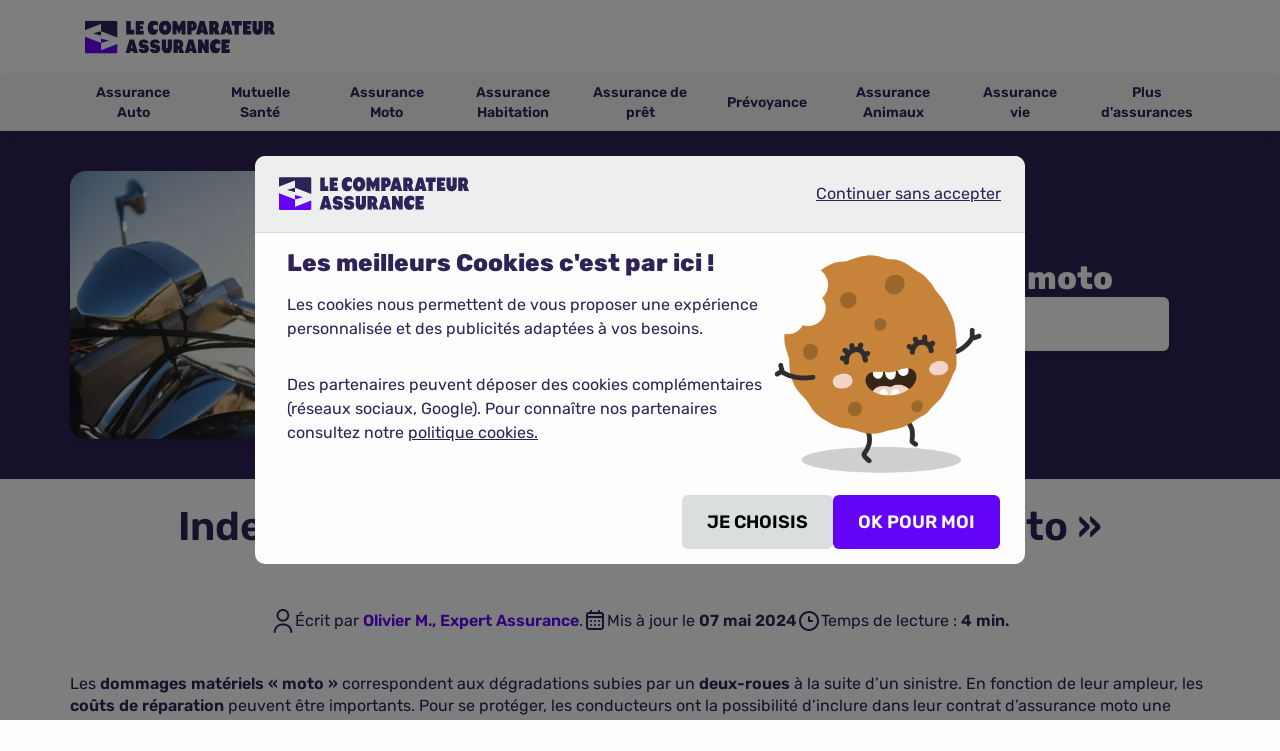

--- FILE ---
content_type: text/html; charset=utf-8
request_url: https://www.lecomparateurassurance.com/assurance-moto/contrat/indemnisation/indemnisation-dommage-materiel-moto
body_size: 22957
content:
<!DOCTYPE html><html lang=fr><head><script>(function(w,i,g){w[g]=w[g]||[];if(typeof w[g].push=='function')w[g].push(i)})
(window,'AW-1014268228','google_tags_first_party');</script><script async src="/metrics/"></script>
			<script>
				window.dataLayer = window.dataLayer || [];
				function gtag(){dataLayer.push(arguments);}
				gtag('js', new Date());
				gtag('set', 'developer_id.dY2E1Nz', true);
				
			</script>
			<meta charset=UTF-8><!-- PRELOAD --><link rel=preconnect href="https://medias.lecomparateurassurance.com/"><link rel=preconnect href=https://cdn.trustcommander.net><link rel=preload href=/src/assets/fonts/rubik/rubik-400.woff2 as=font type=font/woff2 crossorigin=anonymous><link rel=preload href=/src/assets/fonts/rubik/rubik-600.woff2 as=font type=font/woff2 crossorigin=anonymous><!-- /PRELOAD --><title>Indemnisation d’un dommage matériel « moto » &#8801; LeComparateurAssurance</title><meta name=Description content="Trouvez le meilleur contrat d'assurance pour votre moto en utilisant notre comparateur en ligne. En quelques clics, comparez les offres des assureurs et choisissez celle qui correspond le mieux à vos besoins et à votre budget."><meta name=Keywords content=""><meta http-equiv=X-UA-Compatible content="IE=edge,chrome=1"><meta name=viewport content="width=device-width,initial-scale=1"><meta name=robots content=index,follow><link rel=canonical href=https://www.lecomparateurassurance.com/assurance-moto/contrat/indemnisation/indemnisation-dommage-materiel-moto><link rel=icon href=/favicon.ico><link rel=preload href=/src/assets/fonts/rubik/rubik-500.woff2 as=font type=font/woff2 crossorigin=anonymous><link rel=preload href=/src/assets/fonts/rubik/rubik-800.woff2 as=font type=font/woff2 crossorigin=anonymous><link href="/dist/styles/fonts.css?v=1.0.9504.19181" rel=stylesheet></link><link href="/dist/styles/shared.css?v=1.0.9504.19181" rel=stylesheet></link><link href="/dist/styles/shared-modules.css?v=1.0.9504.19181" rel=stylesheet></link><link as=style href="/dist/styles/shared-modules-async.css?v=1.0.9504.19181" onload="this.onload=null;this.rel='stylesheet'" rel=preload></link><noscript><link href="/dist/styles/shared-modules-async.css?v=1.0.9504.19181" rel=stylesheet></noscript><link as=style href="/dist/styles/commitments.css?v=1.0.9504.19181" onload="this.onload=null;this.rel='stylesheet'" rel=preload></link><noscript><link href="/dist/styles/commitments.css?v=1.0.9504.19181" rel=stylesheet></noscript><link as=style href="/src/styles/externals/font-awesome.min.css?v=1.0.9504.19181" onload="this.onload=null;this.rel='stylesheet'" rel=preload></link><noscript><link href="/src/styles/externals/font-awesome.min.css?v=1.0.9504.19181" rel=stylesheet></noscript><link href="/dist/styles/article.css?v=1.0.9504.19181" rel=stylesheet></link><script type=application/ld+json>{"@context":"https://schema.org","@graph":[{"@type":"CollectionPage","Name":"Indemnisation d’un dommage matériel « moto »","Description":"Trouvez le meilleur contrat d'assurance pour votre moto en utilisant notre comparateur en ligne. En quelques clics, comparez les offres des assureurs et choisissez celle qui correspond le mieux à vos besoins et à votre budget.","Url":"https://www.lecomparateurassurance.com/assurance-moto/contrat/indemnisation/indemnisation-dommage-materiel-moto","IsPartOf":{"@id":"https://www.lecomparateurassurance.com/assurance-moto/contrat/indemnisation","@type":"WebPage"},"RelatedLink":["https://www.lecomparateurassurance.com/assurance-moto/contrat/indemnisation/indemnisation-accident-moto-non-responsable","https://www.lecomparateurassurance.com/assurance-moto/contrat/indemnisation/delai-indemnisation-assurance-moto-guide-2024","https://www.lecomparateurassurance.com/assurance-moto/contrat/indemnisation/moto-indemnisation-dommages-corporels","https://www.lecomparateurassurance.com/assurance-moto/contrat/indemnisation/indemnisation-moto-volee","https://www.lecomparateurassurance.com/assurance-moto/contrat/indemnisation/qualite-motard-accident-indemnisation","https://www.lecomparateurassurance.com/assurance-moto/contrat/indemnisation/contestation-montant-dedommagement-assureur"]},{"@type":"WebPage","Name":"Indemnisation d’un dommage matériel « moto » &#8801; LeComparateurAssurance","Url":"https://www.lecomparateurassurance.com/assurance-moto/contrat/indemnisation/indemnisation-dommage-materiel-moto","Description":"Trouvez le meilleur contrat d'assurance pour votre moto en utilisant notre comparateur en ligne. En quelques clics, comparez les offres des assureurs et choisissez celle qui correspond le mieux à vos besoins et à votre budget.","InLanguage":"fr-FR","IsPartOf":{"@type":"WebSite","Name":"Le Comparateur Assurance","URL":"https://www.lecomparateurassurance.com/"},"PrimaryImageOfPage":{"@type":"ImageObject","URL":"https://medias.lecomparateurassurance.com/LCA_Contents/old/indemnisation-dommage-materiel-moto.webp","width":"1920","height":"1080"},"Breadcrumb":{"@type":"BreadcrumbList","ItemListElement":[{"@type":"ListItem","Position":1,"Item":{"@id":"https://www.lecomparateurassurance.com/","Name":"Accueil"}},{"@type":"ListItem","Position":2,"Item":{"@id":"https://www.lecomparateurassurance.com/assurance-moto","Name":"Assurance moto"}},{"@type":"ListItem","Position":3,"Item":{"@id":"https://www.lecomparateurassurance.com/assurance-moto/contrat","Name":"Contrat assurance moto: les 8 catégories à examiner"}},{"@type":"ListItem","Position":4,"Item":{"@id":"https://www.lecomparateurassurance.com/assurance-moto/contrat/indemnisation","Name":"Indemnisation : les démarches"}},{"@type":"ListItem","Position":5,"Item":{"@id":"https://www.lecomparateurassurance.com/assurance-moto/contrat/indemnisation/indemnisation-dommage-materiel-moto","Name":"Indemnisation d’un dommage matériel « moto »"}}]},"MainEntity":{"@type":"Article","HeadLine":"Indemnisation d’un dommage matériel « moto »","ArticleBody":"Qu'est-ce qu'un dommage matériel « moto » ?\r\nLes dommages matériels font référence aux préjudices subis par le deux-roues en cas de collision, d'obstacle sur la route ou d'acte de vandalisme. Ils impactent divers composants de la moto, comme :\r\nLa carrosserie.Les pièces mécaniques.Les systèmes électriques ou électroniques.Les pièces annexes et les accessoires (rétroviseurs, selle, clignotants, casque…).\r\n\r\nL'étendue des dommages est variable. Ils peuvent aller des bosses ou égratignures mineures à des dégradations plus gravesnécessitant le remplacement complet de certaines pièces.COMPARER LES ASSURANCES MOTO\r\nDommages matériels « moto » : quelle garantie d'assurance souscrire pour être couvert ?\r\nDifférentes garanties permettent d'obtenir une indemnisation en cas de dommages matériels sur sa moto.\r\nLa garantie « vol et incendie » protège contre le vol de votre moto ou les préjudices causés par un incendie.La garantie « bris de glace » couvre la réparation ou le remplacement des parties vitrées de votre moto comme les glaces de phares, les feux de jour ou la bulle de carénage.La garantie « dommage tous accidents » prend en charge les dommages matériels de tous types d'accidents, avec ou sans tiers impliqués.La garantie « équipement » assure la prise en charge de vos équipements de protection : gants, casque…\r\n\r\nD'autres garanties complémentaires peuvent être utiles en cas de dommages matériels  :\r\nLa garantie « bagage » couvre les dégâts causés à vos effets personnels transportés sur la moto en cas d'accident.La garantie « assistance 0 km » assure une assistance après un accident ou une panne sur la route ou à votre domicile.\r\nQuelle prise en charge pour des dommages matériels « moto » suivant sa formule d'assurance ?\r\nLa garantie « dommages matériels »n'est pas systématiquement incluse dans les contrats d'assurance moto. Elle l'est uniquement dans les formules tous risques. \r\nDans les formules intermédiaires, dites au tiers étendu ou tiers plus, cette garantie vient en option. Il faut en faire la demande auprès de l'assureur. Comme pour l'assurance tous risques, vous êtes indemnisé pour vos propres dommages matériels, même si votre responsabilité dans l'accident est engagée.\r\nPour une assurance « tiers simple », deux cas de figure se présentent :\r\nSi le conducteur n'est pas responsable du sinistre, son assureur indemnise les dommages matériels subis. Il se tourne ensuite vers l'assureur du tiers responsable pour se faire rembourser.Si le conducteur est responsable du sinistre, il n'est pas indemnisé par son assurance pour les dommages subis par sa moto. Seuls les préjudices causés au(x) tiers impliqué(s) sont pris en charge.\r\nCOMPARER LES ASSURANCES MOTO\r\nComment fonctionne l'indemnisation des dommages matériels après un accident de moto ?\r\nL'indemnisation prend différentes formes, selon la gravité des dégâts.\r\nSi les dommages sont superficiels ou si votre moto est réparable, l'assurance prend en charge le coût des réparations.\r\nDans le cas où la moto est irréparable ou si le coût des réparations dépasse sa valeur marchande, l'assurance vous verse une compensation. Elle correspond à la valeur de remplacement à dire d'expert (VRADE). Pour la déterminer, l'expert tient compte de plusieurs facteurs :\r\nL'âge de la moto.Son kilométrage.Son état général.Les données du marché pour des véhicules similaires.\r\n\r\nGrâce à l'indemnité versée, vous pouvez remplacer votre moto endommagée par un modèle équivalent.Comment activer sa garantie « dommages matériels » ?\r\nContactez votre assureur afin de déclarer le sinistre. Votre assurance se charge ensuite d'effectuer toutes les démarches nécessaires au traitement de votre sinistre : mandatement d'un expert, coordination avec l'assurance du ou des tiers impliqués, coordination avec un garage agréé…COMPARER LES ASSURANCES MOTO\r\nQuestions fréquentes sur l'indemnisation des dommages matérielsComment se passe une expertise de moto ?\r\nCette procédure est menée par un expert mandaté par l'assureur. Son rôle est d'évaluer l'étendue des dommages matériels subis par la moto afin de déterminer le coût des réparations ou sa valeur de remplacement. Son travail d'investigation détermine la responsabilité des parties impliquées. L'expert établit ensuite un rapport utilisé par l'assureur pour calculer le montant de l'indemnité.Comment déclarer un sinistre matériel « moto » ?\r\nPrenez contact avec votre assureur par téléphone, par e-mail ou en vous rendant directement en agence. Remplissez ensuite le formulaire de déclaration de sinistre, puis renvoyez-le dans les cinq jours ouvrés suivant l'accident. Celui-ci doit être accompagné de pièces justificatives comme un constat amiable, des photos des dommages, et éventuellement un rapport de police si l'accident a été signalé aux autorités.","Author":{"@type":"Person","Name":"Olivier M.","Url":"https://www.lecomparateurassurance.com/redaction-lecomparateurassurance"},"DatePublished":"2024-05-07T14:42:01Z","DateModified":"2024-05-07T14:24:07Z","Publisher":{"@type":"Organization","Name":"Le Comparateur Assurance","Logo":{"@type":"ImageObject","URL":"https://www.lecomparateurassurance.com/src/assets/images/le-comparateur-assurance.svg"}},"Image":{"@type":"ImageObject","URL":"https://medias.lecomparateurassurance.com/LCA_Contents/old/indemnisation-dommage-materiel-moto.webp","Caption":"Indemnisation d’un dommage matériel « moto »","RepresentativeOfPage":true},"HasPart":[{"@type":"WebPageElement","Name":"Qu'est-ce qu'un dommage matériel « moto » ?","Position":1,"CssSelector":"#qu_est_ce_qu_un_dommage_matériel_«_moto_»__"},{"@type":"WebPageElement","Name":"Dommages matériels « moto » : quelle garantie d'assurance souscrire pour être couvert ?","Position":2,"CssSelector":"#dommages_matériels_«_moto_»__quelle_garantie_d_assurance_souscrire_pour_être_couvert__"},{"@type":"WebPageElement","Name":"Quelle prise en charge pour des dommages matériels « moto » suivant sa formule d'assurance ?","Position":3,"CssSelector":"#quelle_prise_en_charge_pour_des_dommages_matériels_«_moto_»_suivant_sa_formule_d_assurance__"},{"@type":"WebPageElement","Name":"Comment fonctionne l'indemnisation des dommages matériels après un accident de moto ?","Position":4,"CssSelector":"#comment_fonctionne_l_indemnisation_des_dommages_matériels_après_un_accident_de_moto__"},{"@type":"WebPageElement","Name":"Comment activer sa garantie « dommages matériels » ?","Position":5,"CssSelector":"#comment_activer_sa_garantie_«_dommages_matériels_»__"},{"@type":"WebPageElement","Name":"Questions fréquentes sur l'indemnisation des dommages matériels","Position":6,"CssSelector":"#questions_fréquentes_sur_l_indemnisation_des_dommages_matériels"}]}},{"@type":"Organization","Name":"Le Comparateur Assurance","URL":"https://www.lecomparateurassurance.com/","Logo":"https://www.lecomparateurassurance.com/src/assets/images/le-comparateur-assurance.svg","ContactPoint":{"@type":"ContactPoint","Telephone":"+33320228929","ContactType":"customer service","AvailableLanguage":"French"}},{"@type":"Product","Name":"Assurance Moto","Description":"Obtenez un devis des meilleures assurances moto en moins de 5 minutes. Economisez en moyenne 87€/an sur votre contrat moto ! Service gratuit et sans engagement.","Image":"https://medias.lecomparateurassurance.com/LCA_Contents/comparateur-assurance-moto.jpg","AggregateRating":{"@type":"AggregateRating","RatingValue":"4.7","BestRating":"5","WorstRating":"0","RatingCount":"1149","ReviewCount":"1149"}},null]}</script><style></style><!--~~~~~~~~ TAG GENERAL : DEBUT AT Internet LCA (Xiti) ~~~~~~~~--><script>var XitiCookieDomain=".lecomparateurassurance.com";var XitiCodeSite=585880;var XitiCollectDomain='https://logc187.xiti.com';var EstLanding=false;function loadScriptXiti(callback)
{initPianoSDK();var head=document.head;var scriptWebVitals=document.createElement('script');scriptWebVitals.src='https://unpkg.com/web-vitals/dist/web-vitals.iife.js';scriptWebVitals.onload=function(){webVitals.onINP(SendClicCWV);webVitals.onLCP(SendClicCWV);}
head.appendChild(scriptWebVitals);var script=document.createElement('script');script.type='text/javascript';script.src="https://tag.aticdn.net/piano-analytics.js";script.onreadystatechange=callback;script.onload=callback;head.appendChild(script);}
function SendClicCWV({name,id,delta}){if(name=="INP"){FID=delta;}else if(name=="LCP"){LCP=delta;}
if(FID!==undefined&&LCP!==undefined){pa.sendEvent('core.web.vitals',{'url':window.location.href,'fid':FID,'lcp':LCP});}}
function GetCookie(name){var cookie=document.cookie.split("; ").find(item=>item.trim().startsWith(name+'='));if(cookie!==undefined){return cookie.split('=')[1];}else{return'';}}
function getUtm(vars){vars['utm_source']=GetCookie('utm_source');vars['utm_term']=GetCookie('utm_term');vars['utm_content']=GetCookie('utm_content');vars['utm_campaign']=GetCookie('utm_campaign');vars['utm_medium']=GetCookie('utm_medium');return vars;}
function getXitiVars(){var vars={};window.location.href.replace(/[?&]+([^=&]+)=([^&]*)/gi,function(m,key,value){vars[key]=value;});if(false){vars=getUtm(vars);}
if(vars['utm_source']==undefined||vars['utm_source']==''){vars['utm_source']='';}
if(vars['utm_campaign']==undefined||vars['utm_campaign']==''){vars['utm_campaign']='';}
if(vars['utm_term']==undefined||vars['utm_term']==''){vars['utm_term']='';}
if(vars['utm_content']==undefined||vars['utm_content']==''){vars['utm_content']='';}
if(vars['utm_medium']==undefined||vars['utm_medium']==''){vars['utm_medium']='';}
return vars;}
var MBsuffixe=false?"MB":"";var MBSource=false?'':"";var insu=3;var LCP;var FID;var XitiCode=function(){window.addEventListener('DOMContentLoaded',()=>{var params=getXitiVars();pa.setConfigurations({site:XitiCodeSite,collectDomain:XitiCollectDomain,enableUTMTracking:true,campaignPrefix:["_at","utm_"]});addNoConsentBehaviour();setConsent();if(params["utm_source"]){pa.setProperties({'utm_source':params["utm_source"],'utm_campaign':params["utm_campaign"],'utm_content':params["utm_content"],'utm_term':params["utm_term"],'utm_medium':params["utm_medium"]},{persistent:true});}
if("4")
insu=parseInt("4")+1;let InternauteReconnu="Non";if("[[Sheet(InternauteReconnu)]]")
InternauteReconnu="Oui";pa.setProperties({'url':window.location.href,'insukind':"Assurance Moto"==""?"Autres":"Assurance Moto",'partenaire_mb':MBSource,'tunnel_template':'Univers Classique','internautereconnu':InternauteReconnu},{persistent:true,events:['page.display']});if(EstLanding)
{pa.sendEvent('page.display',{'site_level2':insu,'page':"Landing"})}else{if(""){var Var_Level2=insu;var EtapeForm="";if(EtapeForm=="Restitution"||EtapeForm=="SELCRemerciements"){Var_Level2=200;}
pa.sendEvent('page.display',{'site_level2':Var_Level2,'page_chapter1':"Formulaire",'page':"Etape"+EtapeForm+MBsuffixe});let btnModifyInformation=document.querySelector(".pixeoLogUpdateProfil");if(btnModifyInformation)
btnModifyInformation.addEventListener("click",function(ev){ev.preventDefault();pa.sendEvent('click.navigation',{'click':'ModifierMesInformations','page':'Etape'+EtapeForm+MBsuffixe,'url':window.location.href,'insukind':"Assurance Moto"==""?"Autre":"Assurance Moto",'partenaire_mb':MBSource});window.location.href=btnModifyInformation.getAttribute("href");});let btnRecalculer=document.querySelector("#btnRecalculer");if(btnRecalculer)
btnRecalculer.addEventListener("click",function(){pa.sendEvent('click.navigation',{'click':'RecalculerMesGaranties','page':'Etape'+EtapeForm+MBsuffixe,'url':window.location.href,'insukind':"Assurance Moto"==""?"Autre":"Assurance Moto",'partenaire_mb':MBSource});});}else if(window.location.pathname=="/"){pa.sendEvent('page.display',{'site_level2':insu,'page':"Accueil"});}else if(window.location.pathname=="/assureurs"){pa.sendEvent('page.display',{'site_level2':insu,'page':"PagePartenaires"});}else if(window.location.pathname=="/PopupMer/ConfirmationCoordonneesMobile"){pa.sendEvent('page.display',{'site_level2':insu,'page':"EtapeMER"+MBsuffixe});}else if(window.location.pathname=="/PopupMer/Souscription"){pa.sendEvent('page.display',{'site_level2':insu,'page':"EtapeMERTransmission"+MBsuffixe});}else if("PageGuide"){pa.sendEvent('page.display',{'site_level2':insu,'page':"PageGuide"});}else if(window.IsAnnuaireCourtier){if(window.AnnuaireCourtierDepartement){pa.setProperties({'departement_courtier':window.AnnuaireCourtierDepartement});pa.sendEvent('page.display',{'site_level2':insu,'page':'AnnuaireCourtierDepartement'});}
else if(window.AnnuaireCourtierVille){pa.setProperties({'ville_courtier':window.AnnuaireCourtierVille});pa.sendEvent('page.display',{'site_level2':insu,'page':'AnnuaireCourtierVille'});}else{pa.sendEvent('page.display',{'site_level2':insu,'page':'AnnuaireCourtier'});}}else if(window.IsAnnuaireAuto){if(window.ModeleAnnuaireAuto){pa.setProperties({'modele_voiture':window.ModeleAnnuaireAuto,'marquevoiture':window.MarqueAnnuaireAuto});pa.sendEvent('page.display',{'site_level2':insu,'page':'AnnuaireConstructeurModèle'});}
else if(window.MarqueAnnuaireAuto){pa.setProperties({'marquevoiture':window.MarqueAnnuaireAuto});pa.sendEvent('page.display',{'site_level2':insu,'page':'AnnuaireConstructeurMarque'});}
else{pa.sendEvent('page.display',{'site_level2':insu,'page':'AnnuaireConstructeur'});}}else if(window.IsAnnuaireMoto){if(window.MarqueAnnuaireMoto){pa.setProperties({'marque_moto':window.MarqueAnnuaireMoto});pa.sendEvent('page.display',{'site_level2':insu,'page':'AnnuaireConstructeurMarque',});}else{pa.sendEvent('page.display',{'site_level2':insu,'page':'AnnuaireConstructeur'});}}else{pa.sendEvent('page.display',{'site_level2':insu});}}});};document.addEventListener('EtapeFormulaire',function(e){pa.sendEvent('page.display',{'page':'Etape'+e.detail+MBsuffixe,'page_chapter1':'Formulaire','site_level2':insu});},false);document.addEventListener('ConsentEvent_CookieStatistiques',function(e){setTimeout(function(){pa.privacy.setMode('optin');},1000);},false);document.addEventListener('StatEtapeMER',function(e){try{let chemin_mer=localStorage.getItem("ComparaisonDetaillee")!==null?'ComparaisonDétaillée':'Classique';}catch(error){let chemin_mer="Classique";}
pa.sendEvent('page.display',{'page':'EtapeMER'+MBsuffixe,'page_chapter1':'Formulaire','site_level2':insu,'mer_kind':parseInt(e.detail.mer_kind),'chemin_mer':chemin_mer});});document.addEventListener('StatMER',function(e){try{let chemin_mer=localStorage.getItem("ComparaisonDetaillee")!==null?'ComparaisonDétaillée':'Classique';}catch(error){let chemin_mer="Classique";}
pa.sendEvent('page.display',{'page':'ConfirmationMER'+MBsuffixe,'page_chapter1':'Formulaire','site_level2':200,'mer_kind':parseInt(e.detail.mer_kind),'chemin_mer':chemin_mer});});document.addEventListener('StatLead',function(e){pa.sendEvent('page.display',{'page':'ConfirmationMERMicroProduit'+MBsuffixe,'page_chapter1':'Formulaire','site_level2':200,});});document.addEventListener('StatMER_Multiple',function(e){let src=e.detail.src;for(let i=0;i<e.detail.nbOffre;i++){pa.sendEvent('page.display',{'page':'ConfirmationMER'+MBsuffixe,'page_chapter1':'Formulaire','site_level2':insu,'mer_kind':3.0,'chemin_mer':src});}
pa.sendEvent('click.action',{'click':'MultiMER','page':'ConfirmationMER'+MBsuffixe,'url':window.location.href,'mer_kind':0.0,'chemin_mer':src,'nbr_multimer':parseFloat(e.detail.nbOffre+'.0'),'insukind':"Assurance Moto"==""?"Autre":"Assurance Moto",'partenaire_mb':MBSource});});document.addEventListener('Ouverture_PopupInactive',function(e){pa.sendEvent('page.display',{'page':'OuverturePopup'+MBsuffixe,'page_chapter1':'Formulaire','site_level2':insu});});document.addEventListener('Fermeture_PopupInactive',function(e){pa.sendEvent('page.display',{'page':'FermeturePopup'+MBsuffixe,'page_chapter1':'Formulaire','site_level2':insu});});document.addEventListener('QuestionFormulaire',function(ev){pa.sendEvent('click.navigation',{'click':'Question','page':"Etape"+MBsuffixe,'url':window.location.href,'insukind':"Assurance Moto"==""?"Autre":"Assurance Moto",'question_extrainfo':ev.detail.extraInfo,'question_ordre':ev.detail.ordre});});loadScriptXiti(XitiCode);function initPianoSDK(){window._pac=window._pac||{};_pac.cookieDomain=XitiCookieDomain;}
function addNoConsentBehaviour(){pa.privacy.include.properties(["utm_source","utm_campaign","utm_content","utm_medium","utm_term","chemin_mer","mer_kind","nbr_multimer","insukind","partenaire_mb","url","question_extraInfo","tunnel_template","question_ordre","internautereconnu","fid","lcp","departement_courtier","ville_courtier","marquevoiture","marque_moto","modele_voiture"],["exempt"]);pa.privacy.include.events(["core.web.vitals","click.action","click.navigation"],["exempt"]);}
function setConsent(){if(!false)
pa.privacy.setMode('exempt');else
pa.privacy.setMode('optin');}</script><!--~~~~~~~~ TAG GENERAL : FIN AT Internet LCA (Xiti) ~~~~~~~~--> <!--~~~~~~~~ TAG GENERAL : DEBUT PIXEOLOG_CookieLess ~~~~~~~~--><script>window.LogDuration=new Date();</script><!--~~~~~~~~ TAG GENERAL : FIN PIXEOLOG_CookieLess ~~~~~~~~--> <textarea data-category=CookieMarketing style=display:none><!--~~~~~~~~ TAG GENERAL : DEBUT TikTok - visite - LCA - pixel ~~~~~~~~-->
 <script>!function(w,d,t){w.TiktokAnalyticsObject=t;var ttq=w[t]=w[t]||[];ttq.methods=["page","track","identify","instances","debug","on","off","once","ready","alias","group","enableCookie","disableCookie"],ttq.setAndDefer=function(t,e){t[e]=function(){t.push([e].concat(Array.prototype.slice.call(arguments,0)))}};for(var i=0;i<ttq.methods.length;i++)ttq.setAndDefer(ttq,ttq.methods[i]);ttq.instance=function(t){for(var e=ttq._i[t]||[],n=0;n<ttq.methods.length;n++)ttq.setAndDefer(e,ttq.methods[n]);return e},ttq.load=function(e,n){var i="https://analytics.tiktok.com/i18n/pixel/events.js";ttq._i=ttq._i||{},ttq._i[e]=[],ttq._i[e]._u=i,ttq._t=ttq._t||{},ttq._t[e]=+new Date,ttq._o=ttq._o||{},ttq._o[e]=n||{};var o=document.createElement("script");o.type="text/javascript",o.async=!0,o.src=i+"?sdkid="+e+"&lib="+t;var a=document.getElementsByTagName("script")[0];a.parentNode.insertBefore(o,a)};ttq.load('CCFIEFJC77UE82V3NAS0');ttq.page();}(window,document,'ttq');</script> 
<!--~~~~~~~~ TAG GENERAL : FIN TikTok - visite - LCA - pixel ~~~~~~~~-->
 </textarea><script>window.CookieStatistiques="1"</script><script>window.CookieMarketing="4"</script><script>window.Non="5"</script><script>window.CookiePreferences="6"</script><script>window.tc_vars=Object.assign({},window.tc_vars,{"env_work":"Prod","website":"17","privacy":"","user_id":"f5302318-fc67-4938-9f22-28c0f986bf46","user_agent":"Mozilla/5.0 (Macintosh; Intel Mac OS X 10_15_7) AppleWebKit/537.36 (KHTML, like Gecko) Chrome/131.0.0.0 Safari/537.36; ClaudeBot/1.0; +claudebot@anthropic.com)","product_int_value":"4","product_string_value":"Moto","product_description":"Assurance Moto","page_id":"117984","encoded_url":"https%3a%2f%2fwww.lecomparateurassurance.com%2fassurance-moto%2fcontrat%2findemnisation%2findemnisation-dommage-materiel-moto","is_whitebrand":"false","is_landing":"false","is_newbrand":"false","form_template":"Univers Classique","page_template":"PageGuide","page_perimeter":"CMS","fb_time":"1768865786","ip":"104.23.243.171","is_dummy":"false","is_deadline":"false","page_is_iframe":"false"});</script><script src=https://cdn.tagcommander.com/7233/tc_Lecomparateurassurancecom_29.js></script></head><body><header><nav class="navbar navbar-default light-shadow"><div class="container topHeader_container"><div class=topHeader><a class=logo href="/"> <img class=logo_image src=/src/assets/images/le-comparateur-assurance.svg alt="Le Comparateur Assurance"> </a> <button id=openMenu type=button class="navbar-toggle collapsed"> <span class=sr-only>Toggle navigation</span> <span class=icon-bar></span> <span class=icon-bar></span> <span class=icon-bar></span> </button></div></div><div class=navigation><div class=container><div id=menu class="navbar-collapse collapse"><ul class="navigation_list nav navbar-nav text-center"><li class=navigation_itemContainer><span class=navigation_item> <i class="navigation_backArrow hidden-md hidden-lg"></i> <span class="a navigation_entry navigation_entry--link" data-href=L2Fzc3VyYW5jZS1hdXRv> Assurance Auto </span> <i class="navigation_arrow hidden-md hidden-lg"></i> </span><div class=dropnav><div class=container><div class=dropnav_topContainer><p class=dropnav_topText><!-- DEBUT Contenu LCA_NavBarTextCarLCA --> Comparez et <span class=highlightText>économisez 435€ en moyenne</span> sur votre assurance auto<sup>*</sup> <!-- FIN Contenu LCA_NavBarTextCarLCA --></p><form action=/assurance-auto method=POST><button type=submit class="dropnav_topButton btn">Comparer</button></form></div><div class=dropnav_linksContainer><!-- DEBUT Contenu LCA_NavBarLiensAutoLCA --><div class=dropnav_linksBlock><div class=dropnav_linksTitle>Comparer</div><ul class=dropnav_linksList><li><span class="a dropnav_linksLink" data-href=L2Fzc3VyYW5jZS1hdXRvL2Rldmlz>Devis assurance auto</span></li><li><span class="a dropnav_linksLink" data-href="L2Fzc3VyYW5jZS1hdXRvL2NvbXBhcmF0aWYvcGFzLWNoZXI=">Assurance auto pas chère</span></li><li><span class="a dropnav_linksLink" data-href=L2Fzc3VyYW5jZS1hdXRvL2NvbXBhcmF0aWYvbWVpbGxldXJl>Meilleure assurance auto </span></li></ul></div><div class=dropnav_linksBlock><div class=dropnav_linksTitle>Votre profil</div><ul class=dropnav_linksList><li><span class="a dropnav_linksLink" data-href=L2Fzc3VyYW5jZS1hdXRvL3Byb2ZpbC9qZXVuZS1jb25kdWN0ZXVy>Assurance jeune conducteur</span></li><li><span class="a dropnav_linksLink" data-href=L2Fzc3VyYW5jZS1hdXRvL3Byb2ZpbC9wcm9mZXNzaW9ubmVs>Assurance auto professionnelle</span></li><li><span class="a dropnav_linksLink" data-href="L2Fzc3VyYW5jZS1hdXRvL3Byb2ZpbC9ldHVkaWFudA==">Assurance auto étudiant</span></li><li><span class="a dropnav_linksLink" data-href=L2Fzc3VyYW5jZS1hdXRvL3Byb2ZpbC9hLXJpc3F1ZS9yZXNpbGll>Assurance auto pour résilié</span></li></ul></div><div class=dropnav_linksBlock><div class=dropnav_linksTitle>Votre véhicule</div><ul class=dropnav_linksList><li><span class="a dropnav_linksLink" data-href=L2Fzc3VyYW5jZS1hdXRvL3ZlaGljdWxlL2NhbXBpbmctY2Fy>Assurance camping car</span></li><li><span class="a dropnav_linksLink" data-href="L2Fzc3VyYW5jZS1hdXRvL3ZlaGljdWxlL2NvbGxlY3Rpb24=">Assurance voiture de collection</span></li><li><span class="a dropnav_linksLink" data-href=L2Fzc3VyYW5jZS1hdXRvL3ZlaGljdWxlL3NhbnMtcGVybWlz>Assurance voiture sans permis</span></li><li><span class="a dropnav_linksLink" data-href=L2Fzc3VyYW5jZS1hdXRvL3ZlaGljdWxlL2NhcmF2YW5l>Assurance caravane</span></li></ul></div><div class=dropnav_linksBlock><div class=dropnav_linksTitle>Les démarches</div><ul class=dropnav_linksList><li><span class="a dropnav_linksLink" data-href=L2Fzc3VyYW5jZS1hdXRvL2NvbnRyYXQvcmVzaWxpYXRpb24vY2hhbmdlci1hc3N1cmFuY2UtYXV0by1ldGFwZXMtc3VpdnJl>Changer d'assurance auto</span></li><li><span class="a dropnav_linksLink" data-href="L2Fzc3VyYW5jZS1hdXRvL2NvbnRyYXQvcmVzaWxpYXRpb24=">Résiliation assurance auto</span></li><li><span class="a dropnav_linksLink" data-href=L2Fzc3VyYW5jZS1hdXRvL2NvbnRyYXQvZnJhbmNoaXNlL3BldXQtb24tc291c2NyaXJlLWFzc3VyYW5jZS1hdXRvLXNhbnMtZnJhbmNoaXNl>Assurance auto sans franchise</span></li><li><span class="a dropnav_linksLink" data-href=L2Fzc3VyYW5jZS1hdXRvL2NvbnRyYXQvYm9udXMtbWFsdXMvY2FsY3VsLWJvbnVzLW1hbHVzLWNhbGN1bGVy>Calcul bonus-malus</span></li></ul></div><div class="dropnav_linksBlock dropnav_linksBlock--guide"><div class="dropnav_linksTitle dropnav_linksTitle--withIcon dropnav_linksTitle--guide">Nos guides</div><ul class="dropnav_linksList dropnav_linksList--guide"><li><span class="a dropnav_linksLink" data-href="L2Fzc3VyYW5jZS1hdXRvL2Zvcm11bGU=">Garanties d'assurance auto</span></li><li><span class="a dropnav_linksLink" data-href="L2Fzc3VyYW5jZS1hdXRvL3NpbmlzdHJlL2RlbWFyY2hlcw==">Sinistres auto</span></li><li><span class="a dropnav_linksLink" data-href=L2FubnVhaXJlLWFzc3VyYW5jZS1hdXRv>Constructeurs auto</span></li><li><span class="a dropnav_linksLink" data-href="L2Fzc3VyYW5jZS1hdXRvL2d1aWRlcw==">Guides</span></li><li><span class="a dropnav_linksLink" data-href="L2Fzc3VyYW5jZS1hdXRvL2FjdHVhbGl0ZXM=">Actualités assurance auto</span></li></ul></div><!-- FIN Contenu LCA_NavBarLiensAutoLCA --></div></div></div></li><li class=navigation_itemContainer><span class=navigation_item> <i class="navigation_backArrow hidden-md hidden-lg"></i> <span class="a navigation_entry navigation_entry--link" data-href=L211dHVlbGxlLXNhbnRl> Mutuelle Santé </span> <i class="navigation_arrow hidden-md hidden-lg"></i> </span><div class=dropnav><div class=container><div class=dropnav_topContainer><p class=dropnav_topText><!-- DEBUT Contenu LCA_NavBarTextHealthLCA --> Économisez en comparant <span class=highlightText>plus de 3200 contrats</span> de mutuelles santé <!-- FIN Contenu LCA_NavBarTextHealthLCA --></p><form action=/mutuelle-sante method=POST><button type=submit class="dropnav_topButton btn">Comparer</button></form></div><div class=dropnav_linksContainer><!-- DEBUT Contenu LCA_NavBarLiensSanteLCA --><div class=dropnav_linksBlock><div class=dropnav_linksTitle>Comparer</div><ul class=dropnav_linksList><li><span class="a dropnav_linksLink" data-href=L211dHVlbGxlLXNhbnRlL2Rldmlz>Devis mutuelle</span></li><li><span class="a dropnav_linksLink" data-href=L211dHVlbGxlLXNhbnRlL2NvbXBhcmFpc29uL3Bhcy1jaGVy>Mutuelle pas chère</span></li><li><span class="a dropnav_linksLink" data-href="L211dHVlbGxlLXNhbnRlL2NvbXBhcmFpc29uL21laWxsZXVyZQ==">Meilleure mutuelle</span></li><li><span class="a dropnav_linksLink" data-href="L211dHVlbGxlLXNhbnRlL2NvbXBhcmFpc29uL3ByaXg=">Tarif mutuelle</span></li></ul></div><div class=dropnav_linksBlock><div class=dropnav_linksTitle>Votre profil</div><ul class=dropnav_linksList><li><span class="a dropnav_linksLink" data-href="L211dHVlbGxlLXNhbnRlL3Byb2ZpbC9zZW5pb3I=">Mutuelle senior</span></li><li><span class="a dropnav_linksLink" data-href=L211dHVlbGxlLXNhbnRlL3Byb2ZpbC9mYW1pbGxl>Mutuelle familiale</span></li><li><span class="a dropnav_linksLink" data-href="L211dHVlbGxlLXNhbnRlL3Byb2ZpbC9ldHVkaWFudA==">Mutuelle étudiante</span></li><li><span class="a dropnav_linksLink" data-href=L211dHVlbGxlLXNhbnRlL3Byb2ZpbC9mb25jdGlvbm5haXJl>Mutuelle fonctionnaire</span></li></ul></div><div class=dropnav_linksBlock><div class=dropnav_linksTitle>Votre besoin</div><ul class=dropnav_linksList><li><span class="a dropnav_linksLink" data-href="L211dHVlbGxlLXNhbnRlL2dhcmFudGllcy9kZW50YWlyZQ==">Mutuelle dentaire</span></li><li><span class="a dropnav_linksLink" data-href=L211dHVlbGxlLXNhbnRlL2dhcmFudGllcy9vcHRpcXVl>Mutuelle optique</span></li><li><span class="a dropnav_linksLink" data-href="L211dHVlbGxlLXNhbnRlL2dhcmFudGllcy9tZWRlY2luZS1kb3VjZQ==">Mutuelle médecines douces</span></li><li><span class="a dropnav_linksLink" data-href="L211dHVlbGxlLXNhbnRlL3R5cGUvc3VyY29tcGxlbWVudGFpcmU=">Surcomplémentaire</span></li></ul></div><div class=dropnav_linksBlock><div class=dropnav_linksTitle>Les démarches</div><ul class=dropnav_linksList><li><span class="a dropnav_linksLink" data-href="L211dHVlbGxlLXNhbnRlL2RlbWFyY2hlcy9hc3N1cmFuY2UtbWFsYWRpZQ==">Assurance maladie</span></li><li><span class="a dropnav_linksLink" data-href="L211dHVlbGxlLXNhbnRlL2RlbWFyY2hlcy9yZXNpbGlhdGlvbg==">Résiliation mutuelle</span></li><li><span class="a dropnav_linksLink" data-href="L211dHVlbGxlLXNhbnRlL2VudHJlcHJpc2U=">Mutuelle entreprise</span></li><li><span class="a dropnav_linksLink" data-href="L211dHVlbGxlLXNhbnRlL3JlbWJvdXJzZW1lbnQ=">Remboursement mutuelle</span></li></ul></div><div class="dropnav_linksBlock dropnav_linksBlock--guide"><div class="dropnav_linksTitle dropnav_linksTitle--withIcon dropnav_linksTitle--guide">Nos guides</div><ul class="dropnav_linksList dropnav_linksList--guide"><li><span class="a dropnav_linksLink" data-href="L211dHVlbGxlLXNhbnRlL2RlbWFyY2hlcy9jb21wbGVtZW50YWlyZS1zYW50ZS1zb2xpZGFpcmU=">Complémentaire santé solidaire</span></li><li><span class="a dropnav_linksLink" data-href="L211dHVlbGxlLXNhbnRlL3JlbWJvdXJzZW1lbnQvcmVtYm91cnNlbWVudC1kZW50YWlyZQ==">Remboursement dentaire</span></li><li><span class="a dropnav_linksLink" data-href="L211dHVlbGxlLXNhbnRlL2NvbXBhcmFpc29uL3Bhcy1jaGVyL211dHVlbGxlLXBhcy1jaGVyZS1zYW5zLWVuZ2FnZW1lbnQtZHVyZWU=">Mutuelle sans engagement</span></li><li><span class="a dropnav_linksLink" data-href="L211dHVlbGxlLXNhbnRlL2dhcmFudGllcy9kZW50YWlyZS9tdXR1ZWxsZS1vcnRob2RvbnRpZS1hZHVsdGU=">Orthodontie adulte</span></li><li><span class="a dropnav_linksLink" data-href="L211dHVlbGxlLXNhbnRlL2FjdHVhbGl0ZXM=">Actualités santé</span></li></ul></div><!-- FIN Contenu LCA_NavBarLiensSanteLCA --></div></div></div></li><li class=navigation_itemContainer><span class=navigation_item> <i class="navigation_backArrow hidden-md hidden-lg"></i> <a href=/assurance-moto class="navigation_entry navigation_entry--link"> Assurance Moto </a> <i class="navigation_arrow hidden-md hidden-lg"></i> </span><div class=dropnav><div class=container><div class=dropnav_topContainer><p class=dropnav_topText><!-- DEBUT Contenu LCA_NavBarTextMotoLCA --> Comparez les assurances moto <span class=highlightText>à partir de 87€/an</span><sup>*</sup> <!-- FIN Contenu LCA_NavBarTextMotoLCA --></p><form action=/assurance-moto method=POST><button type=submit class="dropnav_topButton btn">Comparer</button></form></div><div class=dropnav_linksContainer><!-- DEBUT Contenu LCA_NavBarLiensMotoLCA --><div class=dropnav_linksBlock><div class=dropnav_linksTitle>Comparer</div><ul class=dropnav_linksList><li><a class=dropnav_linksLink href=/assurance-moto/comparatif>Comparateur assurance moto</a></li><li><a class=dropnav_linksLink href=/assurance-moto/comparatif/pas-cher>Assurance moto pas chère</a></li><li><a class=dropnav_linksLink href=/assurance-moto/devis>Devis assurance moto</a></li><li><a class=dropnav_linksLink href=/assurance-moto/comparatif/meilleure>Meilleure assurance moto </a></li></ul></div><div class=dropnav_linksBlock><div class=dropnav_linksTitle>Votre profil</div><ul class=dropnav_linksList><li><a class=dropnav_linksLink href=/assurance-moto/profil/jeune-conducteur>Assurance moto jeune conducteur</a></li><li><a class=dropnav_linksLink href=/assurance-moto/profil/malusse>Motard malussé</a></li><li><a class=dropnav_linksLink href=/assurance-moto/profil/etudiant>Motard étudiant</a></li><li><a class=dropnav_linksLink href=/assurance-moto/profil/jeune-conducteur/prix-assurance-moto-jeune-conducteur-a2>Assurance moto A2</a></li></ul></div><div class=dropnav_linksBlock><div class=dropnav_linksTitle>Votre véhicule</div><ul class=dropnav_linksList><li><a class=dropnav_linksLink href=/assurance-moto/vehicule/scooter>Assurance scooter</a></li><li><a class=dropnav_linksLink href=/assurance-moto/vehicule/scooter-cylindree/devis-asssurance-50cc>Assurance scooter 50cc</a></li><li><a class=dropnav_linksLink href=/assurance-moto/vehicule/quad>Assurance quad</a></li><li><a class=dropnav_linksLink href=/assurance-moto/vehicule/moto-collection>Assurance moto collection</a></li></ul></div><div class=dropnav_linksBlock><div class=dropnav_linksTitle>Les démarches</div><ul class=dropnav_linksList><li><a class=dropnav_linksLink href=/assurance-moto/contrat/resiliation>Résiliation assurance moto</a></li><li><a class=dropnav_linksLink href=/assurance-moto/formule/saisoniere/assurance-moto-hivernage>Hivernage et assurance moto</a></li><li><a class=dropnav_linksLink href=/assurance-moto/formule/au-km>Assurance moto au km</a></li><li><a class=dropnav_linksLink href=/assurance-moto/vehicule/moto-sportive>Assurance moto sportive</a></li></ul></div><div class="dropnav_linksBlock dropnav_linksBlock--guide"><div class="dropnav_linksTitle dropnav_linksTitle--withIcon dropnav_linksTitle--guide">Nos guides</div><ul class="dropnav_linksList dropnav_linksList--guide"><li><a class=dropnav_linksLink href=/annuaire-assurance-moto>Constructeurs moto</a></li><li><a class=dropnav_linksLink href=/assurance-moto/vehicule>Type de deux-roues</a></li><li><a class=dropnav_linksLink href=/assurance-moto/guides>Guides</a></li><li><a class=dropnav_linksLink href=/assurance-moto/actualites>Actualités assurance moto</a></li></ul></div><!-- FIN Contenu LCA_NavBarLiensMotoLCA --></div></div></div></li><li class=navigation_itemContainer><span class=navigation_item> <i class="navigation_backArrow hidden-md hidden-lg"></i> <span class="a navigation_entry navigation_entry--link" data-href=L2Fzc3VyYW5jZS1oYWJpdGF0aW9u> Assurance Habitation </span> <i class="navigation_arrow hidden-md hidden-lg"></i> </span><div class=dropnav><div class=container><div class=dropnav_topContainer><p class=dropnav_topText><!-- DEBUT Contenu LCA_NavBarTextHouseLCA --> <span class=highlightText>Économisez en moyenne 111€/an</span> en comparant les assurances habitation<sup>*</sup> <!-- FIN Contenu LCA_NavBarTextHouseLCA --></p><form action=/assurance-habitation method=POST><button type=submit class="dropnav_topButton btn">Comparer</button></form></div><div class=dropnav_linksContainer><!-- DEBUT Contenu LCA_NavBarLiensHabitationLCA --><div class=dropnav_linksBlock><div class=dropnav_linksTitle>Comparer</div><ul class=dropnav_linksList><li><span class="a dropnav_linksLink" data-href="L2Fzc3VyYW5jZS1oYWJpdGF0aW9uL3ByaXgvY29tcGFyYXRpZg==">Comparateur assurance habitation</span></li><li><span class="a dropnav_linksLink" data-href="L2Fzc3VyYW5jZS1oYWJpdGF0aW9uL3ByaXgvcGFzLWNoZXI=">Assurance habitation pas chère</span></li><li><span class="a dropnav_linksLink" data-href=L2Fzc3VyYW5jZS1oYWJpdGF0aW9uL2Rldmlz>Devis assurance habitation</span></li><li><span class="a dropnav_linksLink" data-href=L2Fzc3VyYW5jZS1oYWJpdGF0aW9uL3ByaXgvbWVpbGxldXJl>Meilleure assurance habitation </span></li></ul></div><div class=dropnav_linksBlock><div class=dropnav_linksTitle>Votre profil</div><ul class=dropnav_linksList><li><span class="a dropnav_linksLink" data-href=L2Fzc3VyYW5jZS1oYWJpdGF0aW9uL3Byb2ZpbC9wcm9wcmlldGFpcmUtbm9uLW9jY3VwYW50>Assurance PNO</span></li><li><span class="a dropnav_linksLink" data-href="L2Fzc3VyYW5jZS1oYWJpdGF0aW9uL3Byb2ZpbC9jb3Byb3ByaWV0YWlyZQ==">Assurance copropriété</span></li><li><span class="a dropnav_linksLink" data-href="L2Fzc3VyYW5jZS1oYWJpdGF0aW9uL3Byb2ZpbC9ldHVkaWFudA==">Assurance habitation étudiant</span></li><li><span class="a dropnav_linksLink" data-href="L2Fzc3VyYW5jZS1oYWJpdGF0aW9uL3Byb2ZpbC9sb2NhdGFpcmU=">Assurance habitation locataire</span></li></ul></div><div class=dropnav_linksBlock><div class=dropnav_linksTitle>Les démarches</div><ul class=dropnav_linksList><li><span class="a dropnav_linksLink" data-href="L2Fzc3VyYW5jZS1oYWJpdGF0aW9uL2NvbnRyYXQvcmVzaWxpYXRpb24vY2hhbmdlci1kYXNzdXJhbmNlLWhhYml0YXRpb24=">Changer d'assurance habitation</span></li><li><span class="a dropnav_linksLink" data-href="L2Fzc3VyYW5jZS1oYWJpdGF0aW9uL2NvbnRyYXQvcmVzaWxpYXRpb24=">Résiliation assurance habitation</span></li><li><span class="a dropnav_linksLink" data-href="L2Fzc3VyYW5jZS1oYWJpdGF0aW9uL3Byb2ZpbC9jb2xvY2F0YWlyZQ==">Assurance habitation colocation</span></li><li><span class="a dropnav_linksLink" data-href="L2Fzc3VyYW5jZS1oYWJpdGF0aW9uL2NvbnRyYXQvZ2FyYW50aWVzL3Jlc3BvbnNhYmlsaXRlLWNpdmlsZQ==">Assurance responsabilité civile</span></li></ul></div><div class="dropnav_linksBlock dropnav_linksBlock--guide"><div class="dropnav_linksTitle dropnav_linksTitle--withIcon dropnav_linksTitle--guide">Nos guides</div><ul class="dropnav_linksList dropnav_linksList--guide"><li><span class="a dropnav_linksLink" data-href=L2Fzc3VyYW5jZS1oYWJpdGF0aW9uL2NvbnRyYXQvZ2FyYW50aWVz>Garanties d'assurance habitation</span></li><li><span class="a dropnav_linksLink" data-href=L2Fzc3VyYW5jZS1oYWJpdGF0aW9uL3NpbmlzdHJl>Sinistres habitation</span></li><li><span class="a dropnav_linksLink" data-href="L2Fzc3VyYW5jZS1oYWJpdGF0aW9uL2NvbnRyYXQvbXVsdGlyaXNxdWUtaGFiaXRhdGlvbg==">Assurance Multirisque Habitation</span></li><li><span class="a dropnav_linksLink" data-href="L2Fzc3VyYW5jZS1oYWJpdGF0aW9uL2d1aWRlcw==">Guides</span></li><li><span class="a dropnav_linksLink" data-href="L2Fzc3VyYW5jZS1oYWJpdGF0aW9uL2FjdHVhbGl0ZXM=">Actualités assurance habitation</span></li></ul></div><!-- FIN Contenu LCA_NavBarLiensHabitationLCA --></div></div></div></li><li class=navigation_itemContainer><span class="navigation_item link-disabled-nav"> <i class="navigation_backArrow hidden-md hidden-lg"></i> <span class="a navigation_entry navigation_entry--link" data-href=L2Fzc3VyYW5jZS1lbXBydW50ZXVy> Assurance de prêt </span> <i class="navigation_arrow hidden-md hidden-lg"></i> </span><div class=dropnav><div class=container><div class=dropnav_topContainer><p class=dropnav_topText><!-- DEBUT Contenu LCA_NavBarTextBorrowerLCA --> Jusqu'à <span class=highlightText>70% d'économies</span> sur votre assurance de prêt immobilier<sup>*</sup> <!-- FIN Contenu LCA_NavBarTextBorrowerLCA --></p><form action=/assurance-emprunteur method=POST><button type=submit class="dropnav_topButton btn">Comparer</button></form></div><div class=dropnav_linksContainer><!-- DEBUT Contenu LCA_NavBarLiensADELCA --><div class=dropnav_linksBlock><div class=dropnav_linksTitle>Comparer</div><ul class=dropnav_linksList><li><span class="a dropnav_linksLink" data-href=L2Fzc3VyYW5jZS1lbXBydW50ZXVyL2NvbXBhcmF0ZXVy>Comparateur assurance emprunteur</span></li><li><span class="a dropnav_linksLink" data-href=L2Fzc3VyYW5jZS1lbXBydW50ZXVyL3NvdXNjcmlwdGlvbi90YXV4>Taux assurance emprunteur</span></li><li><span class="a dropnav_linksLink" data-href="L2Fzc3VyYW5jZS1lbXBydW50ZXVyL2d1aWRlcy9tZWlsbGV1cmUtYXNzdXJhbmNlLWVtcHJ1bnRldXI=">Meilleure assurance emprunteur</span></li><li><span class="a dropnav_linksLink" data-href="L2Fzc3VyYW5jZS1lbXBydW50ZXVyL2d1aWRlcy9wYXMtY2hlcg=="> Assurance de prêt pas chère</span></li></ul></div><div class=dropnav_linksBlock><div class=dropnav_linksTitle>Votre profil</div><ul class=dropnav_linksList><li><span class="a dropnav_linksLink" data-href=L2Fzc3VyYW5jZS1lbXBydW50ZXVyL3Byb2ZpbC9qZXVuZS1lbXBydW50ZXVy>Jeune emprunteur</span></li><li><span class="a dropnav_linksLink" data-href="L2Fzc3VyYW5jZS1lbXBydW50ZXVyL2d1aWRlcy9nYXJhbnRpZXMvY2hvbWFnZQ==">Chômage</span></li><li><span class="a dropnav_linksLink" data-href="L2Fzc3VyYW5jZS1lbXBydW50ZXVyL3Byb2ZpbC9jb25nZS1tYXRlcm5pdGU=">Congé maternité</span></li><li><span class="a dropnav_linksLink" data-href=L2Fzc3VyYW5jZS1lbXBydW50ZXVyL3Byb2ZpbC9yaXNxdWVzLWFnZ3JhdmVz>Profils à risques aggravés</span></li></ul></div><div class=dropnav_linksBlock><div class=dropnav_linksTitle>Votre besoin</div><ul class=dropnav_linksList><li><span class="a dropnav_linksLink" data-href="L2Fzc3VyYW5jZS1lbXBydW50ZXVyL3NvdXNjcmlwdGlvbg==">Souscription</span></li><li><span class="a dropnav_linksLink" data-href="L2Fzc3VyYW5jZS1lbXBydW50ZXVyL2NoYW5nZW1lbnQ=">Changement</span></li><li><span class="a dropnav_linksLink" data-href=L2Fzc3VyYW5jZS1lbXBydW50ZXVyL2d1aWRlcy9yZW1ib3Vyc2VtZW50>Remboursement</span></li><li><span class="a dropnav_linksLink" data-href="L2Fzc3VyYW5jZS1lbXBydW50ZXVyL2NoYW5nZW1lbnQvcmVuZWdvY2lhdGlvbg==">Renégociation</span></li></ul></div><div class=dropnav_linksBlock><div class=dropnav_linksTitle>Les démarches</div><ul class=dropnav_linksList><li><span class="a dropnav_linksLink" data-href="L2Fzc3VyYW5jZS1lbXBydW50ZXVyL2d1aWRlcy9kZWxlZ2F0aW9uLWFzc3VyYW5jZQ==">Délégation d'assurance</span></li><li><span class="a dropnav_linksLink" data-href="L2Fzc3VyYW5jZS1lbXBydW50ZXVyL2xvaXMvbG9pLWxlbW9pbmU=">Loi Lemoine</span></li><li><span class="a dropnav_linksLink" data-href="L2Fzc3VyYW5jZS1lbXBydW50ZXVyL3NvdXNjcmlwdGlvbi9jb3V0LXN1ci0yNS1hbnM=">Coût assurance de prêt 25 ans</span></li></ul></div><div class="dropnav_linksBlock dropnav_linksBlock--guide"><div class="dropnav_linksTitle dropnav_linksTitle--withIcon dropnav_linksTitle--guide">Nos guides</div><ul class="dropnav_linksList dropnav_linksList--guide"><li><span class="a dropnav_linksLink" data-href="L2Fzc3VyYW5jZS1lbXBydW50ZXVyL2d1aWRlcy9nYXJhbnRpZXM=">Garanties d'assurance emprunteur</span></li><li><span class="a dropnav_linksLink" data-href=L2Fzc3VyYW5jZS1lbXBydW50ZXVyL3NvdXNjcmlwdGlvbi9jb3V0>Coût de l'assurance emprunteur</span></li><li><span class="a dropnav_linksLink" data-href="L2Fzc3VyYW5jZS1lbXBydW50ZXVyL2d1aWRlcy9jb3VydGllci1hc3N1cmFuY2UtZGUtcHJldA==">Courtier en assurance de prêt</span></li><li><span class="a dropnav_linksLink" data-href="L2Fzc3VyYW5jZS1lbXBydW50ZXVyL2FjdHVhbGl0ZXM=">Actualités assurance de prêt</span></li></ul></div><!-- FIN Contenu LCA_NavBarLiensADELCA --></div></div></div></li><li class=navigation_itemContainer><span class=navigation_item> <i class="navigation_backArrow hidden-md hidden-lg"></i> <span class=navigation_entry> Prévoyance </span> <i class="navigation_arrow hidden-md hidden-lg"></i> </span><div class=dropnav><div class=container><div class=dropnav_multi><ul class=dropnav_sideMenu><li class=dropnav_sideMenuEntryContainer><span data-target-id=funeralContainer class="a dropnav_sideMenuEntry dropnav_sideMenuEntry--opened" data-href="L2Fzc3VyYW5jZS1vYnNlcXVlcw=="> Assurance Obsèques </span> <i class="dropnav_arrow hidden-md hidden-lg" data-target-id=funeralContainer></i></li><li class=dropnav_sideMenuEntryContainer><span data-target-id=deceaseContainer class="a dropnav_sideMenuEntry" data-href="L2Fzc3VyYW5jZS1kZWNlcw=="> Assurance Décès </span> <i class="dropnav_arrow hidden-md hidden-lg" data-target-id=deceaseContainer></i></li><li class=dropnav_sideMenuEntryContainer><span data-target-id=foresightContainer class="a dropnav_sideMenuEntry" data-href="L3ByZXZveWFuY2U="> Assurance Prévoyance </span> <i class="dropnav_arrow hidden-md hidden-lg" data-target-id=foresightContainer></i></li></ul><div class=dropnav_multiContainer><div id=funeralContainer class="dropnav_multiPanel dropnav_multiPanel--displayed"><div class=dropnav_topContainer><p class=dropnav_topText><!-- DEBUT Contenu LCA_NavBarTextFuneralLCA --> Votre assurance obsèques <span class=highlightText>à partir de 11,15€/mois</span><sup>*</sup> <!-- FIN Contenu LCA_NavBarTextFuneralLCA --></p><form action=/assurance-obseques method=POST><button type=submit class="dropnav_topButton btn">Comparer</button></form></div><div class=dropnav_linksContainer><!-- DEBUT Contenu LCA_NavBarLiensObsequeLCA --><div class=dropnav_linksBlock><div class=dropnav_linksTitle>Comparer</div><ul class=dropnav_linksList><li><span class="a dropnav_linksLink" data-href="L2Fzc3VyYW5jZS1vYnNlcXVlcy9jb21wYXJhdGlmL3ByaXg=">Prix assurance obsèques</span></li><li><span class="a dropnav_linksLink" data-href="L2Fzc3VyYW5jZS1vYnNlcXVlcy9jb21wYXJhdGlmL21laWxsZXVyZQ==">Meilleure assurance obsèques</span></li></ul></div><div class=dropnav_linksBlock><div class=dropnav_linksTitle>Votre besoin</div><ul class=dropnav_linksList><li><span class="a dropnav_linksLink" data-href="L2Fzc3VyYW5jZS1vYnNlcXVlcy9jb250cmF0L3R5cGUvY29udmVudGlvbi1vYnNlcXVlcw==">Convention obsèques</span></li><li><span class="a dropnav_linksLink" data-href="L2Fzc3VyYW5jZS1vYnNlcXVlcy9jb250cmF0L3R5cGUvY29udHJhdC1vYnNlcXVlcw==">Contrat obsèques</span></li></ul></div><div class=dropnav_linksBlock><div class=dropnav_linksTitle>Les démarches</div><ul class=dropnav_linksList><li><span class="a dropnav_linksLink" data-href="L2Fzc3VyYW5jZS1vYnNlcXVlcy9kZW1hcmNoZXMtZGVjZXM=">Démarches en cas de décès</span></li><li><span class="a dropnav_linksLink" data-href="L2Fzc3VyYW5jZS1vYnNlcXVlcy9kZW1hcmNoZXMvcmVzaWxpYXRpb24=">Résiliation assurance obsèques</span></li><li><span class="a dropnav_linksLink" data-href="L2Fzc3VyYW5jZS1vYnNlcXVlcy9mdW5lcmFpbGxlcy9wYWllbWVudC9wYWllbWVudC1vYnNlcXVlcy12aXZhbnQ=">Paiement des frais d'obsèques de son vivant</span></li></ul></div><div class="dropnav_linksBlock dropnav_linksBlock--guide"><div class="dropnav_linksTitle dropnav_linksTitle--withIcon dropnav_linksTitle--guide">Nos guides</div><ul class="dropnav_linksList dropnav_linksList--guide"><li><span class="a dropnav_linksLink" data-href=L2Fzc3VyYW5jZS1vYnNlcXVlcy9mdW5lcmFpbGxlcy9jb3V0>Coût des frais d'obsèques</span></li><li><span class="a dropnav_linksLink" data-href=L2Fzc3VyYW5jZS1vYnNlcXVlcy9jb250cmF0L3R5cGUvZGlmZmVyZW5jZS1hc3N1cmFuY2Utb2JzZXF1ZXMtYXNzdXJhbmNlLWRlY2Vz>Différence assurance décès et assurance obsèques</span></li><li><span class="a dropnav_linksLink" data-href=L2Fzc3VyYW5jZS1vYnNlcXVlcy9kZW1hcmNoZXMvdXRpbGlzYXRpb24vY3VtdWxlci1kZXV4LWNvbnZlbnRpb25zLW9ic2VxdWVz>Cumuler deux conventions obsèques</span></li><li><span class="a dropnav_linksLink" data-href=L2Fzc3VyYW5jZS1vYnNlcXVlcy9hY3R1YWxpdGVz>Actualités obsèques</span></li></ul></div><!-- FIN Contenu LCA_NavBarLiensObsequeLCA --></div></div><div id=deceaseContainer class=dropnav_multiPanel><div class=dropnav_topContainer><p class=dropnav_topText><!-- DEBUT Contenu LCA_NavBarTextDeceaseLCA --> Un capital pour vos proches <span class=highlightText>jusqu'à 50.000€</span> <!-- FIN Contenu LCA_NavBarTextDeceaseLCA --></p><form action=/assurance-deces method=POST><button type=submit class="dropnav_topButton btn">Comparer</button></form></div><div class=dropnav_linksContainer><!-- DEBUT Contenu LCA_NavBarLiensDecesLCA --><div class=dropnav_linksBlock><div class=dropnav_linksTitle>Comparer</div><ul class=dropnav_linksList><li><span class="a dropnav_linksLink" data-href="L2Fzc3VyYW5jZS1kZWNlcy9jb21wYXJhdGlmL21laWxsZXVyZQ==">Meilleure assurance décès</span></li><li><span class="a dropnav_linksLink" data-href=L2Fzc3VyYW5jZS1kZWNlcy9jb21wYXJhdGlmL3Rhcmlm>Tarif assurance décès</span></li></ul></div><div class=dropnav_linksBlock><div class=dropnav_linksTitle>Votre besoin</div><ul class=dropnav_linksList><li><span class="a dropnav_linksLink" data-href="L2Fzc3VyYW5jZS1kZWNlcy90eXBlL2Fzc3VyYW5jZS1kZWNlcy12aWUtZW50aWVyZQ==">Assurance décès vie entière</span></li><li><span class="a dropnav_linksLink" data-href="L2Fzc3VyYW5jZS1kZWNlcy90eXBlL2Fzc3VyYW5jZS1kZWNlcy1zYW5zLWxpbWl0ZS1hZ2U=">Assurance décès sans limite d'âge</span></li><li><span class="a dropnav_linksLink" data-href=L2Fzc3VyYW5jZS1kZWNlcy90eXBlL2Fzc3VyYW5jZS1kZWNlcy10b3V0ZXMtY2F1c2Vz>Assurance décès toutes causes</span></li><li><span class="a dropnav_linksLink" data-href="L2Fzc3VyYW5jZS1kZWNlcy90eXBlL2Fzc3VyYW5jZS1kZWNlcy1mb25kcy1wZXJkdXM=">Assurance décès à fonds perdus</span></li></ul></div><div class=dropnav_linksBlock><div class=dropnav_linksTitle>Les démarches</div><ul class=dropnav_linksList><li><span class="a dropnav_linksLink" data-href=L2Fzc3VyYW5jZS1kZWNlcy9jYXBpdGFsLWRlY2Vz>Capital décès</span></li><li><span class="a dropnav_linksLink" data-href="L2Fzc3VyYW5jZS1kZWNlcy9kZW1hcmNoZXMvcmVzaWxpYXRpb24=">Résiliation assurance décès</span></li><li><span class="a dropnav_linksLink" data-href=L2Fzc3VyYW5jZS1kZWNlcy9kZW1hcmNoZXMvcmFjaGF0>Rachat assurance décès</span></li></ul></div><div class="dropnav_linksBlock dropnav_linksBlock--guide"><div class="dropnav_linksTitle dropnav_linksTitle--withIcon dropnav_linksTitle--guide">Nos guides</div><ul class="dropnav_linksList dropnav_linksList--guide"><li><span class="a dropnav_linksLink" data-href=L2Fzc3VyYW5jZS1kZWNlcy9kZW1hcmNoZXMvcmFjaGF0L3JlY3VwZXJlci1hcmdlbnQtYXNzdXJhbmNlLWRlY2Vz>Comment récupérer l'argent d'une assurance décès ?</span></li><li><span class="a dropnav_linksLink" data-href="L2Fzc3VyYW5jZS1kZWNlcy9kZW1hcmNoZXMvc3VjY2Vzc2lvbi9wYWllbWVudC1mYWN0dXJlcy1kZWNlcw==">Paiement des factures en cas de décès</span></li><li><span class="a dropnav_linksLink" data-href=L2Fzc3VyYW5jZS1kZWNlcy9jYXBpdGFsLWRlY2VzL2RlbGFpLXZlcnNlbWVudC1jYXBpdGFsLWRlY2Vz>Délai de versement du capital décès</span></li><li><span class="a dropnav_linksLink" data-href=L2Fzc3VyYW5jZS1kZWNlcy9hY3R1YWxpdGVz>Actualités décès</span></li></ul></div><!-- FIN Contenu LCA_NavBarLiensDecesLCA --></div></div><div id=foresightContainer class=dropnav_multiPanel><div class=dropnav_topContainer><p class=dropnav_topText><!-- DEBUT Contenu LCA_NavBarTextForesightLCA --> <span class=highlightText>Protégez-vous</span> des aléas de la vie <!-- FIN Contenu LCA_NavBarTextForesightLCA --></p><form action=/prevoyance method=POST><button type=submit class="dropnav_topButton btn">Comparer</button></form></div><div class=dropnav_linksContainer><!-- DEBUT Contenu LCA_NavBarLiensPrevoyanceLCA --><div class=dropnav_linksBlock><div class=dropnav_linksTitle>Comparer</div><ul class=dropnav_linksList><li><span class="a dropnav_linksLink" data-href=L3ByZXZveWFuY2UvY29udHJhdC9nYXJhbnRpZS1hY2NpZGVudHMtdmll>Assurance accidents de la vie</span></li><li><span class="a dropnav_linksLink" data-href="L3ByZXZveWFuY2UvY29udHJhdC9hc3N1cmFuY2UtZGVwZW5kYW5jZQ==">Assurance dépendance</span></li><li><span class="a dropnav_linksLink" data-href="L3ByZXZveWFuY2UvcHJvZmlsL3ByZXZveWFuY2UtZW50cmVwcmlzZQ==">Prévoyance entreprise</span></li><li><span class="a dropnav_linksLink" data-href=L3ByZXZveWFuY2UvcHJvZmlsL3ByZXZveWFuY2UtdG5z>Prévoyance TNS</span></li></ul></div><div class=dropnav_linksBlock><div class=dropnav_linksTitle>Votre besoin</div><ul class=dropnav_linksList><li><span class="a dropnav_linksLink" data-href=L3ByZXZveWFuY2UvcmlzcXVlcy9pbnZhbGlkaXRl>Assurance invalidité</span></li><li><span class="a dropnav_linksLink" data-href="L3ByZXZveWFuY2UvcmlzcXVlcy9wZXJ0ZS1hdXRvbm9taWU=">Assurance perte d'autonomie</span></li></ul></div><div class=dropnav_linksBlock><div class=dropnav_linksTitle>Les démarches</div><ul class=dropnav_linksList><li><span class="a dropnav_linksLink" data-href=L3ByZXZveWFuY2UvY29udHJhdC9hc3N1cmFuY2UtZGVwZW5kYW5jZS9pbmRlbW5pc2F0aW9u>Indemnisation assurance dépendance</span></li><li><span class="a dropnav_linksLink" data-href="L3ByZXZveWFuY2UvY29udHJhdC9hc3N1cmFuY2UtZGVwZW5kYW5jZS9yZXNpbGlhdGlvbg==">Résiliation assurance dépendance</span></li><li><span class="a dropnav_linksLink" data-href="L3ByZXZveWFuY2UvY29udHJhdC9nYXJhbnRpZS1hY2NpZGVudHMtdmllL2luZGVtbmlzYXRpb24=">Indemnisation GAV</span></li></ul></div><div class="dropnav_linksBlock dropnav_linksBlock--guide"><div class="dropnav_linksTitle dropnav_linksTitle--withIcon dropnav_linksTitle--guide">Nos guides</div><ul class="dropnav_linksList dropnav_linksList--guide"><li><span class="a dropnav_linksLink" data-href="L3ByZXZveWFuY2UvcHJvZmlsL3ByZXZveWFuY2UtaW5kaXZpZHVlbGxlL21laWxsZXVyZS1hc3N1cmFuY2UtcHJldm95YW5jZQ==">Meilleure assurance prévoyance</span></li><li><span class="a dropnav_linksLink" data-href=L3ByZXZveWFuY2UvY29udHJhdC9nYXJhbnRpZS1hY2NpZGVudHMtdmllL2luZGVtbmlzYXRpb24vY3VtdWwtYXNzdXJhbmNlcy1hY2NpZGVudHMtdmll>Cumul indemnisation GAV</span></li><li><span class="a dropnav_linksLink" data-href=L3ByZXZveWFuY2UvY29udHJhdC9hc3N1cmFuY2UtZGVwZW5kYW5jZS9pbmRlbW5pc2F0aW9uL3JlY3VwZXJlci1jYXBpdGFsLWFzc3VyYW5jZS1kZXBlbmRhbmNl>Récupérer le capital de l'assurance dépendance</span></li></ul></div><!-- FIN Contenu LCA_NavBarLiensPrevoyanceLCA --></div></div></div></div></div></div></li><li class=navigation_itemContainer><span class=navigation_item> <i class="navigation_backArrow hidden-md hidden-lg"></i> <span class="a navigation_entry navigation_entry--link" data-href=L2Fzc3VyYW5jZS1hbmltYXV4> Assurance Animaux </span> <i class="navigation_arrow hidden-md hidden-lg"></i> </span><div class=dropnav><div class=container><div class=dropnav_topContainer><p class=dropnav_topText><!-- DEBUT Contenu LCA_NavBarTextPetLCA --> Comparatif assurance animaux : <span class=highlightText>jusqu'à 100% des frais vétérinaires remboursés<sup>*</sup></span> <!-- FIN Contenu LCA_NavBarTextPetLCA --></p><form action=/assurance-animaux method=POST><button type=submit class="dropnav_topButton btn">Comparer</button></form></div><div class=dropnav_linksContainer><!-- DEBUT Contenu LCA_NavBarLiensAnimauxLCA --><div class=dropnav_linksBlock><div class=dropnav_linksTitle>Comparer</div><ul class=dropnav_linksList><li><span class="a dropnav_linksLink" data-href="L2Fzc3VyYW5jZS1hbmltYXV4L2d1aWRlcy1hc3N1cmFuY2UtYW5pbWF1eC9jb21wYXJhdGV1ci1hc3N1cmFuY2UtYW5pbWF1eA==">Comparateur assurance animaux</span></li><li><span class="a dropnav_linksLink" data-href="L2Fzc3VyYW5jZS1hbmltYXV4L2d1aWRlcy1hc3N1cmFuY2UtYW5pbWF1eC9hc3N1cmFuY2UtYW5pbWF1eC1jb21wYWduaWU=">Assurance animaux de compagnie</span></li><li><span class="a dropnav_linksLink" data-href="L2Fzc3VyYW5jZS1hbmltYXV4L2d1aWRlcy1hc3N1cmFuY2UtYW5pbWF1eC9hc3N1cmFuY2UtYW5pbWF1eC1wYXMtY2hlcmU=">Assurance animaux pas chère</span></li></ul></div><div class=dropnav_linksBlock><div class=dropnav_linksTitle>Votre besoin</div><ul class=dropnav_linksList><li><span class="a dropnav_linksLink" data-href="L2Fzc3VyYW5jZS1hbmltYXV4L2Fzc3VyYW5jZS1jaGllbg==">Assurance chien</span></li><li><span class="a dropnav_linksLink" data-href=L2Fzc3VyYW5jZS1hbmltYXV4L2Fzc3VyYW5jZS1jaGF0>Assurance chat</span></li><li><span class="a dropnav_linksLink" data-href="L2Fzc3VyYW5jZS1hbmltYXV4L2Fzc3VyYW5jZS1uYWM=">Assurance NAC</span></li><li><span class="a dropnav_linksLink" data-href="L2Fzc3VyYW5jZS1jaGV2YWw=">Assurance cheval</span></li></ul></div><div class=dropnav_linksBlock><div class=dropnav_linksTitle>Les démarches</div><ul class=dropnav_linksList><li><span class="a dropnav_linksLink" data-href="L2Fzc3VyYW5jZS1hbmltYXV4L2d1aWRlcy1hc3N1cmFuY2UtYW5pbWF1eC9yZXNpbGlhdGlvbi1hc3N1cmFuY2UtYW5pbWF1eA==">Résiliation assurance animaux</span></li><li><span class="a dropnav_linksLink" data-href="L2Fzc3VyYW5jZS1hbmltYXV4L2d1aWRlcy1hc3N1cmFuY2UtYW5pbWF1eC9yZW1ib3Vyc2VtZW50LWZyYWlzLXZldGVyaW5haXJlcw==">Remboursement frais vétérinaires</span></li></ul></div><div class="dropnav_linksBlock dropnav_linksBlock--guide"><div class="dropnav_linksTitle dropnav_linksTitle--withIcon dropnav_linksTitle--guide">Nos guides</div><ul class="dropnav_linksList dropnav_linksList--guide"><li><span class="a dropnav_linksLink" data-href="L2Fzc3VyYW5jZS1hbmltYXV4L2Fzc3VyYW5jZS1jaGllbi9yYWNlcy1kZS1jaGllbg==">Races de chien</span></li><li><span class="a dropnav_linksLink" data-href="L2Fzc3VyYW5jZS1hbmltYXV4L2Fzc3VyYW5jZS1jaGF0L3JhY2VzLWRlLWNoYXQ=">Races de chat</span></li><li><span class="a dropnav_linksLink" data-href="L2Fzc3VyYW5jZS1hbmltYXV4L2d1aWRlcy1jaGllbg==">Conseils chien</span></li><li><span class="a dropnav_linksLink" data-href=L2Fzc3VyYW5jZS1hbmltYXV4L2d1aWRlcy1jaGF0>Conseils chat</span></li><li><span class="a dropnav_linksLink" data-href="L2Fzc3VyYW5jZS1hbmltYXV4L2FjdHVhbGl0ZXM=">Actualités animaux</span></li></ul></div><!-- FIN Contenu LCA_NavBarLiensAnimauxLCA --></div></div></div></li><li class=navigation_itemContainer><span class=navigation_item> <i class="navigation_backArrow hidden-md hidden-lg"></i> <span class="a navigation_entry navigation_entry--link" data-href="L2Fzc3VyYW5jZS12aWU="> Assurance vie </span> <i class="navigation_arrow hidden-md hidden-lg"></i> </span><div class=dropnav><div class=container><div class=dropnav_topContainer><p class=dropnav_topText><!-- DEBUT Contenu LCA_NavBarTextLifeLCA --> Votre comparatif des <span class=highlightText>meilleurs contrats d'assurance vie</span> <!-- FIN Contenu LCA_NavBarTextLifeLCA --></p><form action=/assurance-vie method=POST><button type=submit class="dropnav_topButton btn">Comparer</button></form></div><div class=dropnav_linksContainer><!-- DEBUT Contenu LCA_NavBarLiensVieLCA --><div class=dropnav_linksBlock><div class=dropnav_linksTitle>Comparer</div><ul class=dropnav_linksList><li><span class="a dropnav_linksLink" data-href="L2Fzc3VyYW5jZS12aWU=">Comparateur assurance vie</span></li><li><span class="a dropnav_linksLink" data-href=L2Fzc3VyYW5jZS12aWUvbWVpbGxldXJl>Meilleure assurance vie</span></li><li><span class="a dropnav_linksLink" data-href=L2Fzc3VyYW5jZS12aWUvZm9uY3Rpb25uZW1lbnQvcmVuZGVtZW50>Taux assurance vie</span></li></ul></div><div class=dropnav_linksBlock><div class=dropnav_linksTitle>Comprendre</div><ul class=dropnav_linksList><li><span class="a dropnav_linksLink" data-href="L2Fzc3VyYW5jZS12aWUvZm9uY3Rpb25uZW1lbnQ=">Fonctionnement assurance vie</span></li><li><span class="a dropnav_linksLink" data-href="L2Fzc3VyYW5jZS12aWUvZm9uY3Rpb25uZW1lbnQvYXZhbnRhZ2U=">Avantages assurance vie</span></li><li><span class="a dropnav_linksLink" data-href=L2Fzc3VyYW5jZS12aWUvZm9uY3Rpb25uZW1lbnQvZmlzY2FsaXRl>Fiscalité assurance vie</span></li><li><span class="a dropnav_linksLink" data-href="L2Fzc3VyYW5jZS12aWUvZm9uY3Rpb25uZW1lbnQvc3VjY2Vzc2lvbg==">Succession assurance vie</span></li></ul></div><div class=dropnav_linksBlock><div class=dropnav_linksTitle>Retraite</div><ul class=dropnav_linksList><li><span class="a dropnav_linksLink" data-href="L3BsYW4tZXBhcmduZS1yZXRyYWl0ZQ==">Comparateur PER individuel</span></li><li><span class="a dropnav_linksLink" data-href="L3BsYW4tZXBhcmduZS1yZXRyYWl0ZS9mb25jdGlvbm5lbWVudA==">PER Fonctionnement</span></li><li><span class="a dropnav_linksLink" data-href=L3BsYW4tZXBhcmduZS1yZXRyYWl0ZS9hY3R1YWxpdGVz>Actualités retraite</span></li></ul></div><!-- FIN Contenu LCA_NavBarLiensVieLCA --></div></div></div></li><li class=navigation_itemContainer><span class=navigation_item> <i class="navigation_backArrow hidden-md hidden-lg"></i> <span class="a navigation_entry navigation_entry--link" data-href="L2Fzc3VyYW5jZXM="> Plus d'assurances </span> <i class="navigation_arrow hidden-md hidden-lg"></i> </span><div class=dropnav><div class=container><div class=dropnav_multi><ul class=dropnav_sideMenu><li class=dropnav_sideMenuEntryContainer><span class="dropnav_sideMenuEntry dropnav_sideMenuEntry--opened" data-target-id=familyContainer> Famille, loisirs et objets </span> <i class="dropnav_arrow hidden-md hidden-lg" data-target-id=familyContainer></i></li><li class=dropnav_sideMenuEntryContainer><span data-target-id=professionalContainer class="a dropnav_sideMenuEntry" data-href="L2Fzc3VyYW5jZS1wcm9mZXNzaW9ubmVsbGU="> Assurance professionnelle </span> <i class="dropnav_arrow hidden-md hidden-lg" data-target-id=professionalContainer></i></li><li class=dropnav_sideMenuEntryContainer><span data-target-id=guideContainer class="a dropnav_sideMenuEntry" data-href="L2d1aWRlcw=="> Guides de l'assurance </span> <i class="dropnav_arrow hidden-md hidden-lg" data-target-id=guideContainer></i></li></ul><div class=dropnav_multiContainer><div id=familyContainer class="dropnav_multiPanel dropnav_multiPanel--displayed"><div class=dropnav_linksContainer><!-- DEBUT Contenu LCA_NavBarFamilyLCA --><div class=dropnav_linksBlock><div class=dropnav_linksTitle>Les loisirs</div><ul class=dropnav_linksList><li><span class="a dropnav_linksLink" data-href="L2Fzc3VyYW5jZS12b3lhZ2U=">Assurance voyage</span></li><li><span class="a dropnav_linksLink" data-href="L2Fzc3VyYW5jZS1iYXRlYXU=">Assurance bateau</span></li><li><span class="a dropnav_linksLink" data-href="L2Fzc3VyYW5jZS1sb2lzaXJzL2Fzc3VyYW5jZS1zcG9ydA==">Assurance sport</span></li><li><span class="a dropnav_linksLink" data-href="L2Fzc3VyYW5jZS1sb2lzaXJzL2Fzc3VyYW5jZS1za2k=">Assurance ski</span></li></ul></div><div class=dropnav_linksBlock><div class=dropnav_linksTitle>La famille</div><ul class=dropnav_linksList><li><span class="a dropnav_linksLink" data-href="L2Fzc3VyYW5jZS1zY29sYWlyZQ==">Assurance scolaire</span></li><li><span class="a dropnav_linksLink" data-href=L3Byb3RlY3Rpb24tanVyaWRpcXVl>Protection juridique</span></li><li><span class="a dropnav_linksLink" data-href="L211dHVlbGxlLXNhbnRlL3Byb2ZpbC9leHBhdHJpZQ==">Assurance expatriés</span></li></ul></div><div class=dropnav_linksBlock><div class=dropnav_linksTitle>Les objets</div><ul class=dropnav_linksList><li><span class="a dropnav_linksLink" data-href="L2Fzc3VyYW5jZS1hcHBhcmVpbC1ub21hZGUvYXNzdXJhbmNlLXRlbGVwaG9uZQ==">Assurance téléphone</span></li><li><span class="a dropnav_linksLink" data-href="L2Fzc3VyYW5jZS1sb2lzaXJzL2Fzc3VyYW5jZS10cm90dGluZXR0ZS1lbGVjdHJpcXVlLW52ZWk=">Assurance trottinette électrique</span></li><li><span class="a dropnav_linksLink" data-href="L2Fzc3VyYW5jZS1sb2lzaXJzL2Fzc3VyYW5jZS1pbnN0cnVtZW50LW11c2lxdWU=">Assurance instrument de musique</span></li><li><span class="a dropnav_linksLink" data-href=L2Fzc3VyYW5jZS1sb2lzaXJzL2Fzc3VyYW5jZS12ZWxv>Assurance vélo</span></li></ul></div><div class="dropnav_linksBlock dropnav_linksBlock--guide"><div class="dropnav_linksTitle dropnav_linksTitle--withIcon dropnav_linksTitle--guide">Nos guides</div><ul class="dropnav_linksList dropnav_linksList--guide"><li><span class="a dropnav_linksLink" data-href=L2Fzc3VyYW5jZS1iYXRlYXUvcHJpeC1hc3N1cmFuY2UtYmF0ZWF1>Prix assurance bateau</span></li><li><span class="a dropnav_linksLink" data-href="L2Fzc3VyYW5jZS1sb2lzaXJzL2Fzc3VyYW5jZS12ZWxvL2Fzc3VyYW5jZS12ZWxvLWVsZWN0cmlxdWU=">Assurance vélo électrique</span></li><li><span class="a dropnav_linksLink" data-href="L2Fzc3VyYW5jZS1iYXRlYXUvdHlwZS1iYXRlYXUvYXNzdXJhbmNlLWpldC1za2k=">Assurance jet ski</span></li><li><span class="a dropnav_linksLink" data-href="L2Fzc3VyYW5jZS1sb2lzaXJzL2Fzc3VyYW5jZS12ZWxvL2Fzc3VyYW5jZS12ZWxvLWVsZWN0cmlxdWUvYXNzdXJhbmNlLXNwZWVkLWJpa2U=">Assurance speed bike</span></li></ul></div><!-- FIN Contenu LCA_NavBarFamilyLCA --></div></div><div id=professionalContainer class=dropnav_multiPanel><div class=dropnav_linksContainer><!-- DEBUT Contenu LCA_NavBarProfessionalLCA --><div class=dropnav_linksBlock><div class=dropnav_linksTitle>Les contrats</div><ul class=dropnav_linksList><li><span class="a dropnav_linksLink" data-href="L2Fzc3VyYW5jZS1wcm9mZXNzaW9ubmVsbGUvcmVzcG9uc2FiaWxpdGUtY2l2aWxlLXByb2Zlc3Npb25uZWxsZQ==">Responsabilité civile professionnelle</span></li><li><span class="a dropnav_linksLink" data-href="L2Fzc3VyYW5jZS1wcm9mZXNzaW9ubmVsbGUvYXNzdXJhbmNlLW11bHRpcmlzcXVlLXByb2Zlc3Npb25uZWxsZQ==">Multirisque professionnelle</span></li><li><span class="a dropnav_linksLink" data-href=L2Fzc3VyYW5jZS1wcm9mZXNzaW9ubmVsbGUvZ2FyYW50aWUtZGVjZW5uYWxl>Garantie décennale</span></li></ul></div><div class=dropnav_linksBlock><div class=dropnav_linksTitle>Les professionnels</div><ul class=dropnav_linksList><li><span class="a dropnav_linksLink" data-href=L2Fzc3VyYW5jZS1wcm9mZXNzaW9ubmVsbGUvc3RhdHV0L2F1dG8tZW50cmVwcmVuZXVy>Assurance auto-entrepreneur</span></li><li><span class="a dropnav_linksLink" data-href="L2Fzc3VyYW5jZS1wcm9mZXNzaW9ubmVsbGUvbWV0aWVyL3ByZXN0YXRpb24tc2VydmljZXMvYXNzdXJhbmNlLXByb2Zlc3Npb25uZWxsZS12dGMtdGF4aQ==">Assurance professionnelle taxi-VTC</span></li><li><span class="a dropnav_linksLink" data-href=L2Fzc3VyYW5jZS1wcm9mZXNzaW9ubmVsbGUvbWV0aWVyL3Byb2Zlc3Npb25uZWwtc2FudGUvYXNzdXJhbmNlLXByb2Zlc3Npb25uZWxsZS1tZWRlY2lu>Assurance médecin</span></li><li><span class="a dropnav_linksLink" data-href="L2Fzc3VyYW5jZS1wcm9mZXNzaW9ubmVsbGUvbWV0aWVyL2FydGlzYW4=">Assurance artisan</span></li></ul></div><div class=dropnav_linksBlock><div class=dropnav_linksTitle>L'activité</div><ul class=dropnav_linksList><li><span class="a dropnav_linksLink" data-href="L2Fzc3VyYW5jZS1wcm9mZXNzaW9ubmVsbGUvYWN0aXZpdGUvYXNzdXJhbmNlLWxvY2FsLXByb2Zlc3Npb25uZWw=">Assurance local professionnel</span></li><li><span class="a dropnav_linksLink" data-href="L2Fzc3VyYW5jZS1wcm9mZXNzaW9ubmVsbGUvYWN0aXZpdGUvYXNzdXJhbmNlLXRyYW5zcG9ydC1tYXJjaGFuZGlzZXM=">Assurance transport de marchandises</span></li><li><span class="a dropnav_linksLink" data-href="L2Fzc3VyYW5jZS1wcm9mZXNzaW9ubmVsbGUvYWN0aXZpdGUvYXNzdXJhbmNlLWxvY2FsLXByb2Zlc3Npb25uZWwvYXNzdXJhbmNlLWxvY2FsLWNvbW1lcmNpYWw=">Assurance local commercial</span></li></ul></div><div class="dropnav_linksBlock dropnav_linksBlock--guide"><div class="dropnav_linksTitle dropnav_linksTitle--withIcon dropnav_linksTitle--guide">Nos guides</div><ul class="dropnav_linksList dropnav_linksList--guide"><li><span class="a dropnav_linksLink" data-href=L2Fzc3VyYW5jZS1wcm9mZXNzaW9ubmVsbGUvbWVpbGxldXJl>Meilleure assurance professionnelle</span></li><li><span class="a dropnav_linksLink" data-href="L2Fzc3VyYW5jZS1wcm9mZXNzaW9ubmVsbGUvc3RhdHV0L2F1dG8tZW50cmVwcmVuZXVyL3RhcmlmLWFzc3VyYW5jZS1wcm9mZXNzaW9ubmVsbGUtYXV0by1lbnRyZXByZW5ldXI=">Tarif assurance auto-entrepreneur</span></li><li><span class="a dropnav_linksLink" data-href=L2Fzc3VyYW5jZS1wcm9mZXNzaW9ubmVsbGUvc3RhdHV0L2Fzc29jaWF0aW9u>Assurance association</span></li><li><span class="a dropnav_linksLink" data-href=L2Fzc3VyYW5jZS1wcm9mZXNzaW9ubmVsbGUvc2FsYXJpZXMvbXV0dWVsbGUtcHJvZmVzc2lvbm5lbGxl>Mutuelle professionnelle</span></li></ul></div><!-- FIN Contenu LCA_NavBarProfessionalLCA --></div></div><div id=guideContainer class=dropnav_multiPanel><div class=dropnav_linksContainer><!-- DEBUT Contenu LCA_NavBarGuidesLCA --><div class=dropnav_linksBlock><div class=dropnav_linksTitle>Les conseils</div><ul class=dropnav_linksList><li><span class="a dropnav_linksLink" data-href=L2d1aWRlcy9pbmRlbW5pc2F0aW9u>Indemnisation d'assurance</span></li><li><span class="a dropnav_linksLink" data-href="L2d1aWRlcy9leHBlcnRpc2U=">Expertise d'assurance</span></li><li><span class="a dropnav_linksLink" data-href="L2d1aWRlcy9zaW5pc3RyZQ==">Gestion des sinistres</span></li></ul></div><div class="dropnav_linksBlock dropnav_linksBlock--guide"><div class="dropnav_linksTitle dropnav_linksTitle--withIcon dropnav_linksTitle--guide">Nos guides</div><ul class="dropnav_linksList dropnav_linksList--guide"><li><span class="a dropnav_linksLink" data-href="L2d1aWRlcy9yZXNpbGlhdGlvbg==">Résiliation assurance</span></li><li><span class="a dropnav_linksLink" data-href="L2FubnVhaXJlLWFzc3VyYW5jZQ==">Annuaire des assurances</span></li><li><span class="a dropnav_linksLink" data-href="L2Fzc3VyZXVycw==">Compagnie d'assurance</span></li><li><span class="a dropnav_linksLink" data-href="L2Fzc3VyYW5jZXMvYWN0dWFsaXRlcw==">Toutes les actualités</span></li></ul></div><!-- FIN Contenu LCA_NavBarGuidesLCA --></div></div></div></div></div></div></li></ul></div></div></div></nav></header><!-- Template article --> <!-- ID du parent : 117835, ID de la page : 117984 --><main><aside class=headerArticle_A><div class="headerArticle_A__container blockContainer"><picture><source media=(min-width:0px) srcset=https://medias.lecomparateurassurance.com/LCA_Contents/assurance-moto-640w.webp type=image/webp><img alt="assurance moto" class=headerArticle_A__img height=268 loading=lazy src=https://medias.lecomparateurassurance.com/LCA_Contents/assurance-moto.jpg width=529></img></picture><div class=headerArticle_A__content><div class=headerArticle_A__text>Comparez les <b>meilleures assurances moto</b> et économisez sur votre contrat</div><form class=sticky__starting action="https://forms.lecomparateurassurance.com/moto/classique/page0?univers=86886&amp;decli=9" method=post><button type=submit class="btn btn--secondary"> <span>Comparer les assurances moto</span> </button></form></div></div></aside><article><div class="blockContainer blockContainer--small"><h1 class=h1>Indemnisation d’un dommage matériel « moto »</h1><link href="/dist/styles/article-information.css?v=1.0.9504.19181" rel=stylesheet></link><aside class=articleInformation><span class=articleInformation__item> <img src=/src/assets/images/author.svg height=24 width=24 alt=Auteur loading=lazy><div>Écrit par <span class="articleInformation--primary bold">Olivier M., Expert Assurance</span>.</div></span> <span class=articleInformation__item> <img src=/src/assets/images/calendar.svg height=24 width=24 alt=Date loading=lazy><div>Mis à jour le <span class=bold>07 mai 2024</span></div></span> <span class=articleInformation__item> <img src=/src/assets/images/time.svg height=24 width=24 alt=Temps loading=lazy><div>Temps de lecture : <span class=bold><span>4</span> min.</span></div></span></aside><p>Les <strong>dommages matériels « moto »</strong> correspondent aux dégradations subies par un <strong>deux-roues</strong> à la suite d’un sinistre. En fonction de leur ampleur, les <strong>coûts de réparation</strong> peuvent être importants. Pour se protéger, les conducteurs ont la possibilité d’inclure dans leur contrat d’assurance moto une <strong>garantie « dommages matériels »</strong>.</p><script type=application/ld+json>{"@context":"https://schema.org","@type":"FAQPage","mainEntity":[{"@type":"Question","name":"Comment se passe une expertise de moto ?","acceptedAnswer":{"@type":"Answer","text":"Cette procédure est menée par un expert mandaté par l’assureur. Son rôle est d’évaluer l’étendue des dommages matériels subis par la moto afin de déterminer le coût des réparations ou sa valeur de remplacement. Son travail d’investigation détermine la responsabilité des parties impliquées. L’expert établit ensuite un rapport utilisé par l’assureur pour calculer le montant de l’indemnité."}},{"@type":"Question","name":"Comment déclarer un sinistre matériel « moto » ?","acceptedAnswer":{"@type":"Answer","text":"Prenez contact avec votre assureur par téléphone, par e-mail ou en vous rendant directement en agence. Remplissez ensuite le formulaire de déclaration de sinistre, puis renvoyez-le dans les cinq jours ouvrés suivant l’accident. Celui-ci doit être accompagné de pièces justificatives comme un constat amiable, des photos des dommages, et éventuellement un rapport de police si l’accident a été signalé aux autorités."}}]}</script></div><section class="blockContainer blockContainer--small"><div class=contentWithSummary__container><aside class=contentWithSummary__summary><link href="/dist/styles/summary.css?v=1.0.9504.19181" rel=stylesheet></link><div class=summary><div class=summary__toggle><i class=summary__toggleIcon></i></div><nav class=summary__list> <button class=summary__close></button><div class=h3>Navigation rapide</div><ul><li><a href=#qu_est_ce_qu_un_dommage_matériel_«_moto_»__>Qu'est-ce qu'un dommage matériel « moto » ?</a></li><li><a href=#dommages_matériels_«_moto_»__quelle_garantie_d_assurance_souscrire_pour_être_couvert__>Dommages matériels « moto » : quelle garantie d'assurance souscrire pour être couvert ?</a></li><li><a href=#quelle_prise_en_charge_pour_des_dommages_matériels_«_moto_»_suivant_sa_formule_d_assurance__>Quelle prise en charge pour des dommages matériels « moto » suivant sa formule d'assurance ?</a></li><li><a href=#comment_fonctionne_l_indemnisation_des_dommages_matériels_après_un_accident_de_moto__>Comment fonctionne l'indemnisation des dommages matériels après un accident de moto ?</a></li><li><a href=#comment_activer_sa_garantie_«_dommages_matériels_»__>Comment activer sa garantie « dommages matériels » ?</a></li><li><a href=#questions_fréquentes_sur_l_indemnisation_des_dommages_matériels>Questions fréquentes sur l'indemnisation des dommages matériels</a></li></ul><button class=summary__expand></button> </nav></div></aside><div class="contentWithSummary__content article__content"><div class=contentImage><picture><source srcset=https://medias.lecomparateurassurance.com/LCA_Contents/old/indemnisation-dommage-materiel-moto.webp type=image/webp><img alt="Indemnisation d’un dommage matériel « moto »" class=image-cover height=204 loading=lazy src=https://medias.lecomparateurassurance.com/LCA_Contents/old/indemnisation-dommage-materiel-moto.jpg width=364></img></picture></div><!-- WithLinks --><h2 id=qu_est_ce_qu_un_dommage_matériel_«_moto_»__>Qu'est-ce qu'un dommage matériel « moto » ?</h2><p>Les <strong>dommages matériels</strong> font référence aux <strong>préjudices subis</strong> par le deux-roues <strong>en cas de collision</strong>, d'obstacle sur la route ou d'acte de <strong>vandalisme</strong>. Ils impactent divers composants de la moto, comme :</p><p></p><ul><li>La <strong>carrosserie</strong>.</li><li>Les<strong> pièces mécaniques</strong>.</li><li>Les <strong>systèmes électriques </strong>ou <strong>électroniques</strong>.</li><li>Les<strong> pièces annexes et les accessoires</strong> (rétroviseurs, selle, clignotants, casque…).</li></ul><p></p><p>L'étendue des dommages est variable. Ils peuvent aller des bosses ou égratignures mineures à des <strong>dégradations plus graves</strong> <strong>nécessitant le remplacement complet de certaines pièces</strong>.</p><div class=blueLink><span class="blueLink a" data-href="aHR0cHM6Ly9mb3Jtcy5sZWNvbXBhcmF0ZXVyYXNzdXJhbmNlLmNvbS9tb3RvL2NsYXNzaXF1ZS9wYWdlMD91bml2ZXJzPTg2ODg2JmRlY2xpPTk=">COMPARER LES ASSURANCES MOTO</span></div><br><h2 id=dommages_matériels_«_moto_»__quelle_garantie_d_assurance_souscrire_pour_être_couvert__>Dommages matériels « moto » : quelle garantie d'assurance souscrire pour être couvert ?</h2><p><strong>Différentes garanties permettent d'obtenir une <a href=/assurance-moto/contrat/indemnisation>indemnisation</a> en cas de dommages matériels sur sa moto</strong>.</p><p></p><ul><li>La <strong>garantie « vol et incendie » </strong>protège contre <a href=/assurance-moto>le vol de votre moto</a> ou les préjudices causés par un incendie.</li><li>La <strong>garantie « bris de glace » </strong>couvre la réparation ou le remplacement des parties vitrées de votre moto comme les glaces de phares, les feux de jour ou la bulle de carénage.</li><li>La <strong>garantie « dommage tous accidents » </strong>prend en charge les dommages matériels de tous types d'accidents, avec ou sans tiers impliqués.</li><li>La <strong>garantie « équipement » </strong>assure la prise en charge de vos équipements de protection : gants, casque…</li></ul><p></p><p>D'autres garanties complémentaires peuvent être utiles en cas de dommages matériels :</p><p></p><ul><li>La <strong>garantie « bagage »</strong> couvre les dégâts causés à vos effets personnels transportés sur la moto en cas d'accident.</li><li>La <strong>garantie « assistance 0 km »</strong> assure une assistance après un accident ou une panne sur la route ou à votre domicile.</li></ul><p></p><h2 id=quelle_prise_en_charge_pour_des_dommages_matériels_«_moto_»_suivant_sa_formule_d_assurance__>Quelle prise en charge pour des dommages matériels « moto » suivant sa formule d'assurance ?</h2><p>La<strong> garantie « dommages matériels »</strong> <strong>n'est pas systématiquement incluse dans les contrats d'<a href=/assurance-moto>assurance moto</a></strong>. Elle l'est uniquement dans les <strong>formules tous risques</strong>.</p><p>Dans les <strong>formules intermédiaires, dites au tiers étendu ou tiers plus</strong>, cette garantie vient en option. Il faut en faire la demande auprès de l'assureur. Comme pour l'<strong>assurance tous risques</strong>, vous êtes indemnisé pour vos propres dommages matériels, même si votre responsabilité dans l'accident est engagée.</p><p>Pour une <strong>assurance « tiers simple »</strong>, deux cas de figure se présentent :</p><p></p><ul><li><strong>Si le conducteur n'est pas responsable du sinistre, son assureur indemnise les dommages matériels subis</strong>. Il se tourne ensuite vers l'assureur du tiers responsable pour se faire rembourser.</li><li><strong>Si le conducteur est responsable du sinistre, il n'est pas indemnisé par son assurance pour les dommages subis par sa moto</strong>. Seuls les préjudices causés au(x) tiers impliqué(s) sont pris en charge.</li></ul><p></p><div class=blueLink><span class="blueLink a" data-href="aHR0cHM6Ly9mb3Jtcy5sZWNvbXBhcmF0ZXVyYXNzdXJhbmNlLmNvbS9tb3RvL2NsYXNzaXF1ZS9wYWdlMD91bml2ZXJzPTg2ODg2JmRlY2xpPTk=">COMPARER LES ASSURANCES MOTO</span></div><br><h2 id=comment_fonctionne_l_indemnisation_des_dommages_matériels_après_un_accident_de_moto__>Comment fonctionne l'indemnisation des dommages matériels après un accident de moto ?</h2><p>L'<strong><a href=/assurance-moto/contrat/indemnisation/qualite-motard-accident-indemnisation>indemnisation prend différentes formes</a>, selon la gravité des dégâts</strong>.</p><p><strong>Si les dommages sont superficiels ou si votre moto est réparable</strong>, l'assurance prend en charge le <strong>coût des réparations</strong>.</p><p>Dans le cas où la moto est irréparable ou si le coût des réparations dépasse sa valeur marchande, l'assurance vous verse une <strong>compensation</strong>. Elle correspond à la <strong>valeur de remplacement à dire d'expert </strong>(<strong>VRADE</strong>). Pour la déterminer, l'expert tient compte de plusieurs facteurs :</p><p></p><ul><li>L'âge de la moto.</li><li>Son kilométrage.</li><li>Son état général.</li><li>Les données du marché pour des véhicules similaires.</li></ul><p></p><p>Grâce à l'indemnité versée, vous pouvez remplacer votre moto endommagée par un modèle équivalent.</p><h2 id=comment_activer_sa_garantie_«_dommages_matériels_»__>Comment activer sa garantie « dommages matériels » ?</h2><p>Contactez votre assureur afin de <strong>déclarer le sinistre</strong>. Votre assurance se charge ensuite d'effectuer toutes les démarches nécessaires au traitement de votre sinistre : mandatement d'un expert, coordination avec l'assurance du ou des tiers impliqués, coordination avec un garage agréé…</p><div class=blueLink><span class="blueLink a" data-href="aHR0cHM6Ly9mb3Jtcy5sZWNvbXBhcmF0ZXVyYXNzdXJhbmNlLmNvbS9tb3RvL2NsYXNzaXF1ZS9wYWdlMD91bml2ZXJzPTg2ODg2JmRlY2xpPTk=">COMPARER LES ASSURANCES MOTO</span></div><br><h2 id=questions_fréquentes_sur_l_indemnisation_des_dommages_matériels>Questions fréquentes sur l'indemnisation des dommages matériels</h2><h3>Comment se passe une expertise de moto ?</h3><p>Cette procédure est menée par un expert mandaté par l'assureur. Son rôle est d'évaluer l'étendue des dommages matériels subis par la moto afin de déterminer le coût des réparations ou sa valeur de remplacement. Son travail d'investigation détermine la responsabilité des parties impliquées. L'expert établit ensuite un rapport utilisé par l'assureur pour <strong>calculer le montant de l'indemnité</strong>.</p><h3>Comment déclarer un sinistre matériel « moto » ?</h3><p>Prenez contact avec votre assureur par téléphone, par e-mail ou en vous rendant directement en agence. Remplissez ensuite le formulaire de déclaration de sinistre, puis renvoyez-le dans les cinq jours ouvrés suivant l'accident. Celui-ci doit être accompagné de pièces justificatives comme un constat amiable, des photos des dommages, et éventuellement un rapport de police si l'accident a été signalé aux autorités.</p></div></div></section><div class=container><aside class=blockButton><div>Obtenez <b>gratuitement votre devis moto&nbsp;!</b></div><div class="a blockButton__btn" data-href="aHR0cHM6Ly9mb3Jtcy5sZWNvbXBhcmF0ZXVyYXNzdXJhbmNlLmNvbS9tb3RvL2NsYXNzaXF1ZS9wYWdlMD91bml2ZXJzPTg2ODg2JmRlY2xpPTk=">Comparer</div></aside></div><div class=container><link href="/dist/styles/social-network.css?v=1.0.9504.19181" rel=stylesheet></link><aside class=socialNetwork><div class=clippy><span>Partager sur les réseaux</span></div><div class=socialNetwork__picto><button class="socialNetwork__pictoItem facebook"> <img src=/src/assets/images/facebook.svg alt=facebook loading=lazy width=40 height=40> </button> <button class="socialNetwork__pictoItem linkedin"> <img src=/src/assets/images/linkedin.svg alt=linkedin loading=lazy width=40 height=40> </button> <button class="socialNetwork__pictoItem twitter"> <img src=/src/assets/images/twitter.svg alt=twitter loading=lazy width=40 height=40> </button></div></aside></div><div class=blockContainer><link href="/dist/styles/author-block.css?v=1.0.9504.19181" rel=stylesheet></link><div class=clippy>&#192; propos de l&#39;auteur</div><aside class=authorBlock><div class=authorBlock__content><img width=176 height=176 loading=lazy class=authorBlock__picture src=https://medias.lecomparateurassurance.com/auteurs/olivier-m.png alt="Olivier M. - Expert Assurance"><div><p class=authorBlock__title>Olivier M. , Expert Assurance</p><p class=authorBlock__biography>Je suis journaliste depuis + 15 ans dans les domaines de l'assurance automobile et de l'immobilier. J’ai commencé à écrire pour des journaux locaux et des magazines. Grâce à cela, j’ai pu perfectionner mes compétences dans ce domaine. J’ai occupé des postes dans différents médias prestigieux. Mon engagement à fournir un contenu précis et informatif m’a valu une base de lecteurs fidèles. Spécialisé dans l'assurance automobile, j’ai aidé les lecteurs à naviguer dans le paysage souvent confus de l'assurance automobile. Dans le domaine de l'immobilier, j’apporte une grande expertise sur les tendances du marché, les stratégies d'investissement et la gestion immobilière.</p></div></div></aside></div><!-- Liste d'article --><link href="/dist/styles/news-carousel.css?v=1.0.9504.19181" rel=stylesheet></link><aside class="newsCarousel blockContainer"><div class=newsCarousel__container><div class=newsCarousel__header><div class=clippy>&#192; lire aussi</div><p class=h2>Assurance Moto : &#231;a peut vous int&#233resser</p></div><div class=newsCarousel__content><div><div class=newsCarousel__arrowLeft></div></div><div class="newsCarousel__swiper swiper" data-slides=2><div class="newsCarousel__box swiper-wrapper"><div class="newsCarousel__item swiper-slide"><picture><source media=(min-width:0px) srcset=https://medias.lecomparateurassurance.com/LCA_Contents/Generic/moto-1-640w.webp type=image/webp><img alt="L’indemnisation d’un accident de moto non responsable" height=223 loading=lazy src=https://medias.lecomparateurassurance.com/LCA_Contents/Generic/moto-1.jpg width=502></img></picture><div class=newsCarousel__text><a class=newsCarousel__itemTitle href=/assurance-moto/contrat/indemnisation/indemnisation-accident-moto-non-responsable> L’indemnisation d’un accident de moto non responsable </a><p class=newsCarousel__itemArgument>En France, les accidents impliquant les motos sont fréquents. Sur la route, les motards représentent près de la moitié des blessés graves, soit ...</p></div></div><div class="newsCarousel__item swiper-slide"><picture><source media=(min-width:0px) srcset=https://medias.lecomparateurassurance.com/LCA_Contents/Generic/moto-2-640w.webp type=image/webp><img alt=" Le délai d’indemnisation d’une assurance moto : le guide 2026" height=223 loading=lazy src=https://medias.lecomparateurassurance.com/LCA_Contents/Generic/moto-2.jpg width=502></img></picture><div class=newsCarousel__text><a class=newsCarousel__itemTitle href=/assurance-moto/contrat/indemnisation/delai-indemnisation-assurance-moto-guide-2024> Le délai d’indemnisation d’une assurance moto : le guide 2026 </a><p class=newsCarousel__itemArgument>Vous venez de subir un sinistre au guidon de votre deux-roues ? Après un accident de la route, les délais d’indemnisation peuvent varier en fonction ...</p></div></div><div class="newsCarousel__item swiper-slide"><picture><source srcset=https://medias.lecomparateurassurance.com/LCA_Contents/old/moto-indemnisation-dommages-corporels.webp type=image/webp><img alt="Moto : indemnisation des dommages corporels" height=223 loading=lazy src=https://medias.lecomparateurassurance.com/LCA_Contents/old/moto-indemnisation-dommages-corporels.jpg width=502></img></picture><div class=newsCarousel__text><a class=newsCarousel__itemTitle href=/assurance-moto/contrat/indemnisation/moto-indemnisation-dommages-corporels> Moto : indemnisation des dommages corporels </a><p class=newsCarousel__itemArgument>La conduite à moto exige une attention particulière de la part des motards. Cela inclut le respect des règles de circulation comme le port d’un ...</p></div></div><div class="newsCarousel__item swiper-slide"><picture><source srcset=https://medias.lecomparateurassurance.com/LCA_Contents/old/moto-volee.webp type=image/webp><img alt="Indemnisation d'une moto volée : comment faire ?" height=223 loading=lazy src=https://medias.lecomparateurassurance.com/LCA_Contents/old/moto-volee.jpg width=502></img></picture><div class=newsCarousel__text><a class=newsCarousel__itemTitle href=/assurance-moto/contrat/indemnisation/indemnisation-moto-volee> Indemnisation d'une moto volée : comment faire ? </a><p class=newsCarousel__itemArgument>Question de Jean-Marie (Nevers, 58) J'attends depuis 5 mois l'indemnisation par ma compagnie d'assurance de ma moto ...</p></div></div><div class="newsCarousel__item swiper-slide"><img alt="Le motard qui chute garde sa qualité de conducteur" height=223 loading=lazy src=https://medias.lecomparateurassurance.com/LCA_Contents/old/motard-conducteur-accident.webp width=502></img><div class=newsCarousel__text><a class=newsCarousel__itemTitle href=/assurance-moto/contrat/indemnisation/qualite-motard-accident-indemnisation> Qualité du motard lors de l'accident et incidence sur l'indemnisation </a><p class=newsCarousel__itemArgument>En cas d'accident, la qualité du conducteur au moment des faits peut déterminer l'indemnisation possible par l'assurance. Dans un arrêt du 24 mars ...</p></div></div><div class="newsCarousel__item swiper-slide"><picture><source media=(min-width:0px) srcset=https://medias.lecomparateurassurance.com/LCA_Contents/Generic/moto-3-640w.webp type=image/webp><img alt="Contestation du montant du dédommagement de l'assureur" height=223 loading=lazy src=https://medias.lecomparateurassurance.com/LCA_Contents/Generic/moto-3.jpg width=502></img></picture><div class=newsCarousel__text><a class=newsCarousel__itemTitle href=/assurance-moto/contrat/indemnisation/contestation-montant-dedommagement-assureur> Contestation du montant du dédommagement de l'assureur </a><p class=newsCarousel__itemArgument>Question de Eric L. (Saint-Paulien, 43) J'ai eu à faire des réparations sur ma moto et l'assurance m'a proposé une somme (1500€). ...</p></div></div></div></div><div><div class=newsCarousel__arrowRight></div></div></div></div></aside></article><link href="/dist/styles/reviews.css?v=1.0.9504.19181" rel=stylesheet></link><aside class="reviews reviews--light"><div class=blockContainer><div class=clippy>L'avis des utilisateurs</div><p class=h2>Ils nous font déjà confiance, pourquoi pas vous ?</p><div class="reviews__swiper swiper"><div class=reviews__trustpilotBlock><div class=reviews__trustpilotLogo><span class=a target=_blank data-href=aHR0cHM6Ly9mci50cnVzdHBpbG90LmNvbS9yZXZpZXcvbGVjb21wYXJhdGV1cmFzc3VyYW5jZS5jb20> <img src=https://medias.lecomparateurassurance.com/RefonteLCA/Trustpilot-logo-dark.svg alt="Logo Trustpilot" width=160 height=37 loading=lazy> </span> <img src=https://medias.lecomparateurassurance.com/RefonteLCA/Trustpilot-etoile.svg alt="Évaluation Trustpilot" width=192 height=32 loading=lazy><div class=reviews__numberOfReviews><span>4,7 sur 5</span> <span>|</span> <span>1149 avis</span></div></div></div></div></div></aside><aside class="commitments commitments--promises commitments--alt"><div class=blockContainer><div class=commitments__contentItem><!-- DEBUT Contenu LCA_PromisesLight_Moto --><div><div class=clippy>Notre promesse</div><div class=h2>Comparez&nbsp;et économisez</div></div><div class=commitments__item><div class="commitments__card icon--magnifying-glass"></div><div class=commitments__text><b>Recherche simplifiée</b> <br>Trouvez votre assurance deux-roues parmi notre large panel d'offres moto.</br></div></div><div class=commitments__item><div class="commitments__card icon--files"></div><div class=commitments__text><b>Devis sur mesure</b> <br>Obtenez des devis gratuits et personnalisés selon votre profil de motard.</br></div></div><div class=commitments__item><div class="commitments__card icon--euro"></div><div class=commitments__text><b>Tarifs imbattables</b> <br>Profitez des meilleurs tarifs du marché et souscrivez directement chez l'assureur.</br></div></div><!-- FIN Contenu LCA_PromisesLight_Moto --></div></div></aside><link href="/dist/styles/secondary-navigation.css?v=1.0.9504.19181" rel=stylesheet></link><aside class=container><details class=secondaryNavigation__details open><summary>Tout sur l'assurance moto</summary><nav class=secondaryNavigation><ul class=secondaryNavigation__menu><li><div class=menu-header><a href=/assurance-moto/guides>Guide moto</a> <img src=https://medias.lecomparateurassurance.com/RefonteLCA/down_arrow.svg loading=lazy width=18 height=3 alt=Flèche></div><ul class=secondaryNavigation__dropdown><li><a href=/assurance-moto/comparatif/meilleure>Meilleure assurance moto </a></li><li><a href=/assurance-moto/vehicule>Type de moto</a></li><li><a href=/annuaire-assurance-moto>Annuaire assurance moto</a></li><li><a href=/assurance-moto/actualites>Actualit&#233;s moto</a></li></ul></li><li><div class=menu-header><a href=/assurance-moto/devis>Devis assurance moto </a> <img src=https://medias.lecomparateurassurance.com/RefonteLCA/down_arrow.svg loading=lazy width=18 height=3 alt=Flèche></div><ul class=secondaryNavigation__dropdown><li><a href=/assurance-moto/comparatif/pas-cher>Assurance moto pas ch&#232;re</a></li><li><a href=/assurance-moto/vehicule/deux-roues>Assurance deux-roues</a></li><li><a href=/assurance-moto/comparatif/simulation>Simulation assurance moto</a></li></ul></li><li><div class=menu-header><a href=/assurance-moto/vehicule/deux-roues>Assurances deux-roues</a> <img src=https://medias.lecomparateurassurance.com/RefonteLCA/down_arrow.svg loading=lazy width=18 height=3 alt=Flèche></div><ul class=secondaryNavigation__dropdown><li><a href=/assurance-moto/vehicule/scooter>Assurance scooter</a></li><li><a href=/assurance-moto/vehicule/quad>Assurance quad</a></li><li><a href=/assurance-moto/vehicule/moto-collection>Assurance moto de collection</a></li><li><a href=/assurance-moto/profil/jeune-conducteur>Assurance moto jeune conducteur</a></li></ul></li></ul></nav></details></aside><link as=style href="/dist/styles/sticky-compare.css?v=1.0.9504.19181" onload="this.onload=null;this.rel='stylesheet'" rel=preload></link><noscript><link href="/dist/styles/sticky-compare.css?v=1.0.9504.19181" rel=stylesheet></noscript><div class=sticky><div class=container><div class=sticky__content><div class=sticky__subContainer><span class="a sticky__compare btn" data-href="aHR0cHM6Ly9mb3Jtcy5sZWNvbXBhcmF0ZXVyYXNzdXJhbmNlLmNvbS9tb3RvL2NsYXNzaXF1ZS9wYWdlMD91bml2ZXJzPTg2ODg2JmRlY2xpPTk=">Comparer les assurances moto</span></div></div></div></div><div class=mentions><div class=container><p>*Tarif constaté lors d’une comparaison réalisée le 19/10/2025, pour un internaute employé du secteur privé de 52 ans habitant dans le département Jura, pour une moto et une garantie tiers.</p></div></div></main><footer class="footer lazy-background" data-bg=https://medias.lecomparateurassurance.com/RefonteLCA/Blue_BG_chevron.png><div class=container><nav class=fil-d-ariane><div class=row><div class=col-xs-12><ol class=breadcrumb><li class=pixeoLogPastStep><a href="/">Accueil</a></li><li class=pixeoLogPastStep><a href=/assurance-moto>Assurance moto</a></li><li class=pixeoLogPastStep><a href=/assurance-moto/contrat>Contrat assurance moto: les 8 cat&#233;gories &#224; examiner</a></li><li class=pixeoLogPastStep><a href=/assurance-moto/contrat/indemnisation>Indemnisation : les d&#233;marches</a></li><li class=active>Indemnisation d’un dommage mat&#233;riel &#171; moto &#187;</li></ol></div></div></nav></div><div class="footer__container container"><div class=footer__body><div class="col-md-3 hidden-xs hidden-sm statique-content statique-content-1"><ul class=list-unstyled><li><a href=/assurance-moto>Assurance moto</a></li><li><a href=/assurance-moto/vehicule/scooter>Assurance scooter</a></li><li><a href=/assurance-moto/contrat/resiliation>Résiliation assurance moto</a></li><li><a href=/assurance-moto/profil/jeune-conducteur>Assurance moto jeune conducteur</a></li></ul></div><div class="col-md-3 col-sm-4 hidden-sm statique-content statique-content-2"><ul class=list-unstyled><li><a href=/assurance-moto/formule/au-km>Assurance moto au km</a></li><li><a href=/assurance-moto/vehicule/moto-cylindree/assurance-moto-50cc>Moto 50cc</a></li><li><a href=/assurance-moto/vehicule/moto-cylindree/assurance-moto-125cc>Moto 125cc</a></li><li><a href=/assurance-moto/vehicule/scooter-cylindree/devis-asssurance-50cc>Scooter 50cc</a></li></ul></div><div class="col-md-3 col-sm-4" id=maillage-dynamique><label id=footer-maillage-title>Assurance Moto : ça peut vous intéresser</label><ul class=footer__dynamique><li><a href=/assurance-moto/vehicule/quad>Assurance quad : garanties, obligations et prix en 2026</a></li><li><a href=/assurance-moto/vehicule/scooter/maxi-scooter>Assurance maxi-scooter : garanties, prix et conseils pour bien choisir</a></li><li><a href=/assurance-moto/profil/jeune-conducteur/jeune-permis-assurance-tmax-530>Assurance Yamaha TMax 530 pour jeune permis : tout ce qu'il faut savoir</a></li><li><a href=/assurance-moto/comparatif/meilleure/assurance-scooter-en-ligne>Assurance scooter en ligne : souscription immédiate et tarifs adaptés</a></li><li><a href=/assurance-moto/actualites/motos-vehicules-assimiles-regles-relatives-aux-vignettes-changent>Motos et véhicules assimilés : les règles relatives aux vignettes changent</a></li></ul></div></div></div><div class=footer__legales><div class=container><div class=footer__section><ul class=footer__section__list><li><a href=/assureurs-partenaires>Assureurs partenaires</a></li><li><button data-popup-mentions=Mentions>Mentions légales</button></li><li><button data-popup-mentions=CommentCaMarche>Mentions comparateur</button></li><li><button data-popup-mentions=DonneesPerso>Données personnelles</button></li><li><button data-popup-mentions=CGU>CGU</button></li><li><button data-popup-mentions=cookie>Cookies</button></li><li><span class=a data-href="L2V0dWRlcw==">Etudes</span></li><li><span class=a data-href="L3BhcnRlbmFyaWF0LXdlYg==">Devenir partenaire web</span></li><li><span class=a data-href="L2NvbnRhY3Q=">Contact</span></li></ul></div><p><span class=footer__label>LeComparateurAssurance.com - Copyright © 2011-2026 - </span> Tous droits réservés. <br> Indépendant de tout assureur. Devis personnalisés gratuits et sans engagement.</p></div></div></footer><div id=scrollToTop></div><dialog id=modalAssureurs class=modalDialog data-modal-trigger=.popupAssureurs><div class=modalDialog__content><div class=modal-header><span class="close glyphicon glyphicon-remove-circle" alt=Fermer data-modal-close></span><div class=modal-title><div class=article-header><div class=title>Nos partenaires assureurs&nbsp;:</div></div></div></div><div class=modal-body><div class=bulletLoader style=height:40px><span class=bulletLoader_bullet></span> <span class=bulletLoader_bullet></span> <span class=bulletLoader_bullet></span> <span class=bulletLoader_bullet></span> <span class=bulletLoader_bullet></span> <span class="bulletLoader_bullet bulletLoader_bullet--animated"></span></div></div><div class=modal-footer><a href=https://forms.lecomparateurassurance.com/assureurs>Voir la liste des partenaires courtiers</a></div></div></dialog><dialog id=modalMention class=modalDialog><div class=modalDialog__content><div id=modalBodyMentions><iframe id=mention-iframe loading=lazy frameborder=0 style=width:100%;height:100% src=https://forms.lecomparateurassurance.com/mentionstc> </iframe></div><div class=modal-footer style=text-align:center><button type=button class=btn data-modal-close>Fermer</button></div></div></dialog><dialog id=modalAssureursDetails class="modalDialog fade" tabindex=-1 data-modal-trigger=.popupAssureursDetails><div class="modalDialog__content annuaire-courtier-modal__content"><div class=annuaire-courtier-modal__header__container><div class=modal-title><div class=article-header><div id=assureur-detail-name tabindex=-1 class=annuaire-courtier-modal__title></div></div></div><span data-modal-close class="close glyphicon glyphicon-remove-circle annuaire-courtier-modal__btn__close" id=modalAssureursDetailsBtn alt=Fermer></span></div><div class="modal-body annuaire-courtier-modal__body__container"><div class=annuaire-courtier-modal__body__item><span>Adresse :</span><p class=annuaire-courtier-modal__body__value id=assureur-detail-adresse></p></div><div class=annuaire-courtier-modal__body__item><span>Code postal :</span><p class=annuaire-courtier-modal__body__value id=assureur-detail-cp></p></div><div class=annuaire-courtier-modal__body__item id=annuaire-courtier-modal__email__label><span>E-mail :</span><p class=annuaire-courtier-modal__body__value id=assureur-detail-email></p></div><div class=annuaire-courtier-modal__body__item id=annuaire-courtier-modal__phone__label><span>N° de téléphone :</span><p class=annuaire-courtier-modal__body__value id=assureur-detail-phone></p></div></div><div class="modal-footer annuaire-courtier-modal__footer"><span id=dynamicLink class="btn annuaire-courtier-modal__btn" data-href=aHR0cHM6Ly9mb3Jtcy5sZWNvbXBhcmF0ZXVyYXNzdXJhbmNlLmNvbS9hdXRvL3JvbGxvdmVyL3BhZ2Uw>Voir les offres</span></div></div></dialog><script src=/src/scripts/externals/jquery-3.5.1.min.js crossorigin=anonymous defer></script><script crossorigin=anonymous src="https://forms.lecomparateurassurance.com/Scripts/Build/TagGeneral.js?v=1.0.9504.19181" type=module></script><script crossorigin=anonymous src="/dist/shared.js?v=1.0.9504.19181" type=module></script><div data-CookieDomain=.lecomparateurassurance.com></div><script crossorigin=anonymous src="/dist/article.js?v=1.0.9504.19181" type=module></script><script>document.addEventListener("DOMContentLoaded",function(){});</script><script type=text/tc_privacy data-category=5>if(typeof DisplayTag !== 'undefined'){ DisplayTag('Non')}</script><!--~~~~~~~~ TAG GENERAL : DEBUT Microsoft Ads/bing UET - consent mode  ~~~~~~~~--><script>window.uetq=window.uetq||[];window.uetq.push('consent','default',{'ad_storage':false?'granted':'denied'});document.addEventListener('ConsentEvent_CookieMarketing',function(e){window.uetq.push('consent','update',{'ad_storage':'granted'});},false);</script><!--~~~~~~~~ TAG GENERAL : FIN Microsoft Ads/bing UET - consent mode  ~~~~~~~~--><script src=https://cdn.tagcommander.com/7233/tc_Lecomparateurassurancecom_24.js></script></body></html>

--- FILE ---
content_type: text/html; charset=utf-8
request_url: https://forms.lecomparateurassurance.com/mentionstc
body_size: 18484
content:
<html><head><script>(function(w,i,g){w[g]=w[g]||[];if(typeof w[g].push=='function')w[g].push(i)})
(window,'AW-1014268228','google_tags_first_party');</script><script async src="/metrics/"></script>
			<script>
				window.dataLayer = window.dataLayer || [];
				function gtag(){dataLayer.push(arguments);}
				gtag('js', new Date());
				gtag('set', 'developer_id.dY2E1Nz', true);
				
			</script>
			<title>Mentions légales</title><!-- SURVEILLANCE : MT3QDDDF819TEQC2YL5Z --><meta charset=UTF-8><!-- SURVEILLANCE : MT3QDDDF819TEQC2YL5Z --> <!-- PRELOAD --><link rel=dns-prefetch href=https://cdnjs.cloudflare.com><link rel=dns-prefetch href=https://code.jquery.com><link rel=dns-prefetch href=https://maxcdn.bootstrapcdn.com><link rel=dns-prefetch href="https://medias.lecomparateurassurance.com/"><link rel=dns-prefetch href=https://try.abtasty.com><link rel=preconnect href=https://cdnjs.cloudflare.com crossorigin><link rel=preconnect href=https://code.jquery.com crossorigin><link rel=preconnect href=https://maxcdn.bootstrapcdn.com crossorigin><link rel=preconnect href="https://medias.lecomparateurassurance.com/" crossorigin><link rel=preconnect href=https://try.abtasty.com crossorigin><!-- /PRELOAD --><title></title><meta name=Description content=""><meta name=Keywords content=""><meta http-equiv=X-UA-Compatible content="IE=edge,chrome=1"><meta name=viewport content="width=device-width,initial-scale=1"><meta name=robots content=noindex><link rel=icon href=/Design/images/favicon/favicon-lca.ico><base target=_blank><!-- Fonts 1QPP --><link href=https://medias.lecomparateurassurance.com/fonts/OmBotak-PKdRP.woff rel=stylesheet><!-- CSS --><link rel=stylesheet href=/Design/Library/bootstrap/bootstrap.min.css crossorigin=anonymous><link rel=stylesheet href=/Design/Library/font-awesome.min.css crossorigin=anonymous><link href="/Design/LibraryCss?v=1.0.9501.28666" rel=stylesheet><link href="/Design/LibraryFormulaire?v=1.0.9501.28666" rel=stylesheet><link href="/Design/FormsCss?v=Ck9gr7MmfQ0nVOI75SnsGZVxot4VetTpskUGnQ9oQMQ1" rel=stylesheet><style>.noPrivacy {
                display: none;
            }</style></head><body class=mentions-body><div class="panel-group panel_container" id=accordion role=tablist aria-multiselectable=true><div class="panel panel-default" id=ancreMentions><div class=panel-heading role=tab id=headingMentionsLegales itemprop=name><a class="btn collapsed" role=button data-toggle=collapse data-parent=#accordion href=#collapseMentionsLegales aria-controls=collapseMentionsLegales aria-expanded=false> <i class="glyphicon glyphicon-chevron-right"></i>Mentions légales </a></div><div id=collapseMentionsLegales class="panel-collapse collapse" role=tabpanel aria-labelledby=headingMentionsLegales><div id=mentionsModal class=contentMention><!-- DEBUT Contenu FormsLCA_Mentions --><div class=textMentions><h1>Mentions légales</h1><p>Cher Internaute, Cher Visiteur,</p><p>Notre service est 100% gratuit et sans aucun engagement de votre part. Néanmoins, pour une plus grande confiance de votre part sur la qualité de notre service, et pour mieux nous connaître, nous vous invitons à lire les éléments ci-dessous.</p><p>Le site LeComparateurAssurance.com (<a href=https://www.lecomparateurassurance.com>www.lecomparateurassurance.com</a>), ci-après le « Site », est la propriété et est exploité par Meilleurtaux, ci-après la « Société ».</p><p>MEILLEURTAUX, Société par actions simplifiée au capital de 1 000 000,00 euros, dont le siège social est 95 rue d'Amsterdam 75008 Paris, immatriculée au registre du commerce et des sociétés de Paris sous le numéro 424 264 281.</p><p>Meilleurtaux exerce ses activités sous le contrôle de l'ACPR, 4 place de Budapest 75436 Paris Cedex 09 (www.acpr.banque-france.fr).</p><p>Meilleurtaux a souscrit une assurance responsabilité civile professionnelle auprès de MMA, 14 Boulevard Marie et Alexandre Oyon - 72030 Le Mans CEDEX 9. Cette assurance couvre les sinistres survenus dans le monde entier.</p><p>Meilleurtaux est immatriculée au registre de l'ORIAS sous le n°07 022 955 (www.orias.fr) en tant que Courtier en opérations de banque et services de paiement et Courtier en assurance.</p><p>N° TVA intracommunautaire : FR80424264281</p><p>Téléphone : 03 20 22 89 29</p><p>Email : contact@lecomparateurassurance.com</p><p>Le Directeur de la publication de ce site est Thomas Vandeville.</p><p>L’hébergeur du site www.lecomparateurassurance.com est Microsoft Azure, Evert van de Beekstraat 354, 1118 CZ Luchthaven Schiphol, Noord-Holland, Netherlands - Téléphone : +1 833-538-1100.</p><p>Toutes les marques citées ou reproduites sont la propriété de leurs titulaires respectifs.</p></div><div class="panel-group subPanel" id=Subaccordion role=tablist aria-multiselectable=true><div class=panel-heading role=tab id=subHeadingTwo itemprop=name><a class="btn collapsed" role=button data-toggle=collapse data-parent=#Subaccordion href=#collapseTwoSub aria-controls=collapseTwoSub aria-expanded=false> <i class="glyphicon glyphicon-chevron-right"></i>Propriété intellectuelle </a></div><div id=collapseTwoSub class="panel-collapse collapse textMentions" role=tabpanel aria-labelledby=subHeadingTwo><p></p><p>L’ensemble des éléments qui figurent sur le site de la Société sont protégés par la législation française sur le droit d'auteur et le droit des marques.</p><p>L’ensemble des éléments du site, les marques, logos, dessins, graphismes, chartes graphiques, icônes, textes, applications, scripts, fonctionnalités, construction et séquencement des formulaires, arborescence, ainsi que leur sélection ou combinaison apparaissant à l’adresse <a href=https://www.lecomparateurassurance.com>https://www.lecomparateurassurance.com</a> ou sur les sous-domaines associés et les autres domaines du site internet, sont la propriété exclusive de la Société. L’accès au site n’entraîne aucune cession des droits susvisés.</p><p>Les droits d’utilisation du site ne sont concédés que sous forme numérique aux fins de visualisation des pages consultées, à titre personnel, non cessible et non exclusif.</p><p>Le Visiteur, en ce compris l'Internaute, s’interdit de copier, reproduire, modifier, distribuer, afficher ou vendre, par quelque procédé ou forme que ce soit, en tout ou partie, tout élément du site ou se rapportant à celui-ci, par quelque procédé que ce soit, et pour toute autre finalité y compris à titre commercial, sans l’autorisation préalable et écrite de la Société. En cas d’utilisation illégale ou non autorisée du site, la Société se réserve le droit de prendre toute mesure adéquate qu’elle estime nécessaire et, le cas échéant, d’intenter toute action en justice appropriée, et/ou signaler l’infraction aux autorités judiciaires et de police.</p></div></div><div class="panel-group subPanel" id=Subaccordion role=tablist aria-multiselectable=true><div class=panel-heading role=tab id=subHeadingTwo itemprop=name><a class="btn collapsed" role=button data-toggle=collapse data-parent=#Subaccordion href=#collapseThree aria-controls=collapseThree aria-expanded=false> <i class="glyphicon glyphicon-chevron-right"></i>Lien hypertexte </a></div><div id=collapseThree class="panel-collapse collapse textMentions" role=tabpanel aria-labelledby=subheadingTwo><p></p><p>Les liens hypertextes présents sur le site et renvoyant à un site Internet tiers ne sauraient engager la responsabilité de la Société.</p><p>La Société n’exerçant aucun contrôle et n’ayant aucune maîtrise sur le contenu de tout site tiers, vous y accédez sous votre propre responsabilité.</p><p>La Société ne saurait en aucun cas être tenue responsable du contenu ainsi que des produits ou services proposés sur tout site tiers.</p></div></div><div class="panel-group subPanel" id=Subaccordion role=tablist aria-multiselectable=true><div class=panel-heading role=tab id=subHeadingFour itemprop=name><a class="btn collapsed" role=button data-toggle=collapse data-parent=#Subaccordion href=#collapseFour aria-controls=collapseFour aria-expanded=false> <i class="glyphicon glyphicon-chevron-right"></i>Droit applicable </a></div><div id=collapseFour class="panel-collapse collapse textMentions" role=tabpanel aria-labelledby=subheadingFour><p></p><p>Le présent site et ses mentions légales sont soumis au droit français.</p></div></div><!-- FIN Contenu FormsLCA_Mentions --></div></div></div><div class="panel panel-default" id=ancreCGU><div class=panel-heading role=tab id=headingCGU itemprop=name><a class="btn collapsed" role=button data-toggle=collapse data-parent=#accordion href=#collapseCGU aria-expanded=false aria-controls=collapseCGU> <i class="glyphicon glyphicon-chevron-right"></i>Conditions générales d'utilisation </a></div><div id=collapseCGU class="panel-collapse collapse" role=tabpanel aria-labelledby=headingCGU><div id=CGUModal class=contentMention><!-- DEBUT Contenu FormsLCA_CGU --><div class=textMentions><p>Notre service en ligne 100% gratuit et sans aucun engagement de votre part est dédié aux particuliers résidant en France ayant accepté les présentes CGU, ci-après "Vous" ou les "Internautes". Néanmoins, pour une plus grande confiance de votre part sur la qualité de notre service, et pour mieux nous connaître, nous vous invitons à lire les éléments ci-dessous.</p><p>L'utilisation du Site LeComparateurAssurance.com, édité par la société Meilleurtaux, intermédiaire d'assurance immatriculé auprès de l'ORIAS, ci après la "Société" (ci-après "LeComparateurAssurance.com" ou le "Site"), est soumise aux présentes conditions générales d'utilisation (ou "CGU") décrites ci-après.</p><p><a href=#ancreMentions target=_self>Consulter les mentions légales</a></p></div><div class="panel-group subPanel" id=Subaccordion role=tablist aria-multiselectable=true><div class=panel-heading role=tab id=suHeadingOne itemprop=name><a class="btn collapsed" role=button data-toggle=collapse data-parent=#Subaccordion href=#subCollapseOne aria-controls=subCollapseOne aria-expanded=false> <i class="glyphicon glyphicon-chevron-right"></i>1. ACCEPTATION ET MODIFICATION DES CGU </a></div><div id=subCollapseOne class="panel-collapse collapse textMentions" role=tabpanel aria-labelledby=subHeadingOne><p></p><p>L’utilisation de notre service de comparaison d’assurance 100% gratuit et de mise en relation avec nos partenaires repose en effet sur votre acceptation des présentes conditions générales qui sera formalisée via les formulaires disponibles sur le Site. Les conditions applicables sont celles en vigueur à la date de votre acceptation des CGU.</p><p>La Société se réserve le droit de modifier à tout moment les présentes conditions générales.</p></div></div><div class="panel-group subPanel" id=Subaccordion role=tablist aria-multiselectable=true><div class=panel-heading role=tab id=suHeadingTwo itemprop=name><a class="btn collapsed" role=button data-toggle=collapse data-parent=#Subaccordion href=#subCollapseTwo aria-controls=subCollapseTwo aria-expanded=false> <i class="glyphicon glyphicon-chevron-right"></i>2. UTILISATION DU SITE </a></div><div id=subCollapseTwo class="panel-collapse collapse textMentions" role=tabpanel aria-labelledby=subHeadingTwo><p></p><p>Le service de comparaison en ligne d'assurance que nous proposons poursuit un objectif de regroupement d’informations factuelles, de conseils d'ordre général et de simplification de lecture, pour une meilleure orientation des Visiteurs et Internautes sur le marché de l’assurance.</p><p>Vous utilisez donc notre service dans ce sens, et n’attendez pas de contacts supplémentaires, et donc de conseils complémentaires plus spécifiques et personnalisés, par l’intermédiaire d’un représentant de notre Société, que ce soit par un contact physique, téléphonique ou par échange de courrier ou courriel, ou tout autre support. Vous reconnaissez et acceptez donc avoir reçu des conseils suffisants par rapport à vos besoins, et vous déclarez pouvoir faire le choix de vos assureurs de manière éclairée. Dans le cas où vous auriez besoin de plus de compléments, il vous revient de vous rapprocher d’un représentant ou distributeur de l’assureur souhaité afin d’éclairer votre décision. Vous déchargez la Société de toute responsabilité ultérieure dans le choix de votre assurance, et reconnaissez être seul responsable des conséquences éventuelles de votre choix.</p><p>Nous mettons tout en œuvre pour vous offrir des informations vérifiées sur les partenaires assureurs et les offres qu'ils proposent, mais vous acceptez et reconnaissez ne pas nous tenir responsable de la qualité des informations ou plus généralement de toute information erronée sur les produits, services et/ou tarifs communiqués par ces derniers, ou bien d'une absence de disponibilité des assureurs.</p><p>Les offres d’assurance proposées sur le site par les compagnies d’assurance, directement ou via leurs intermédiaires, ne peuvent être considérées comme valables que si les réponses que vous apportez sont exactes et conformes à votre situation. Dans le cas contraire, que ces inexactitudes soient volontaires ou non, votre contrat d’assurance pourrait être considéré comme nul. Nous vous invitons donc à répondre de manière sincère, loyale et honnête à toutes les questions posées.</p><p>Il est par ailleurs de votre entière responsabilité de vous assurer que toutes les réponses apportées dans les formulaires reflètent parfaitement votre situation avant de lancer la simulation ou de demander un contact avec un assureur. En aucun cas, le site ne pourra être tenu responsable de mauvaises réponses apportées aux questions, même si celles-ci sont fixées par défaut, quel que soit le mode d’accès au formulaire ou à la page de résultats.</p><p>LeComparateurAssurance.com a pour objectif de vous accompagner le plus possible dans le choix de votre assurance. Toutefois, les assureurs étant autorisés légalement à sélectionner leurs assurés selon les profils de risque de chacun d’entre eux, ceux-ci sont susceptibles d'appliquer des filtres relatifs aux profils et besoins exprimés. Dans ce contexte, il est envisageable que certains de nos assureurs-partenaires, voire tous, ne puissent être en mesure de vous proposer un devis. LeComparateurAssurance.com étant tributaire des conditions de souscription et de sélection de ses partenaires, vous acceptez la possibilité de ne recevoir aucune offre, et vous déchargez LeComparateurAssurance.com de toute responsabilité en cas de présentation d’un nombre restreint ou nul d’offres.</p><p>En tout état de cause, vous reconnaissez et acceptez que notre service de comparaison n'a pas pour objectif de restituer nécessairement toutes les offres d'assurance, ou les offres les moins chères proposées sur le marché, mais un panel d'offres de qualité adaptées aux besoins que vous avez exprimés. LeComparateurAssurance.com met à votre disposition une liste de produits qui correspondent aux offres de ses partenaires assureurs et ne représentent pas la globalité du marché français.</p><p>Vous reconnaissez et acceptez que les informations fournies par LeComparateurAssurance.com pour chaque assureur ne peuvent être exhaustives par la nature même de l’outil et de sa technologie. Il vous appartient en conséquence de prendre connaissance des offres et contrats de nos partenaires-assureurs avant toute souscription. Quoiqu’il en soit, que vous preniez en compte cette recommandation ou non, vous reconnaissez que la Société est déchargée de toute responsabilité quant à la souscription de tel ou tel contrat. Vous reconnaissez et acceptez que notre service est un service d’orientation et de mise en relation, et qu’il vous appartient in fine de pratiquer tous les contrôles nécessaires préalables à la souscription d’un contrat adapté à vos besoins. Sauf hypothèses spécifiques clairement identifiées, LeComparateurAssurance.com n'intervient en aucune manière dans la relation contractuelle éventuellement nouée avec un assureur par l'Internaute et n'assume, à cet égard, aucune responsabilité.</p><p><u><strong>Utilisations autorisées</strong></u> : Vous pouvez utiliser ce Site et le service de comparaison en ligne d’assurance uniquement à des fins privées et non commerciales, pour l’utilisation prévue : regroupement d’informations factuelles, de conseils d’ordre général et de simplification de lecture.</p><p>L’utilisation de systèmes automatisés ou de logiciels pour extraire les données du Site à des fins commerciales (capture de données, screen scraping) est interdite, à moins qu’une convention de licence écrite n’ait été conclue avec la Société.</p></div></div><div class="panel-group subPanel" id=Subaccordion role=tablist aria-multiselectable=true><div class=panel-heading role=tab id=suHeadingUtilisationCookies itemprop=name><a class="btn collapsed" role=button data-toggle=collapse data-parent=#Subaccordion href=#subCollapseUtilisationCookies aria-controls=subCollapseUtilisationCookies aria-expanded=false> <i class="glyphicon glyphicon-chevron-right"></i>3. UTILISATION DE COOKIES </a></div><div id=subCollapseUtilisationCookies class="panel-collapse collapse textMentions" role=tabpanel aria-labelledby=subHeadingUtilisationCookies><p></p><p>Un cookie est un petit bloc de données envoyé à votre navigateur par un serveur web et stocké sur le disque dur de votre ordinateur.</p><p>LeComparateurAssurance.com utilise des cookies pour la gestion de son site internet.</p><p>Vous pouvez consulter la politique cookie du site <a href=#cookie target=_self>en suivant ce lien</a>.</p></div></div><div class="panel-group subPanel" id=Subaccordion role=tablist aria-multiselectable=true><div class=panel-heading role=tab id=subHeadingComplementaire itemprop=name><a class="btn collapsed" role=button data-toggle=collapse data-parent=#Subaccordion href=#subCollapseComplementaire aria-controls=subCollapseComplementaire aria-expanded=false> <i class="glyphicon glyphicon-chevron-right"></i>4. INFORMATIONS SPÉCIFIQUES RELATIVES À LA COMPLÉMENTAIRE SANTÉ </a></div><div id=subCollapseComplementaire class="panel-collapse collapse textMentions" role=tabpanel aria-labelledby=subHeadingComplementaire><p></p><p>La Société vous informe qu’il n’est pas possible de dénoncer son adhésion à un contrat collectif obligatoire. Si vous souscrivez une assurance auprès de l’un de nos partenaires, via notre comparateur, alors que vous bénéficiez déjà d’un contrat collectif obligatoire, la Société ne pourra être tenu pour responsable du paiement d’une double cotisation.</p><p>Lorsque vous êtes à la recherche d’une complémentaire santé, il est important pour vous de garantir les risques de santé qui ne sont pas toujours prévisibles au moment de la souscription du contrat.</p><p>La Société vous informe qu’un assureur ne peut pas résilier un contrat d’assurance individuelle ou de groupe facultatif, sauf en cas de non-paiement des cotisations ou de fausse déclaration. La Société ne pourra en aucun cas être tenue pour responsable en cas de résiliation de votre contrat d’assurance par le partenaire auprès duquel vous avez souscrit votre assurance pour un motif non valable, comme exposé ci-dessus.</p></div></div><div class="panel-group subPanel" id=Subaccordion role=tablist aria-multiselectable=true><div class=panel-heading role=tab id=subHeadingReclamations itemprop=name><a class="btn collapsed" role=button data-toggle=collapse data-parent=#Subaccordion href=#subCollapseReclamations aria-controls=subCollapseReclamations aria-expanded=false> <i class="glyphicon glyphicon-chevron-right"></i>5. RÉCLAMATIONS </a></div><div id=subCollapseReclamations class="panel-collapse collapse textMentions" role=tabpanel aria-labelledby=subHeadingReclamations><p></p><p>Les Internautes, utilisateurs de LeComparateurAssurance.com, peuvent adresser leurs réclamations en envoyant un mail à l'adresse contact@lecomparateurassurance.com. Un interlocuteur prendra alors contact avec vous afin de trouver la meilleure solution à votre problème.</p><p>Nous nous engageons à accuser réception de votre réclamation dans un délai maximum de 10 jours ouvrables à compter de sa réception.</p><p>Nous nous engageons à vous apporter une réponse (positive ou négative) dans un délai de 2 mois à compter de la réception de la totalité des éléments de votre réclamation.</p><p>Si vous n'êtes pas satisfait de notre réponse, vous avez la possibilité de saisir notre médiateur :</p><ul><li>le site : https://www.anm-conso.com/site/index.php</li><li>ou à l’adresse suivante : ANM CONSO, Médiateur de la consommation, 2 rue de Colmar 94300 Vincennes</li></ul><p>Vous pouvez consulter la Charte de la médiation sur le site internet : https://www.anm-conso.com/site/index.php</p><p>Si votre réclamation ne concerne pas directement LeComparateurAssurance.com mais un assureur, comme par exemple un contrat souscrit auprès de l'un d'entre eux, nous vous invitons à contacter celui-ci.</p></div></div><div class="panel-group subPanel" id=Subaccordion role=tablist aria-multiselectable=true><div class=panel-heading role=tab id=subHeadingAvis itemprop=name><a class="btn collapsed" role=button data-toggle=collapse data-parent=#Subaccordion href=#subCollapseAvis aria-controls=subCollapseAvis aria-expanded=false> <i class="glyphicon glyphicon-chevron-right"></i>6. AVIS CONSOMMATEURS </a></div><div id=subCollapseAvis class="panel-collapse collapse textMentions" role=tabpanel aria-labelledby=subHeadingAvis><p></p><p>Les avis sont récoltés par TrustPilot et sont sélectionnés pour vous apporter une information objective sur nos services. Ils sont soumis à une procédure de contrôle et classés chronologiquement. Vous pouvez consulter tous les avis en suivant <a href=https://fr.trustpilot.com/review/lecomparateurassurance.com>ce lien</a>.</p><p>En application du Décret n°2017-1436 du 29 septembre 2017 relatif à la publication d’avis consommateurs en ligne, la Société vous informe que :</p><ul><li>La collecte des avis est réalisée par la société TrustPilot par email, à la suite d’une demande de devis d'assurance sur le Site;</li><li>Aucune contrepartie n’est fournie à l’auteur de l’avis;</li><li>Il n’existe pas de délai maximum de publication des avis consommateurs;</li><li>Les avis sont sélectionnés manuellement sur la plateforme TrustPilot, afin de vous apporter une information objective sur nos Services;</li><li>Les auteurs des avis ne peuvent être contactés par les autres utilisateurs;</li><li>Les avis consommateurs ne sont pas modifiables après leur publication;</li><li>Les avis consommateurs peuvent être refusés par TrustPilot si l’avis ne concerne pas la Société, sont incompréhensibles ou contiennent des propos injurieux;</li><li>Les avis consommateurs peuvent être signalés en cas de doute sur leur authenticité sur la plateforme Trustpilot;</li><li>Les traitements de données à caractère personnel réalisés dans le cadre de la collecte d’avis sont conformes à la loi Informatique & Libertés n° 78-17 du 6 janvier 1978 et au Règlement (UE) 2016/679 du Parlement européen et du Conseil, du 27 avril 2016 (« RGPD »).</li></ul></div></div><!-- FIN Contenu FormsLCA_CGU --></div></div></div><div class="panel panel-default" id=ancreComparateur><div class=panel-heading role=tab id=headingComparateurMentions itemprop=name><a class="btn collapsed" role=button data-toggle=collapse data-parent=#accordion href=#collapseComparateurMentions aria-expanded=false aria-controls=collapseComparateurMentions> <i class="glyphicon glyphicon-chevron-right"></i>Mentions comparateur </a></div><div id=collapseComparateurMentions class="panel-collapse collapse" role=tabpanel aria-labelledby=headingComparateurMentions><div id=commentCaMarcheModal class=contentMention><!-- DEBUT Contenu FormsLCA_commentcamarche --><div class=comment-ca-marche><div class=row><div class=col-md-12><div class="bloc radius-5 border margin-bottom-20 textMentions"><div class=row><div class=col-md-12><p class="light-grey hidden-xs">LeComparateurAssurance.com est le comparateur d’assurances en ligne fait pour vous !</p><p class=hidden-xs>LeComparateurAssurance.com propose, <strong>gratuitement et sans engagement</strong>, d'établir plusieurs devis pour votre recherche de contrats d'assurance (auto, santé, habitation, moto, animaux, etc.), en présentant les devis qui correspondent à vos besoins, pour <strong>une comparaison facile, rapide et impartiale</strong>.</p><p>LeComparateurAssurance.com, édité par Meilleurtaux, n'a <strong>aucun lien capitalistique direct</strong> avec les organismes d'assurance, compagnies, mutuelles ou courtiers proposant les offres présentées.</p><p>Pour qu’une offre d’assurance soit référencée sur LeComparateurAssurance.com, Meilleurtaux doit conclure un contrat de partenariat avec les acteurs du marché qui commercialisent des produits d’assurance que LeComparateurAssurance.com souhaite présenter à ses Internautes. Les offres des partenaires sont sélectionnées par LeComparateurAssurance.com afin de permettre une comparaison objective de plusieurs produits d’assurance répondant aux attentes et aux besoins des Internautes.</p><p>LeComparateurAssurance.com veille à ce que les Internautes soient totalement satisfaits des offres d’assurance présentées. Les offres sont déréférencées si le contrat de partenariat prend fin ou que le partenaire ne respecte pas une des obligations fixées dans le contrat encadrant le référencement de ses produits d’assurance. Le déréférencement des offres peut également être sollicité par l’assureur partenaire et/ou appliqué par LeComparateurAssurance.com si les offres présentées ne correspondent plus aux attentes des Internautes, afin de permettre à ces derniers de bénéficier de la meilleure solution d’assurance adaptée à leurs besoins.</p><p>Sont présents sur LeComparateurAssurance.com et appartiennent également au groupe Meilleurtaux, Active Assurances (ci-après "Active Assurances" ou "Meilleurtaux Assurances", présent sur le panel de comparaison d’assurance auto, que Meilleurtaux Santé, présent sur le panel assurance santé, et Meilleurtaux Placement, présent sur le panel assurance vie et PER individuel. Le classement des offres est totalement indépendant des assureurs, et n’est guidé que par l’adéquation des offres proposées par les assureurs avec les besoins exprimés. <strong>LeComparateurAssurance.com travaille pour l'intérêt des Internautes</strong>.</p></div></div></div></div></div><!-- Etape 1 --><div class="panel-group subPanel" id=Subaccordion role=tablist aria-multiselectable=true><div class=panel-heading role=tab id=suHeadingBesoin itemprop=name><a class="btn collapsed" role=button data-toggle=collapse data-parent=#Subaccordion href=#subCollapseBesoin aria-controls=subCollapseBesoin aria-expanded=false> <i class="glyphicon glyphicon-chevron-right"></i>1.Décrivez votre besoin </a></div><div id=subCollapseBesoin class="panel-collapse collapse" role=tabpanel aria-labelledby=subHeadingBesoin><section class=ccm-etape-1><div class=row><div class=col-md-12><div class="bloc bg-grey text-center radius-top-5 margin-top-20 bloc"><div class=row><div class=col-md-12><div class="step-comment-ca-marche blue">1</div><h2 class="padding-bottom-20 margin-top-10 blue">Décrivez votre besoin</h2></div></div></div></div></div><div class="row pastilles-bleus-produits margin-bottom-20"><div class="col-md-12 hidden-xs"><div class="bloc-narrow bg-white border radius-bottom-5"><div class=row><div class="col-md-12 text-center"><p>Choisissez le domaine d’assurance que vous souhaitez découvrir ou comparer.</p></div><div class="col-xs-1 text-center"><a class=no-underline href=https://www.lecomparateurassurance.com/assurance-auto> <i class="font-mass picto-auto"></i> </a> <span>Les assurances auto</span></div><div class="col-xs-1 text-center"><a class=no-underline href=https://www.lecomparateurassurance.com/mutuelle-sante> <i class="font-mass picto-agressions"></i> </a> <span>Les assurances santé</span></div><div class="col-xs-1 text-center"><a class=no-underline href=https://www.lecomparateurassurance.com/assurance-moto> <i class="font-mass picto-moto"></i> </a> <span>Les assurances moto</span></div><div class="col-xs-1 text-center"><a class=no-underline href=https://www.lecomparateurassurance.com/assurance-habitation> <i class="font-mass picto-copropriete"></i> </a> <span>Les assurances habitation</span></div><div class="col-xs-1 text-center"><a class=no-underline href=https://www.lecomparateurassurance.com/assurance-obseques> <i class="font-mass picto-obseques"></i> </a> <span>Les assurances obsèques</span></div><div class="col-xs-1 text-center"><a class=no-underline href=https://www.lecomparateurassurance.com/assurance-animaux> <i class="font-mass picto-emprunte"></i> </a> <span>Les assurances animaux</span></div><div class="col-xs-1 text-center"><a class=no-underline href=https://www.lecomparateurassurance.com/prevoyance/contrat/assurance-dependance> <i class="font-mass picto-dependance"></i> </a> <span>Les assurances dépendance</span></div></div></div></div><div class="col-md-12 visible-xs"><p class=margin-top-20>Choisissez le domaine d’assurance que vous souhaitez découvrir ou comparer.</p><ul class=list-unstyled><li><a href=https://www.lecomparateurassurance.com/assurance-auto>Auto</a></li><li><a href=https://www.lecomparateurassurance.com/mutuelle-sante>Santé</a></li><li><a href=https://www.lecomparateurassurance.com/assurance-moto>Moto</a></li><li><a href=https://www.lecomparateurassurance.com/assurance-habitation>Habitation</a></li><li><a href=https://www.lecomparateurassurance.com/assurance-vie>Vie</a></li><li><a href=https://www.lecomparateurassurance.com/assurance-obseques>Obsèques</a></li><li><a href=https://www.lecomparateurassurance.com/assurance-animaux>Animaux</a></li><li><a href=https://www.lecomparateurassurance.com/prevoyance/contrat/assurance-dependance>Dépendance</a></li></ul><div class="bg-blue bloc radius-5"><p class="white bold">Selon votre lieu de résidence, LeComparateurAssurance.com vous offre le choix entre un assureur près de chez vous, ou un assureur à distance (100% web et téléphone) en assurance auto, mutuelle santé et assurance habitation.</p></div></div></div><div class=row><div class="col-lg-3 col-md-3 col-sm-12 text-center margin-bottom-20 hidden-xs"><div class="bloc-narrow bg-white border radius-5"><i class="font-mass picto-contract"></i><p>Ensuite, remplissez les informations permettant de définir au mieux vos besoins, afin de vous proposer les assurances les plus adaptées. <span class="strong blue">Les informations délivrées restent confidentielles.</span></p></div></div><div class="col-lg-9 col-md-9 col-sm-12 text-center margin-bottom-20"><div class="bloc-narrow border radius-5 padding-bottom-0"><h3 class="padding-bottom-5 grey">L'assureur qui convient à vos besoins</h3><p>Un assureur proche de chez moi ou à distance, vous avez le choix.</p><div class="row border-top margin-left--35 margin-right--35"><div class="col-md-4 col-sm-4 bloc hidden-xs"></div><div class="col-md-8 col-sm-8 border-left text-left bloc-narrow"><p>Sur notre comparateur, vous pouvez choisir le type d‘assureur avec lequel vous souhaiteriez rentrer en contact.</p><p class="blue strong">Selon votre lieu de résidence, LeComparateurAssurance.com vous offre le choix entre un assureur près de chez vous, ou un assureur à distance (100% web et téléphone) en assurance auto, habitation et mutuelle santé.</p><p class="blue strong">LeComparateurAssurance.com est le seul comparateur temps réel géolocalisé en France.</p></div></div></div></div></div><p>Les informations fournies dans le formulaire permettent à l’Internaute d’obtenir :</p><ul><li><b>Un comparatif personnalisé complet en ligne</b> (assureurs, prix et garanties) pour les produits assurance auto, santé, surcomplémentaire santé, moto, habitation, obsèques/décès, animaux et dépendance, avec possibilité de mise en relation en ligne.</li><li><b>Une prise de contact ou un devis</b> adressé par les assureurs ou courtiers partenaires pour les autres produits d'assurance, tels que l’assurance voyage, l’assurance vélo, l’assurance mobil-home, l’assurance cheval, l’assurance chasse, l’assurance sport, l’assurance bateau, l’assurance ski, la protection juridique, l’assurance flotte automobile, la multirisque professionnelle, la mutuelle professionnelle, la responsabilité civile professionnelle, la garantie décennale, l’assurance dommages-ouvrages, etc.</li></ul><p>Pour l’assurance scolaire et l’assurance de produits nomades, des offres non personnalisées vous sont présentées.</p><p>Pour l’assurance vie et l’assurance Nouveaux Véhicules Électriques ("NVEI"), les utilisateurs sont directement redirigés vers les sites de nos partenaires.</p><p>Pour l'assurance de prêt, les utilisateurs sont redirigés directement sur le site www.meilleurtaux.com</p></section></div></div><!-- end of Etape 1 --> <!-- Etape 2 --><div class="panel-group subPanel" id=Subaccordion role=tablist aria-multiselectable=true><div class=panel-heading role=tab id=suHeadingComprendreAssurance itemprop=name><a class="btn collapsed" role=button data-toggle=collapse data-parent=#Subaccordion href=#subCollapseComprendreAssurance aria-controls=subCollapseComprendreAssurance aria-expanded=false> <i class="glyphicon glyphicon-chevron-right"></i>2.Comprendre notre comparateur d’assurances </a></div><div id=subCollapseComprendreAssurance class="panel-collapse collapse" role=tabpanel aria-labelledby=subHeadingComprendreAssurance><section class=ccm-etape-2><div class=row><div class=col-md-12><div class="bloc bg-grey text-center radius-top-5 margin-top-20 bloc"><div class=row><div class=col-md-12><div class="step-comment-ca-marche orange">2</div><h2 class="padding-bottom-20 margin-top-10 orange">Comprendre notre comparateur d’assurances</h2></div></div></div></div></div><div class=row><div class="col-lg-6 col-md-4 col-sm-6 text-center margin-bottom-20 margin-top-10 hidden-xs hidden-sm"><div class=bloc><img src=https://medias.lecomparateurassurance.com/mentions/laptop-screen.png alt="Fonctionnement du comparateur d'assurances" width=604 height=367 loading=lazy class="laptop-screen img-resp"></div></div><div class="col-lg-3 col-md-4 col-sm-6 text-center margin-bottom-20 margin-top-10 hidden-xs"><div class="bloc-narrow bg-white border radius-5"><h3 class="grey padding-bottom-10 margin-0">Les filtres</h3><img src=https://medias.lecomparateurassurance.com/mentions/sepa-orange.png class=margin-bottom-10 alt=""><p>En haut de page ou à gauche de celle-ci, vous pouvez affiner les résultats pour trouver le contrat au plus proche de vos attentes.</p><h3 class="grey padding-bottom-10 margin-0">Comparez dans le détail</h3><img src=https://medias.lecomparateurassurance.com/mentions/sepa-orange.png alt="" class=margin-bottom-10><p>Cochez au maximum 3 offres d'assurance pour pouvoir les comparer dans le détail et en apprendre plus encore !</p></div></div><div class="col-lg-3 col-md-4 col-sm-6 text-center margin-bottom-20 margin-top-10"><div class="bloc-narrow bg-white border radius-5"><h3 class="orange padding-bottom-10 margin-0"><i class="fa fa-star"></i><i class="fa fa-star"></i><i class="fa fa-star"></i><i class="fa fa-star"></i><i class="fa fa-star"></i></h3><img src=https://medias.lecomparateurassurance.com/mentions/sepa-orange.png alt="" class=margin-bottom-10><p>Selon le produit que vous comparez, un système de notation vous indique quelles sont les garanties les plus qualitatives. La notation peut tenir compte du prix , des garanties, du niveau de remboursement ou du rapport qualité-prix.</p><h3 class="grey padding-bottom-10">Je suis perdu !</h3><i class="fa fa-question-circle orange" aria-hidden=true></i><p>Le point d’interrogation vous renseigne sur toutes les rubriques que vous ne comprenez pas ou les questions que vous vous posez, survolez-le !</p></div></div></div><div class=row><div class=col-md-12><div class="bloc bg-grey text-center radius-top-5 margin-top-20 bloc"><div class=row><div class=col-md-12><h2 class="padding-bottom-20 margin-top-10 orange">LeComparateurAssurance.com référence les offres de plus de 100 assureurs et 8000 agences locales sur l'ensemble de ses panels de comparaison, tous produits d'assurance confondus.</h2></div></div></div></div></div><div class=row><div class="col-md-12 col-sm-12 text-left margin-bottom-20"><div class="bloc-narrow bg-white border radius-bottom-5"><h3 class=orange>LeComparateurAssurance.com vous présente l’exhaustivité des réponses de ses assureurs partenaires, sans aucune présélection.</h3><p>Dans nos comparatifs, le classement par défaut correspond :</p><ul><li>à un classement par prix pour l'assurance dépendance, l'assurance obsèques, l'assurance animaux, l'assurance moto</li><li>à un classement par pertinence pour l'assurance santé, avec possibilité de trier par prix</li><li>à un classement par garanties, par prix et par rapport qualité-prix pour l'assurance auto et l'assurance habitation, le comparateur tenant compte des préférences exprimées par l'Utilisateur.</li><li>à un classement par performance (rendement du fonds en euros de l'année précédente) pour l'assurance vie et le PER individuel</li></ul><p>La pertinence est l'adéquation entre les besoins exprimés par l'internaute et les garanties proposées par les assureurs.</p><p>Vous pouvez comparer les contrats d'assurance :</p><ul><li>par <strong>pertinence</strong>, la sélection et le classement des offres étant réalisés automatiquement par un programme informatique, afin de vous proposer les contrats qui correspondent le mieux à vos besoins</li><li>par <strong>le prix</strong>, pour vous aider à réduire les cotisations de votre contrat d’assurance</li><li>par <strong>les garanties</strong>, car le prix est important, c’est indiscutable, mais les garanties proposées et les services associés le sont tout autant</li><li>par <strong>rapport qualité-prix</strong>, car il est possible d'exiger des garanties de qualité à un prix adapté à votre budget</li></ul><h3 class=orange>Comment LeComparateurAssurance.com récupère-t-il les tarifs des assureurs partenaires ?</h3><p>LeComparateurAssurance.com interroge chaque assureur partenaire en fonction des besoins que vous avez exprimés. Les contrats proposés dépendent, le cas échéant, de la préférence initiale de l'Internaute pour une relation à distance (web et téléphone) ou pour une relation de proximité par le biais d'une agence près de chez lui.</p><p>Les prix affichés sur les pages de restitution des offres d’assurance sont fournis après interrogation en temps réel des outils de tarification des assureurs partenaires, pour le profil et les besoins précisés par l'assuré, ou après interrogation des grilles de tarifs fournies par les assureurs, lesquelles sont mises à jour annuellement.</p><p>Les prix affichés sont tous frais compris. Les éventuels frais (notamment frais de dossier) appliqués par nos partenaires sont précisés dans le tableau comparatif et dans le détail des offres des assureurs référencés sur LeComparateurAssurance.com.</p><p>Le service de comparaison proposé par LeComparateurAssurance.com, de par sa nature, ne peut pas restituer toutes les offres d'assurance du marché, mais un panel d'offres de ses assureurs partenaires, adaptées aux besoins exprimés. Les offres affichées sur les pages de restitution résultent de la confrontation des informations fournies par l’Internaute dans le formulaire et des conditions appliquées par nos partenaires.</p><p>LeComparateurAssurance.com interroge les partenaires en temps réel, les offres affichées et les prix pratiqués sont ainsi actualisés à chaque demande de comparaison. Seules les offres pour lesquelles nos assureurs partenaires sont en mesure de vous proposer un contrat d'assurance sont affichés, chaque assureur ayant la possibilité de répondre ou non à votre demande, en fonction de ses critères de souscription et de ses critères de positionnement.</p></div></div></div></section></div></div><!-- end of Etape 2 --> <!-- Etape 3 --><div class="panel-group subPanel" id=Subaccordion role=tablist aria-multiselectable=true><div class=panel-heading role=tab id=subHeadingContrat itemprop=name><a class="btn collapsed" role=button data-toggle=collapse data-parent=#Subaccordion href=#subCollapseContrat aria-controls=subCollapseContrat aria-expanded=false> <i class="glyphicon glyphicon-chevron-right"></i>3.Optez pour une solution d'assurance répondant à vos besoins </a></div><div id=subCollapseContrat class="panel-collapse collapse" role=tabpanel aria-labelledby=subHeadingContrat><section class=ccm-etape-3><div class=row><div class=col-md-12><div class="bloc bg-grey text-center radius-top-5 margin-top-20 bloc"><div class=row><div class=col-md-12><div class="step-comment-ca-marche green">3</div><h2 class="padding-bottom-20 margin-top-10 green">Optez pour une solution d'assurance <span class=hidden-xs>répondant à vos besoins</span></h2></div></div></div></div></div><div class="row hidden-xs adjust-height-bloc"><div class="col-lg-3 col-md-6 col-sm-6 text-center margin-bottom-20"><div class="bloc-narrow bg-white border radius-5 margin-top-10"><h3 class=grey>Recevez un devis</h3><i class="font-mass picto-contract"></i><p>Téléchargez les devis de votre choix et prenez le temps de les comparer. Les devis sont garantis 30 jours.</p></div></div><!--<div class="col-lg-3 col-md-6 col-sm-6 text-center margin-bottom-20">
                <div class="bloc-narrow bg-white border radius-5 margin-top-10">
                    <h3 class="grey">Parlez à un conseiller</h3>
                    <i class="font-mass picto-call"></i>
                    <p>Vous avez des questions ? Faites-vous rappeler par un conseiller gratuitement, à l'heure qui vous convient.</p>
                </div>
            </div>--><div class="clearfix visible-sm visible-md hidden-lg"></div><div class="col-lg-3 col-md-6 col-sm-6 text-center margin-bottom-20"><div class="bloc-narrow bg-white border radius-5 margin-top-10"><h3 class=grey>Prenez un rendez-vous</h3><i class="font-mass picto-handshake"></i><p>Préparez tout en ligne jusqu’à votre date de rendez-vous. Un gain de temps assuré !</p></div></div><div class="col-lg-3 col-md-6 col-sm-6 text-center margin-bottom-20"><div class="bloc-narrow bg-white border radius-5 margin-top-10"><h3 class=grey>Souscrivez en ligne</h3><i class="font-mass picto-devices"></i><p>Déjà convaincu par une assurance, ses qualités et ses prix ? Souscrivez avec l’un de nos partenaires.</p></div></div></div><div class=row><div class=col-md-12><div class="bloc bg-grey padding-top-20 hidden-xs"><div class=row><div class="col-md-1 col-sm-2 col-xs-2"><span class="green big bold">+95%</span></div><div class="col-md-11 col-sm-10 col-xs-10"><p class="padding-bottom-0 bold uppercase">des utilisateurs sont satisfaits de nos services de comparaison d'assurance (source : <u><a href=https://fr.trustpilot.com/review/lecomparateurassurance.com target=_blank>Trustpilot</a></u>).</p><p>Plus de 9 millions d'internautes ont déjà comparé leur contrat d'assurance sur nos comparateurs en ligne, permettant d'importantes économies sur leurs primes d'assurance annuelles.</p></div></div></div><div class="bloc bg-green radius-5 margin-top-20 margin-bottom-20 visible-xs"><div class=row><div class="col-md-12 white text-center"><p class="bold uppercase font-size-70">+95%</p><p class="bold uppercase">des utilisateurs sont satisfaits de nos services de comparaison d'assurance (source : <u><a href=https://fr.trustpilot.com/review/lecomparateurassurance.com target=_blank>Trustpilot</a></u>).</p><p>Plus de 9 millions d'internautes ont déjà comparé leur contrat d'assurance sur nos comparateurs en ligne, permettant d'importantes économies sur leurs primes d'assurance annuelles.</p></div></div></div></div></div><div class=row><div class="col-md-12 col-sm-12 text-left margin-bottom-20"><div class="bloc-narrow bg-white border radius-bottom-5"><p>Le classement des offres est totalement impartial et n'est guidé que par l'adéquation entre les contrats proposés par les assureurs partenaires et les besoins exprimés par l'Internaute.</p><p>Les partenaires ne rémunèrent pas Meilleurtaux pour que leurs offres d’assurance soient référencées sur LeComparateurAssurance.com.</p><p>Meilleurtaux est rémunérée par les partenaires référencés :</p><ul><li>Soit lorsqu'un Internaute souhaite entrer en relation avec un des assureurs référencés suite à l’affichage de son offre sur une page de restitution et qu’il réalise une demande de devis ou une demande de souscription;</li><li>Soit lorsqu'un Internaute souscrit un contrat d’assurance commercialisé par un des assureurs référencés suite à l’affichage de son offre sur une page de restitution;</li><li>Soit lorsqu’un Internaute effectue une demande de comparaison sans entrer en relation avec un des assureurs référencés et que Meilleurtaux transfère cette demande à un autre partenaire susceptible de pouvoir lui proposer une offre répondant à ses besoins.</li></ul><p><strong>Ce mode de rémunération permet à LeComparateurAssurance.com de proposer un service gratuit à ses Internautes</strong>.</p></div></div></div></section></div></div><!-- end of Etape 3 --></div><!-- FIN Contenu FormsLCA_commentcamarche --></div></div></div><div class="panel panel-default" id=ancreDonneesPerso><div class=panel-heading role=tab id=headingDonneesPerso itemprop=name><a class="btn collapsed" role=button data-toggle=collapse data-parent=#accordion href=#collapseDonneesPerso aria-expanded=false aria-controls=collapseDonneesPerso> <i class="glyphicon glyphicon-chevron-right"></i> Protection des données personnelles </a></div><div id=collapseDonneesPerso class="panel-collapse collapse" role=tabpanel aria-labelledby=headingDonneesPerso><div id=donneesPersoModal class=contentMention><!-- DEBUT Contenu FormsLCA_DonneesPersonnelles --><div class=textMentions><p><strong>Les sociétés du groupe MEILLEURTAUX</strong> (<span style=text-decoration:underline class=a data-href=aHR0cHM6Ly93d3cubWVpbGxldXJ0YXV4LmNvbS9hLXByb3Bvcy1kZS1tZWlsbGV1cnRhdXgvbWVudGlvbnMtbGVnYWxlcy5odG1s target=_blank>coordonnées</span>), <strong>son réseau de franchisés et de mandataires</strong> (<span style=text-decoration:underline class=a data-href=aHR0cHM6Ly93d3cubWVpbGxldXJ0YXV4LmNvbS9hLXByb3Bvcy1kZS1tZWlsbGV1cnRhdXgvdG91dGVzLW5vcy1hZ2VuY2VzLWVuLWZyYW5jZS9ub3MtYWdlbmNlcy1kZS1jb3VydGFnZS5odG1s target=_blank>coordonnées</span>), sont particulièrement attentifs à la confidentialité de vos données personnelles en tant que responsables conjoints de leurs traitements.</p><p>Nous vous remercions de la confiance que vous nous accordez et vous confirmons que <u>Meilleurtaux s’engage à ne jamais revendre vos données, documents ou informations</u>.</p><p>Pour les activités de Placement et Epargne, vos données sont traitées séparément par MeilleurPlacement, RCS Rennes n°494162233, siège social au 18 rue Baudrairie - 35000 Rennes, n° ORIAS : 07 031 613, dont la politique de données est disponible <span style=text-decoration:underline class=a data-href=" aHR0cHM6Ly9wbGFjZW1lbnQubWVpbGxldXJ0YXV4LmNvbS9hLXByb3Bvcy9tZW50aW9ucy1sZWdhbGVzLmh0bWwjZG9ubmVlcy1wZXJzbw==" target=_blank>ici</span>.</p></div><div class="panel-group subPanel" id=Subaccordion role=tablist aria-multiselectable=true><div class=panel-heading role=tab id=subHeadingArticleOne itemprop=name><a class="btn collapsed" role=button data-toggle=collapse data-parent=#Subaccordion href=#subCollapseArticleOne aria-controls=subCollapseArticleOne aria-expanded=false><i class="glyphicon glyphicon-chevron-right"></i>1 – La collecte de vos données personnelles </a></div><div id=subCollapseArticleOne class="panel-collapse collapse textMentions" role=tabpanel aria-labelledby=subHeadingArticleOne><p></p><p><strong>Nous collectons vos données pour vous informer et vous conseiller sur les meilleures offres adaptées à votre situation et jusqu’à la concrétisation de vos projets avec l’un de nos partenaires.</strong></p><p><strong>Pour créer votre compte client, télécharger des documentations ou vous inscrire à nos newsletters</strong> vous nous communiquez votre adresse email. Vous serez alors informé de manière régulière et adapté à votre situation des offres, des services et des jeux-concours de notre groupe.</p><p><strong>Pour constituer votre dossier</strong>, nous devons collecter a minima votre nom, prénom, civilité, date de naissance, coordonnées postales et téléphoniques.</p><p><strong>Sur nos formulaires, vous allez décrire votre projet</strong> des informations strictement nécessaires à l’accompagnement de votre besoin contractuel, telles que demandées par nos partenaires et les règlementations (données financières, situation personnelle, familiale, professionnelle).</p><p><strong>Vous serez alors recontacté par un conseiller Meilleurtaux</strong> par téléphone, mail et pourrez recevoir des SMS en vue de finaliser votre dossier.</p><p>Certaines demandes (crédit à la consommation ou comparaison d'assurance par exemple) sont traitées directement par nos partenaires. Dans ce cas, nous vous informons et vous demandons de valider la transmission de votre dossier à nos partenaires pour qu'ils puissent vous contacter.</p><p><strong>En cas de validation de votre dossier, votre contrat sera géré directement par le partenaire que vous aurez choisi.</strong></p><p>Certaines gestions sont déléguées à des sociétés de notre groupe Meilleurtaux, délégataire de gestion ou intermédiaire d’assurance (exemples : contrat de mutuelle, d’épargne, …)</p><p><strong>Pour tout parrainage</strong>, vous êtes informé que vous ne pouvez parrainer que vos contacts personnels. L’usage de robots ou de données d’inconnus pourra faire l’objet de poursuites.</p><h2>Des données particulières et sensibles pourront vous être demandées :</h2><ul><li><strong>Vos données de santé et médicales ne seront collectées que pour étudier des projets spécifiques</strong> comme un besoin en mutuelle, prévoyance, assurance santé, ou assurance emprunteur.</li><br><li>Dans ces situations, des données et documents tel que votre numéro de sécurité sociale, vos ordonnances médicales, certificats, compte-rendu d’examen ou d’opération peuvent être nécessaires pour que nos partenaires assureurs puissent effectuer une proposition.</li><br><li>Les conseillers y ayant accès sont formés spécifiquement aux traitements de ces données et seuls des médecins habilitées pourront effectuer une étude médico-technique afin d’évaluer les risques pris en charge par l’assureur.</li><br><li><strong>Vos données relatives à vos infractions</strong> liées au code de la route, pourront vous être demandé dans le cadre du calcul de votre devis personnalisé par nos partenaires d’assurances (exemple : assurance de votre véhicule).</li><br><li><strong>Vos coordonnées bancaires</strong>, de paiement, RIB ou SEPA ne seront demandés que pour le paiement des honoraires, l’encaissement des primes, le recouvrement, la gestion des sinistres, pour des prestations en mutuelle et en santé ainsi que pour vos demandes en placements financiers.</li><br><li><strong>Par ailleurs, des informations et documents complémentaires ou avec une mise à jour pourront vous être demandés si cela est nécessaire à une étude plus approfondie</strong> de votre demande, à l’évaluation des risques et afin de répondre aux intérêts légitimes de notre société ou de nos partenaires notamment dans le cadre de fausses déclarations ou tentatives de fraudes mais également dans le cadre d’obligations légales.</li></ul><p></p><h2>Vous pourrez activer des services facultatifs :</h2><ul><li><strong>La géolocalisation</strong> vous permet de trouver l’agence la plus proche.</li><br><li><strong>Votre plaque d’immatriculation</strong> permettra de pré-compléter le type de véhicule, modèle, puissance du moteur, etc, automatiquement grâce à l'un de nos partenaires sur base de données publiques.</li><br><li><strong>Le service OXLIN</strong> (agréé par l’ACPR n°16938) facilite votre saisie d’informations financières (revenus, dépenses) sur notre site et application. Voir leurs <span style=text-decoration:underline class=a data-href="aHR0cHM6Ly9iNGIubGlueG8uY29tL3Rlcm1zQW5kQ29uZGl0aW9ucy5qc3A=" target=_blank>Conditions Générales d’Utilisation</span>.</li></ul><p></p><h2>Nous vous informons également que :</h2><ul><li><strong>Nous collectons certaines informations pour répondre à des intérêts légitimes tels que</strong> : l’affichage de nos services (collecte de l’adresse IP, modèle, type d’appareil, navigateur, pages consultées sur nos sites et applications, date et heures) pour améliorer la connaissance client, l’amélioration du fonctionnement des sites, de ses applications mobiles, des parcours de navigation, des offres de produits et services, l’animation, garanties, de conseils, le recouvrement d’impayés, pour la réalisation de sondages, de statistiques, d’analyses, de reporting et d’études de marchés.</li><br><li><strong>Des enregistrements téléphoniques</strong> peuvent être effectués de manière aléatoire et seront conservés au maximum six mois aux fins de formations et de contrôle qualité auxquels vous pouvez vous opposer. En cas de vente par téléphone, la durée de conservation sera étendue à deux ans, uniquement pour répondre à nos obligations légales et ne seront accessibles qu’aux seules autorités compétentes.</li><br><li><strong>Des données supplémentaires peuvent être collectées et traitées pour répondre à des obligations légales</strong>, de lutte contre la fraude, le blanchiment des capitaux, le financement du terrorisme et dans le cadre de notre devoir de Conseil et conseils en investissement financiers (article L.132-27-1 du Code des Assurances et à l’article L. 541-1 du Code Monétaire et Financier). Elles pourront être transmises aux autorités compétentes.</li><br><li><strong>Des données du site Etalab sont affichées sur nos services</strong> : fichier d’informations de l’Etat avec vos transactions immobilières (adresse, type de bien, surface, nombre de pièces, prix et date de vente). Ces données ne sont pas supprimables du fichier toutefois, un droit d’opposition pourra être exercé.</li><br><li><strong>Les sociétés du groupe Meilleurtaux s’engagent</strong> à ne transférer les données personnelles hors Union Européenne que dans le strict respect du Règlement (UE) 2016/679 à la loi n°78-17 du 6 janvier 1978 modifiée notamment avec ses filiales et sous-traitants.</li><br><li><strong>Par ailleurs, des niveaux de sécurité adaptés</strong> aux données traitées et strictement confidentiel sont mises en œuvre au sein des sociétés de notre groupe Meilleurtaux. Des solutions telles que le CAPTCHA (exemple : Friendly Captcha) permet à notre groupe de lutter contre les intrusions et les falsifications par des robots et peuvent nécessiter votre validation (exemple : lors de la validation d’un formulaire).</li></ul><p></p></div></div><div class="panel-group subPanel" id=Subaccordion role=tablist aria-multiselectable=true><div class=panel-heading role=tab id=suHeadingArticleTwo itemprop=name><a class="btn collapsed" role=button data-toggle=collapse data-parent=#Subaccordion href=#subCollapseArticleTwo aria-controls=subCollapseArticleTwo aria-expanded=false><i class="glyphicon glyphicon-chevron-right"></i>2 - Accessibilité de votre compte client</a></div><div id=subCollapseArticleTwo class="panel-collapse collapse textMentions" role=tabpanel aria-labelledby=subHeadingArticleTwo><p></p><p><strong>Votre compte client reste accessible pendant toute la durée d’utilisation de nos services et de la gestion de votre contrat par notre groupe.</strong></p><p>En cas d’inactivité de votre compte client pendant trois (3) ans continue, vos données ne seront plus utilisées par nos services commerciaux ni par nos conseillers Meilleurtaux.</p><p>L’inactivité signifie que vous n’avez plus de contrat en cours, que vous ne vous êtes plus connecté à votre espace client Meilleurtaux, que vous n’avez réalisé aucune simulation sur l’un de nos sites internet ou applications mobiles et que vous n’avez plus consulté les articles envoyés par email, SMS, MMS.</p><p>Après cette durée de trois ans, vos données seront encore conservées pendant une durée de sept ans avant leur anonymisation définitive. Cette conservation complémentaire n’a aucune finalité commerciale et vos données ne seront pas partagées avec d’autres sociétés.</p><p>Elle permet de répondre à des obligations légales notamment comptables et contrôles d'autorités (ACPR, DGCCRF, etc) et s'applique également pour des raisons légitimes notamment en cas de litige (la prescription légale en France étant de 5 ans à compter de la connaissance du dommage).</p><p>Cette durée complémentaire ne pourra être prolongée qu’en cas de situation contentieuse et pour la durée strictement nécessaire au traitement du contentieux, ou pour répondre à une obligation légale ou encore sur demande spécifique d’une administration.</p></div></div><div class="panel-group subPanel" id=Subaccordion role=tablist aria-multiselectable=true><div class=panel-heading role=tab id=suHeadingArticleThree itemprop=name><a class="btn collapsed" role=button data-toggle=collapse data-parent=#Subaccordion href=#subCollapseArticleThree aria-controls=subCollapseArticleThree aria-expanded=false><i class="glyphicon glyphicon-chevron-right"></i>3 – Les partenaires de Meilleurtaux</a></div><div id=subCollapseArticleThree class="panel-collapse collapse textMentions" role=tabpanel aria-labelledby=subHeadingArticleThree><p></p><p>Les sociétés du groupe Meilleurtaux peuvent être informées de vos données par l’intermédiaire de partenaires ayant leurs propres formulaires. (Exemple : un comparateur en ligne, éditeur de son propre site va nous transmettre vos données, avec votre accord, en vue d’étudier votre demande).</p><p>Ces partenaires peuvent être des courtiers, comparateurs, banques ou assureurs. Vos consentements à la transmission de vos informations, de vos coordonnées en vue d’informations et de simulations sont collectés par ce partenaire.</p></div></div><div class="panel-group subPanel" id=Subaccordion role=tablist aria-multiselectable=true><div class=panel-heading role=tab id=suHeadingArticleFour itemprop=name><a class="btn collapsed" role=button data-toggle=collapse data-parent=#Subaccordion href=#subCollapseArticleFour aria-controls=subCollapseArticleFour aria-expanded=false><i class="glyphicon glyphicon-chevron-right"></i>4 - Vos demandes concernant vos données personnelles</a></div><div id=subCollapseArticleFour class="panel-collapse collapse textMentions" role=tabpanel aria-labelledby=subHeadingArticleFour><p></p><h3>Pour modifier vos données personnelles :</h3><p>Contactez votre conseiller dédié ou remplissez <span style=text-decoration:underline class=a data-href=aHR0cHM6Ly93d3cubGVjb21wYXJhdGV1cmFzc3VyYW5jZS5jb20vZm9ybXVsYWlyZS1jb250YWN0 target=_blank>ce formulaire</span>.</p><h3>Pour ne plus recevoir de sollicitations commerciales :</h3><p>Un lien de “désabonnement” est présent dans chaque email commercial.</p><p><i>Vous continuerez à recevoir les mails nécessaires au traitement de vos demandes (obligation précontractuelle et contractuelle), sur vos dossiers en cours (obligation légale) et pour des sondages (intérêt légitime).</i></p><p><i>Pour vous opposer à toute autre forme de sollicitation, notamment appels téléphoniques, vous pouvez compléter le formulaire “modifier vos données” à <span style=text-decoration:underline class=a data-href=aHR0cHM6Ly93d3cubGVjb21wYXJhdGV1cmFzc3VyYW5jZS5jb20vZm9ybXVsYWlyZS1jb250YWN0 target=_blank>ce formulaire</span>.</i></p><h3>Pour supprimer votre compte client :</h3><p>Vous pouvez effectuer votre demande sur <span style=text-decoration:underline class=a data-href=aHR0cHM6Ly93d3cubGVjb21wYXJhdGV1cmFzc3VyYW5jZS5jb20vZm9ybXVsYWlyZS1jb250YWN0 target=_blank>ce formulaire</span>.</p><p><i>Vous recevrez alors un mail vous invitant à confirmer votre demande de suppression.</i><strong> Pensez à vérifier vos spams et à vous déconnecter de l’application et du site internet.</strong></p><p><span style=text-decoration:underline class=a data-href=" aHR0cHM6Ly93d3cuYmxvY3RlbC5nb3V2LmZyLw==" target=_blank>www.bloctel.gouv.fr</span> est un service du gouvernement permettant de s’opposer au démarchage téléphonique, en l’absence d’un contrat en cours.</p><p>Vous avez également un droit d’accès, de portabilité et le droit de définir le sort de vos données personnelles en cas d’impossibilité de les exercer sur <span style=text-decoration:underline class=a data-href=aHR0cHM6Ly93d3cubGVjb21wYXJhdGV1cmFzc3VyYW5jZS5jb20vZm9ybXVsYWlyZS1jb250YWN0 target=_blank>ce formulaire</span>.</p><p>Les titulaires de l’autorité parentale pourront exercer ces droits pour les informations de leurs ayants-droits.</p><p>Vous bénéficiez de ces droits, conformément au Règlement Européen sur la Protection de vos Données et les législations françaises applicables.</p><p><u>Nous vous invitons à nous contacter au préalable avant toute réclamation CNIL afin d’accélérer les délais de traitement de votre demande </u>: <span style=text-decoration:underline class=a data-href="aHR0cHM6Ly93d3cuY25pbC5mcg==" target=_blank>https://www.cnil.fr/</span></p></div></div><!-- FIN Contenu FormsLCA_DonneesPersonnelles --></div></div></div><div class="panel panel-default" id=ancrePolitiqueCookie><div class=panel-heading role=tab id=headingPolitiqueCookie itemprop=name><a class="btn collapsed" role=button data-toggle=collapse data-parent=#accordion href=#collapsePolitiqueCookie aria-expanded=false aria-controls=collapsePolitiqueCookie id=linkPolitiqueCookie> <i class="glyphicon glyphicon-chevron-right"></i> Politique d'utilisation des cookies </a></div><div id=collapsePolitiqueCookie class="panel-collapse collapse" role=tabpanel aria-labelledby=headingPolitiqueCookie><div id=PolitiqueCookieModal class=contentMention><!-- DEBUT Contenu FormsLCA_PolitiqueCookie --><div class=textMentions><a id=cookie></a><p>Un cookie constitue un fichier texte déposé sur le navigateur du terminal (ordinateur, mobile, tablette) qui collecte des informations relatives à votre navigation et permet de personnaliser les services proposés.</p><style>.demo
		{
			width:80%;
			border:1px solid #000000;
			border-spacing:5px;
			padding:5px;
		}

		.demo th
		{
			border:1px solid #000000;
			padding:5px;
		}

		.demo td
		{
			border:1px solid #000000;
			text-align:center;
			padding:5px;
		}</style><table class=demo border=1><thead><tr><th>Type de cookies</th><th>Fonctionnement</th><th>Éditeurs <br></th><th>Durées <br></th></tr></thead><tbody><tr><td>Nécessaires <br></td><td>Ces informations nous permettent le bon fonctionnement des opérations essentielles (langue, navigateur, terminal, validation des formulaires).</td><td>Piano Analytics <br> TrustCommander et TagCommander pour tenir compte de vos consentements</td><td>13 mois</td></tr><tr><td>Statistiques de navigation</td><td>Afin de vous proposer une meilleure expérience de navigation, nous souhaitons comprendre votre comportement sur notre site web. Par exemple, nous collectons des informations à propos des pages visitées.</td><td>Piano Analytics <br> Datadog</td><td>13 mois</td></tr><tr><td>Optimisation de l'expérience utilisateur</td><td>Nous utilisons ces données pour détecter les erreurs et créer de nouvelles fonctionnalités dans le but d’améliorer votre expérience sur notre site.</td><td>Kameleoon <br> Microsoft Clarity</td><td>6 mois</td></tr><tr><td>Publicités personnalisées</td><td>Pour personnaliser nos publicités et évaluer leur efficacité sur notre site, nous collectons les données de navigation telles que les différentes pages visitées. Ces cookies sont gérés par nos partenaires et nous vous invitons à consulter leur propre politique de gestion des données personnelles.<br>Google : <u><a href="https://business.safety.google/privacy/" target=_blank>https://business.safety.google/privacy/</a></u></td><td>Google Ads <br> Microsoft Ads <br> Méta <br> Taboola <br> Outbrain <br> Powerspace <br> Partenaires affiliation <br> Google Consent Mode V2</td><td>6 mois</td></tr></tbody><tbody></tbody></table><p></p><p>Vous pouvez modifier vos préférences cookies par l’intermédiaire de notre plateforme (CommandersAct), sur votre navigateur via ces liens <span class=a data-href=aHR0cHM6Ly9zdXBwb3J0Lmdvb2dsZS5jb20vYWNjb3VudHMvYW5zd2VyLzYxNDE2P2hsPWZy target=_blank style=text-decoration:underline>Google Chrome</span> , <span class=a data-href="aHR0cHM6Ly9zdXBwb3J0LmFwcGxlLmNvbS9mci1mci9ndWlkZS9zYWZhcmkvc2ZyaTExNDcxL21hYw==" target=_blank style=text-decoration:underline>Safari</span> , <span class=a data-href="[base64]" target=_blank style=text-decoration:underline>Firefox</span> ou via des plateformes tels que <span class=a data-href="aHR0cHM6Ly93d3cueW91cm9ubGluZWNob2ljZXMuY29tLw==" target=_blank style=text-decoration:underline>https://www.youronlinechoices.com</span> .</p><p>Vous avez la possibilité de nous écrire via la rubrique "Contact" et de faire une réclamation auprès de l’autorité compétente (CNIL) : <span class=a data-href="aHR0cHM6Ly93d3cuY25pbC5mcg==" target=_blank style=text-decoration:underline>https://www.cnil.fr</span> , notamment en cas de litige.</p></div><!-- FIN Contenu FormsLCA_PolitiqueCookie --></div></div></div></div><script src=/Scripts/Library/head/head.min.js crossorigin=anonymous></script><script src=/Scripts/Library/Jquery/jquery-3.5.1.min.js crossorigin=anonymous defer></script><script src=/Scripts/Library/bootstrap/bootstrap.min.js crossorigin=anonymous defer></script><script src=/Scripts/Library/slick.js crossorigin=anonymous defer></script><script defer nomodule src=/Scripts/Build/ie11/IE11.js></script><script src="/Scripts/Build/shared.js?v=1.0.9501.28666" type=module></script><div data-CookieDomain=.lecomparateurassurance.com></div><script src="/Scripts/Build/IframeMentions.js?v=1.0.9501.28666" type=module></script></body></html>

--- FILE ---
content_type: text/css
request_url: https://www.lecomparateurassurance.com/dist/styles/shared-modules.css?v=1.0.9504.19181
body_size: 3497
content:
.card{align-items:center;background-color:#fdfdfd;border-radius:6px;box-shadow:0 4px 12px 0 rgba(0,0,0,.15);display:flex;flex-direction:column;padding:16px 32px}.card .title,.card h2,.card h3{font-size:16px;font-weight:600;letter-spacing:unset;line-height:24px;margin:0;padding-bottom:24px;position:relative;text-align:center;text-transform:unset}@media (min-width:992px){.card .title,.card h2,.card h3{max-width:285px}}.card .title:before,.card h2:before,.card h3:before{content:none}.card .title:after,.card h2:after,.card h3:after{background-color:#ffcd00;bottom:15%;content:"";display:block;height:4px;left:50%;position:absolute;transform:translate(-50%,-50%);width:40px}.card .title,.card h2,.card h3{font-size:20px;line-height:30px;padding-bottom:32px}.card p{font-size:16px;line-height:24px;padding-bottom:0}.card--textLeft{text-align:left}.blockButton{border:1px solid #2e2256;border-radius:6px;color:#2e2256;display:flex;flex-direction:column;gap:24px;justify-content:space-between;margin:24px 0;padding:40px 32px}.blockButton span{color:#6304f6}@media (min-width:768px){.blockButton{align-items:center}}@media (min-width:992px){.blockButton{flex-direction:row}}.blockButton>div{font-size:24px;line-height:28px;padding:0;text-align:center}@media (min-width:768px){.blockButton>div{gap:32px;text-align:left}}.blockButton .blockButton__btn{background-color:#6304f6;border-radius:6px;box-shadow:0 4px 12px 0 rgba(0,0,0,.15);color:#fdfdfd;cursor:pointer;font-weight:600;touch-action:manipulation;transition:background-color .4s ease-in-out,color .2s ease-in-out;-webkit-user-select:none;-moz-user-select:none;user-select:none}.blockButton .blockButton__btn:focus,.blockButton .blockButton__btn:hover{background-color:#9c76ff;color:#fdfdfd}.blockButton .blockButton__btn{background-image:none;border:1px solid transparent;display:inline-block;font-size:18px;font-size:24px;line-height:20px;margin-bottom:0;padding:16px 24px;text-align:center;vertical-align:middle}@media (min-width:768px){.blockButton .blockButton__btn{max-width:550px;width:466px}}.footer{background:#2e2256;padding-top:24px}@media (min-width:992px){.footer{background:url(https://medias.lecomparateurassurance.com/RefonteLCA/Blue_BG_chevron.png);background-position:50%;background-size:cover}}.footer__container{position:relative}.footer__container:before{background:url(https://medias.lecomparateurassurance.com/RefonteLCA/logoLCA.svg);background-repeat:no-repeat;background-size:contain;content:"";display:block;height:40px;position:absolute;width:250px}.footer__body{display:flex;flex-direction:column;gap:15px;padding:50px 0}@media (min-width:992px){.footer__body{flex-direction:row;gap:60px;padding:50px 0 5px}}.footer__body button[data-popup-mentions]{background:transparent;border:none;color:#2e2256;font-size:12px;font-weight:400;line-height:17px;margin:0;padding:0}.footer__body .statique-content{word-wrap:break-word;display:block!important;padding:0;width:100%}@media (min-width:768px){.footer__body .statique-content{width:276px}}.footer__body .statique-content:first-child{display:block}.footer__body .statique-content:first-child ul li a,.footer__body .statique-content:first-child ul li span.a,.footer__body .statique-content:first-child ul li span.a:focus,.footer__body .statique-content:first-child ul li span.a:hover{font-weight:800}.footer__body .statique-content ul{display:flex;flex-direction:column;gap:8px;list-style:none;padding-left:0}.footer__body .statique-content ul li a,.footer__body .statique-content ul li span.a,.footer__body .statique-content ul li span.a:hover,.footer__body .statique-content ul li ul li span.a:focus{color:#fdfdfd;font-size:12px;font-weight:700;line-height:17px;text-decoration:none;text-transform:uppercase}.footer__body .statique-content-home{min-width:100%}@media (min-width:768px){.footer__body .statique-content-home{min-width:382.5px!important}}.footer__body .statique-content-1{min-width:100%;order:2}@media (min-width:768px){.footer__body .statique-content-1{min-width:210px}}@media (min-width:992px){.footer__body .statique-content-1{min-width:330px}}.footer__body .statique-content-1:after{color:#fdfdfd;content:"--------------------";font-size:23px}@media (min-width:992px){.footer__body .statique-content-1:after{content:none}.footer__body .statique-content-1{order:1}}.footer__body .statique-content-2{min-width:100%;order:3}@media (min-width:768px){.footer__body .statique-content-2{min-width:210px}}@media (min-width:992px){.footer__body .statique-content-2{min-width:330px;order:2}}.footer__legales{background:#f1f1f1}@media (min-width:1200px){.footer__legales{padding-top:15px}}.footer__legales p{display:flex;flex-direction:column;font-size:12px;font-weight:300;line-height:17px;padding:24px 0}.footer__legales p br{display:none}@media (min-width:768px){.footer__legales p br{display:block}}.footer__legales .container{display:flex;flex-direction:column;justify-content:space-between}@media (min-width:768px){.footer__legales .container{flex-direction:row}}.footer__section{flex:1}.footer__section__list{color:#2e2256;display:flex;flex-flow:wrap;gap:4px 24px;list-style:none;padding-inline:0 40px}.footer__section__list a,.footer__section__list span{color:#2e2256;font-size:12px;font-weight:400}.footer__section__list button[data-popup-mentions]{background:transparent;border:none;color:#2e2256;font-size:12px;font-weight:400;line-height:17px;margin:0;padding:0}.footer__section__list #modalBodyMentions{height:70vh;margin-bottom:16px}@supports (-webkit-overflow-scrolling:auto){@media (max-width:991px){.footer__section__list #modalBodyMentions{-webkit-overflow-scrolling:touch;overflow-x:hidden;overflow-y:auto}}}.footer__label{display:contents;font-weight:500}.footer__dynamique{display:flex;flex-direction:column;font-size:12px;font-weight:500;gap:6px;list-style:disc!important;list-style-position:outside;padding-inline:22px 0}.footer__dynamique a,.footer__dynamique li{color:#fff;line-height:21px}#footer-maillage-title{color:#fdfdfd;font-size:14px;font-weight:800;line-height:17px}#maillage-dynamique{display:flex;flex-direction:column;gap:10px;margin-block:22px 0;order:1;padding:0;width:265px}@media (min-width:992px){#maillage-dynamique{gap:14px;margin-block:16px 0;order:3;width:525px}}#maillage-dynamique:after{color:#fdfdfd;content:"--------------------";font-size:23px}@media (min-width:992px){#maillage-dynamique:after{content:none}}.highlight{border-left:5px solid #2e2256;line-height:24px;margin-bottom:24px;margin-top:24px;padding:0 8px}@media (min-width:992px){.highlight{padding:5px 32px}}.highlight a,.highlight a:focus,.highlight a:hover{color:#0094ff;text-decoration:none}p:has(+.highlight){padding-bottom:0}.howItWorks__title{font-size:32px;font-weight:600}@media (min-width:992px){.howItWorks__title{text-align:center}}.howItWorks__steps{align-items:center;display:flex;flex-direction:column;gap:24px;justify-content:space-between;padding-bottom:40px;padding-top:40px;position:relative}@media (min-width:992px){.howItWorks__steps{align-items:flex-start;flex-direction:row;gap:0}}.howItWorks__stepsItem{align-items:center;display:flex;flex:1;flex-direction:column;gap:20px}.howItWorks__stepsCard{align-items:center;background:#fdfdfd;border-radius:16px;box-shadow:0 4px 12px 0 rgba(0,0,0,.15);display:flex;height:100px;justify-content:center;width:100px}.howItWorks__stepsText{min-width:320px;text-align:center}.howItWorks__stepsCircle{background:#5ce9bf;border-radius:88px;height:56px;width:56px}.howItWorks .svgDown,.howItWorks .svgUp{display:none}@media (min-width:992px){.howItWorks .svgDown,.howItWorks .svgUp{display:block;position:absolute;width:180px}}@media (min-width:1200px){.howItWorks .svgDown,.howItWorks .svgUp{width:240px}}@media (min-width:992px){.howItWorks .svgUp{left:225px;top:40px}}@media (min-width:1200px){.howItWorks .svgUp{left:260px}}@media (min-width:992px){.howItWorks .svgDown{right:225px;top:118px}}@media (min-width:1200px){.howItWorks .svgDown{right:260px;top:110px}}.lastNews__body{gap:24px}.lastNews__body,.lastNews__item{display:flex;flex-direction:column}.lastNews__item{gap:12px}@media (min-width:992px){.lastNews__item{flex-direction:row;gap:40px;height:174px}}.lastNews__img{flex-basis:40%}.lastNews__img img{border-radius:6px;box-shadow:0 4px 12px 0 rgba(0,0,0,.15);height:144px;-o-object-fit:cover;object-fit:cover;overflow:hidden;width:100%}@media (min-width:992px){.lastNews__img img{height:174px;width:400px}}@media (min-width:1200px){.lastNews__img img{width:475px}}.lastNews__content{display:flex;flex-basis:60%;gap:8px;padding:8px}@media (min-width:992px){.lastNews__content{gap:20px;padding:0}}.lastNews__widget{align-items:center;display:flex;flex-direction:column;min-width:50px;text-align:center}.lastNews__day{font-size:30px;font-weight:600;line-height:35px}.lastNews__month{font-size:12px;font-weight:500;line-height:18px}.lastNews__article{display:flex;flex-direction:column;gap:16px;padding-left:16px}@media (min-width:992px){.lastNews__article{border-left:1px solid #d7d5da;gap:10px;padding-left:20px}.lastNews__article p{padding-bottom:0}}@media (min-width:1200px){.lastNews__article{gap:0;justify-content:space-between}}.lastNews__articleTitle{padding-bottom:0}.lastNews__articleTitle a{color:#6304f6!important;cursor:pointer;font-size:16px;font-weight:500;line-height:18px;text-decoration:none!important;transition:color .5s ease}.lastNews__articleTitle a:hover{color:#9c76ff!important;font-size:16px}.lastNews__articleText{font-size:14px;line-height:21px;padding-bottom:0}.lastNews__articleCta{display:flex;justify-content:end}.lastNews__articleCta span{align-items:center;color:#6304f6;cursor:pointer;display:flex;font-size:16px!important}.lastNews__articleCta span:after{background-image:url(/src/assets/images/arrow-right.svg);background-position:50%;background-repeat:no-repeat;content:"";display:block;height:24px;width:28px}.lastNews__articleCta span:hover{color:#9c76ff!important}.lastNews .btn{color:#fff!important;font-size:18px!important;text-decoration:none!important}.topHeader{align-items:center;display:flex;justify-content:space-between}@media (min-width:992px){.topHeader{display:block}}.logo{display:inline-block;margin-bottom:8px;margin-top:8px;padding:15px}@media (min-width:992px){.logo{margin-bottom:0;margin-top:0}}.logo_image{height:27px;width:150px}@media (min-width:768px){.logo_image{height:45px}}@media (min-width:1200px){.logo_image{width:190px}}@media (max-width:991px){.navbar-default .navbar-toggle{padding:15px}.navbar-default .navbar-toggle .icon-bar{background-color:#6304f6;height:3px;margin-top:5px;transition:all .3s ease-in-out;width:25px}.navbar-default .navbar-toggle .icon-bar:nth-child(2){margin-top:0;transform:translateY(5px) rotate(135deg)}.navbar-default .navbar-toggle .icon-bar:nth-child(3){opacity:0}.navbar-default .navbar-toggle .icon-bar:nth-child(4){transform:translateY(-10.5px) rotate(-135deg)}.navbar-default .navbar-toggle.collapsed .icon-bar:nth-child(2),.navbar-default .navbar-toggle.collapsed .icon-bar:nth-child(3),.navbar-default .navbar-toggle.collapsed .icon-bar:nth-child(4){background-color:#040404;opacity:1;transform:translateZ(0)}}.navigation{background-color:hsla(264,6%,85%,.251);box-shadow:0 4px 12px 0 rgba(0,0,0,.15);position:relative;z-index:1}.navigation_list{list-style-type:none;margin:0;padding:0}@media (min-width:992px){.navigation_list{align-items:center;display:flex;justify-content:space-between}}@media (max-width:991px){.navigation_list{margin-bottom:15px}.navigation_list:has(>.open)>.navigation_itemContainer:not(.open){display:none}}.navigation_itemContainer{flex:1;float:none!important;position:static!important}.navigation_itemContainer.open .dropnav{display:block}.navigation_item{align-items:center;display:flex;justify-content:space-between}@media (min-width:992px){.navigation_item{flex-direction:column}}.navigation_entry{align-items:center;color:#2e2256;display:flex;font-size:14px;font-weight:600;height:56px;padding:8px 16px}.navigation_entry--link{cursor:pointer}.navigation_entry--link:active,.navigation_entry--link:focus,.navigation_entry--link:hover{color:#803eff}@media (min-width:992px){.open .navigation_entry{background-color:#fff}}.navigation_arrow{padding:10px}.navigation_arrow:before{background-color:#2e2256;content:"";display:block;height:24px;-webkit-mask-image:url(/src/assets/images/arrow-chevron.svg);mask-image:url(/src/assets/images/arrow-chevron.svg);-webkit-mask-size:cover;mask-size:cover;width:24px}.navigation_itemContainer.open .navigation_arrow:before{background-color:#2e2256;-webkit-mask-image:url(/src/assets/images/cross.svg);mask-image:url(/src/assets/images/cross.svg);-webkit-mask-size:cover;mask-size:cover}.navigation_backArrow{display:none;padding:10px}.navigation_backArrow:before{background-color:#2e2256;content:"";display:block;height:24px;-webkit-mask-image:url(/src/assets/images/arrow-back.svg);mask-image:url(/src/assets/images/arrow-back.svg);-webkit-mask-size:cover;mask-size:cover;width:24px}.navigation_itemContainer.open .navigation_backArrow{display:block}.navbar-collapse{border-top:0;overflow:auto;padding-left:15px;padding-right:15px;transition:max-height .3s ease}.navbar-collapse.collapse{max-height:0}@media (min-width:992px){.navbar-collapse.collapse{max-height:none;overflow:visible}}.navbar-collapse.collapse.in{max-height:200vh}.container .navbar-collapse{margin-left:-15px;margin-right:-15px}.navbar-default{background-color:#fdfdfd;border:none;margin-bottom:0}.navbar-default .navbar-toggle{border-color:#fdfdfd}.navbar-default .navbar-toggle:focus,.navbar-default .navbar-toggle:hover{background-color:#fdfdfd}.navbar-default .close{display:none}.navbar-toggle{float:none}@media (max-width:991px){.navbar-toggle{display:block}}.goodToKnow{border:2px solid #2e2256;border-radius:6px;box-shadow:0 4px 12px 0 rgba(0,0,0,.15);margin-bottom:24px;margin-top:64px;padding:60px 16px 32px;position:relative}@media (min-width:992px){.goodToKnow{display:flex;flex-direction:column;margin:30px 0;padding:32px}}.goodToKnow>div{padding-bottom:16px}.goodToKnow>div svg{display:none}.goodToKnow>div:before{background:url(/src/assets/images/idea.svg);background-repeat:no-repeat;content:"";display:block;height:94px;left:50%;position:absolute;top:0;transform:translate(-50%,-50%);width:94px}@media (min-width:992px){.goodToKnow>div:before{height:48px;left:54px;top:0;width:48px}}.goodToKnow>div span{font-size:24px;font-weight:600}.goodToKnow>p{line-height:24px;margin:0;padding:0}.goodToKnow a{color:#0094ff}.goodToKnow a:hover{color:#0870c5}.goodToKnow a:active,.goodToKnow a:focus{color:#0d5f9b}.goodToKnow--dark{background-color:#2e2256;color:#fdfdfd}.goodToKnow--light{border:1px solid transparent}.goodToKnow--alt,.goodToKnow--light{background-color:#fdfdfd;color:#2e2256}.goodToKnow--alt{border:2px solid #2e2256}.promises{background:#2e2256;color:#fdfdfd}@media (min-width:992px){.promises__container{display:flex;gap:80px}}.promises__container .header{margin-bottom:24px}@media (min-width:992px){.promises__container .header{flex:0.2}}.promises__container .arguments{display:flex;flex-wrap:wrap;gap:24px}@media (min-width:992px){.promises__container .arguments{flex:0.8}.promises__container .arguments>div{flex:1 0 calc(50% - 12px)}.promises__container .arguments>div:first-child{flex-basis:100%}}.promises__container .h3,.promises__container h3{font-size:20px;font-weight:600}.promises__container .h3:before,.promises__container h3:before{background:#edefef;height:1px;width:119px}.promises__container .h3>span,.promises__container h3>span{color:#ffcd00}blockquote{align-items:center;display:flex;gap:20px;justify-content:space-between;margin:16px 0}blockquote a,blockquote a:focus,blockquote a:hover{color:#0094ff}blockquote:after,blockquote:before{background-position:50%;background-repeat:no-repeat;content:"";flex-basis:35px;flex-shrink:0;height:26px;width:35px}blockquote:before{align-self:flex-start;background-image:url(https://medias.lecomparateurassurance.com/RefonteLCA/quotes--top.svg)}blockquote:after{align-self:flex-end;background-image:url(https://medias.lecomparateurassurance.com/RefonteLCA/quotes--bottom.svg)}.speakerNote{border:2px solid #2e2256!important;border-radius:6px;clear:both;margin:32px 0;padding:32px 48px}.speakerNote a,.speakerNote a:active,.speakerNote a:focus{color:#0094ff}.speakerNote h2{align-items:center;display:flex;flex-direction:column;font-size:24px;font-weight:800;gap:24px;justify-content:center;line-height:32px;margin:0;padding:0;text-align:center}@media (min-width:992px){.speakerNote h2{flex-direction:row;line-height:24px}}.speakerNote h2:before{background-image:url(https://medias.lecomparateurassurance.com/RefonteLCA/user.svg);border-radius:100%;content:"";display:block;height:74px;width:74px}.speakerNote p{font-size:16px;line-height:24px;padding-bottom:0;padding-top:16px}.contentTable,.genericTable2023{clear:right;margin-bottom:24px;overflow:auto}.contentTable table,.genericTable2023 table{background:#efebf5;border-collapse:separate;border-radius:5px;border-spacing:0;padding:10px 2px;text-align:center;width:100%}.contentTable table caption,.genericTable2023 table caption{background:#2e2256;border:none;border-radius:6px;color:#fdfdfd;font-size:18px;font-weight:800;margin-bottom:5px;padding:24px 8px}.contentTable table td,.contentTable table th,.genericTable2023 table td,.genericTable2023 table th{border-bottom:1px solid grey;padding:8px}.contentTable table th,.genericTable2023 table th{font-weight:500}.contentTable table th span,.genericTable2023 table th span{display:block;font-weight:400}.contentTable table thead th,.contentTable table:not(:has(thead)) tr:first-child th,.genericTable2023 table thead th,.genericTable2023 table:not(:has(thead)) tr:first-child th{background:#fdfdfd;border:5px solid #efebf5;border-bottom:none;border-radius:10px;color:#2e2256;font-weight:600;padding:12px}.contentTable table ul,.genericTable2023 table ul{list-style:none;margin:auto;padding:0}.contentTable table ul li,.genericTable2023 table ul li{padding-bottom:.2em!important}.contentTable table ul li:after,.contentTable table ul li:before,.genericTable2023 table ul li:after,.genericTable2023 table ul li:before{display:none!important}.contentTable table ul li:last-child,.genericTable2023 table ul li:last-child{padding-bottom:0}.contentTable table .borBot,.genericTable2023 table .borBot{border-bottom:2px solid grey}.contentTable table .borLef,.genericTable2023 table .borLef{border-left:2px solid grey}.contentTable table .borRig,.genericTable2023 table .borRig{border-right:2px solid grey}.contentTable table .borTop,.genericTable2023 table .borTop{border-top:2px solid grey}.contentTable table .borBot0,.genericTable2023 table .borBot0{border-bottom:0}.contentTable table .borLef0,.genericTable2023 table .borLef0{border-left:0}.contentTable table .borRig0,.genericTable2023 table .borRig0{border-right:0}.contentTable table .borTop0,.genericTable2023 table .borTop0{border-top:0}.contentTable table .borRad0,.genericTable2023 table .borRad0{border-radius:0!important}.contentTable .legend,.genericTable2023 .legend{font-style:italic}.contentTable.table--alignLeft table td,.contentTable.table--alignLeft table th,.genericTable2023.table--alignLeft table td,.genericTable2023.table--alignLeft table th{text-align:left}
/*# sourceMappingURL=shared-modules.css.map */

--- FILE ---
content_type: text/css
request_url: https://www.lecomparateurassurance.com/dist/styles/article.css?v=1.0.9504.19181
body_size: 3341
content:
.headerArticle_B{background:#efebf5;height:auto;overflow:hidden;position:relative}.headerArticle_B__root{display:flex;float:right;width:65%}@media (min-width:992px){.headerArticle_B{background:linear-gradient(105deg,transparent 36%,#f2eef6 0,#efebf5 40%,#efebf5 96%,rgba(60,0,100,.75) 96.8%,#9c76ff 98%);height:440px}}@media (min-width:2000px){.headerArticle_B{background:linear-gradient(105deg,transparent 33%,#f2eef6 0,#efebf5 40%,#efebf5 96%,rgba(60,0,100,.75) 0,#9c76ff 97%)}}@media (min-width:2200px){.headerArticle_B{background:linear-gradient(105deg,transparent 21%,#f2eef6 0,#efebf5 40%,#efebf5 96%,rgba(60,0,100,.75) 0,#9c76ff 97%)}}@media (min-width:3800px){.headerArticle_B{background:linear-gradient(105deg,transparent 16%,#f2eef6 0,#efebf5 40%,#efebf5 96%,rgba(60,0,100,.75) 0,#9c76ff 97%)}}@media (min-width:4000px){.headerArticle_B{background:linear-gradient(105deg,transparent 10%,#f2eef6 0,#efebf5 40%,#efebf5 96%,rgba(60,0,100,.75) 0,#9c76ff 97%)}}.headerArticle_B:after,.headerArticle_B:before{background:#efebf5;content:"";display:none;height:480px;left:34.7%;position:absolute;top:-15px;transform:rotate(15deg);width:103px}@media (min-width:992px){.headerArticle_B:after,.headerArticle_B:before{display:block}}@media (min-width:3800px){.headerArticle_B:after,.headerArticle_B:before{display:none}}.headerArticle_B:after{background:#efebf5;left:unset;right:calc(2% - 29px);z-index:0}@media (min-width:1200px){.headerArticle_B:after{right:calc(2% - 20px)}}@media (min-width:768px){.headerArticle_B:after{display:none}}@media (min-width:1450px){.headerArticle_B:after{width:43px!important}}@media (min-width:992px){.headerArticle_B:after{display:block;right:calc(2% - 43px);width:18px}}@media (min-width:2000px){.headerArticle_B:after{display:none!important}}.headerArticle_B__cta{font-size:22px;height:auto;line-height:26px;min-height:44px}@media (min-width:992px){.headerArticle_B__cta{font-size:24px;height:80px}}.headerArticle_B__container{align-items:center;display:flex;flex-direction:column;gap:28px;height:auto;justify-content:center;margin-inline:0;overflow:hidden;padding-inline:0;position:relative;width:100%}.headerArticle_B__container.web{display:none}@media (min-width:992px){.headerArticle_B__container.web{display:flex;margin:auto}}.headerArticle_B__container form{width:100%}@media (min-width:992px){.headerArticle_B__container{align-items:center;gap:0;height:440px;max-width:744px;min-width:518px;padding-inline:44px;width:100%}}.headerArticle_B__img__container{background-size:cover;height:122%;width:50vw}.headerArticle_B__img__mobile{border-radius:16px;display:block}@media (min-width:992px){.headerArticle_B__img__mobile{display:none}}.headerArticle_B__img{display:none}@media (min-width:992px){.headerArticle_B__img{display:block;height:100%;left:0;-o-object-fit:cover;object-fit:cover;position:absolute;z-index:-1}}.headerArticle_B__content{display:flex}@media (min-width:992px){.headerArticle_B__content{display:grid;grid-template-columns:1.2fr 2fr}}@media (min-width:3800px){.headerArticle_B__content{grid-template-columns:1fr}}.headerArticle_B__content__container{flex-direction:column;gap:28px;width:343px}.headerArticle_B__content__container.header-form{width:100%}.headerArticle_B__content__container.web{display:none}@media (min-width:992px){.headerArticle_B__content__container.web{display:flex}}.headerArticle_B__content__container.mobile{display:flex}@media (min-width:992px){.headerArticle_B__content__container.mobile{display:none}}@media (min-width:768px){.headerArticle_B__content__container{width:577px}}@media (min-width:992px){.headerArticle_B__content__container{flex-direction:column;margin-left:0;max-width:577px;min-width:544px}}@media (min-width:1450px){.headerArticle_B__content__container{margin-left:78px;width:744px}}@media (min-width:2200px){.headerArticle_B__content__container{margin-left:0}}.headerArticle_B__text{color:#2e2256;font-size:26px;font-weight:500;height:auto;line-height:normal;padding-block:24px;padding-inline:8px;text-align:center}@media (min-width:992px){.headerArticle_B__text{font-size:32px}}.headerArticle_B__text b{font-weight:800!important}.headerArticle_B .btn{width:100%}.headerArticle_A{background-color:#2e2256}.headerArticle_A__container{align-items:center;display:flex;flex-direction:column;gap:32px}@media (min-width:992px){.headerArticle_A__container{align-items:center;flex-direction:row;gap:48px}}.headerArticle_A__img{border-radius:16px;box-shadow:0 4px 12px 0 rgba(0,0,0,.15);display:block;-o-object-fit:cover;object-fit:cover}@media (max-width:991px){.headerArticle_A__img{max-height:190px}}.headerArticle_A__content{display:flex;flex-direction:column;gap:32px}@media (min-width:992px){.headerArticle_A__content{flex-basis:50%;gap:48px}}.headerArticle_A__text{color:#fdfdfd;font-size:28px;font-weight:500;line-height:38px;text-align:center}@media (min-width:992px){.headerArticle_A__text{font-size:32px}}.headerArticle_A__text b{font-weight:800!important}.headerArticle_A .btn{width:100%}.adnat-link{color:#114fcc!important;display:block;font-size:2rem;font-weight:600;letter-spacing:.1em;text-align:center;text-decoration:none!important;text-transform:uppercase}.adnat-link:hover{text-decoration:underline!important}.formBlueLink{margin-bottom:0;text-align:center}.list-enfant-repertoire .push-new-articles{background-color:#efefef;padding:.5em}.list-enfant-repertoire .push-new-articles .title{font-size:1em;font-weight:600;letter-spacing:0;padding:0}.list-enfant-repertoire .push-new-articles .title:after{display:none}.list-enfant-repertoire .push-new-articles .list-enfant-next,.list-enfant-repertoire .push-new-articles .list-enfant-prev{position:relative}.list-enfant-repertoire .push-new-articles .list-enfant-next span,.list-enfant-repertoire .push-new-articles .list-enfant-prev span{background:transparent;color:#6304f6;position:relative;transform:none}.list-enfant-repertoire .push-new-articles .list-enfant-next span.sr-only,.list-enfant-repertoire .push-new-articles .list-enfant-prev span.sr-only{display:none}.list-enfant-repertoire .push-new-articles .list-enfant-next span:before,.list-enfant-repertoire .push-new-articles .list-enfant-prev span:before{background-color:transparent;color:inherit}.page-list-intro h1{text-align:center;text-transform:uppercase}.pagination>li>a,.pagination>li>span{color:#6304f6}.pagination>li>a:focus,.pagination>li>a:hover,.pagination>li>span:focus,.pagination>li>span:hover{background-color:#efebf5}.pagination>li>a,.pagination>li>a:hover{color:#6304f6}.pagination>.active a,.pagination>.active a:focus,.pagination>.active a:hover,.pagination>.active span,.pagination>.active span:focus,.pagination>.active span:hover{background-color:#6304f6;border-color:#6304f6}.subnav-item{padding:10px 15px}.subnav-item a{color:#040404}.subnav-item i{margin-top:3px}.article .articles-tags{padding-bottom:10px}.article .tag{border:1px solid #efebf5;border-radius:5px;color:#8e8e8e;display:block;float:left;font-style:italic;margin-bottom:10px;margin-right:10px;padding:5px 10px}.article .table-striped>tbody>tr:nth-of-type(odd){background-color:#efebf5}.article .table{margin-bottom:30px}.article-footer a i,.push-articles a i{font-size:1.2rem;margin-right:5px}.article-recommande-bloc .bloc{min-height:105px}aside .bloc-push-article{margin-bottom:10px}@media (min-width:992px){aside .bloc-push-article{margin-top:150px}}@media (min-width:1200px){aside .bloc-push-article{margin-top:150px}}aside .push-aside{border-radius:5px}@media (max-width:1199px){aside .push-aside{max-width:150%}}aside .push-aside ul{padding-left:0}aside .push-aside ul li:last-of-type{border-bottom:none}aside .push-aside ul a{color:#2e2256}aside .push-aside.radius-top-5{margin-bottom:1px}aside .push-articles ul li a{color:#040404}aside .push-articles.radius-top-5{margin-bottom:1px}.lexique-alphabet{display:inline-block;margin-bottom:30px;margin-top:15px}.lexique-alphabet .letter-active{border:1px solid grey;color:#6304f6;display:inline-block;font-size:22px;margin-left:3px;padding:5px;text-align:center;width:30px}.lexique-alphabet .letter-active:hover{background:#6304f6;color:#fdfdfd;text-decoration:none}.lexique-alphabet .letter-inactive{border:1px solid grey;cursor:default;display:inline-block;font-size:22px;margin-left:3px;padding:3px;text-align:center;width:30px}.lexique-mots{font-size:16px;line-height:2em;list-style-type:none;margin-top:15px;padding:0}.article-cta-top-button{background-color:#6304f6;border-left:3px solid #2e6da4;font-size:2.5rem;margin:auto;padding:5px 10px;text-transform:uppercase;width:80%}.article-cta-top-button i{font-size:1.6rem}.article-cta-top-container{border:1px solid #d3d3d3;box-shadow:-1px 2px 4px 0 #d3d3d3;margin-bottom:50px;margin-right:6px;padding:15px;width:48%}@media (max-width:1199px){.article-cta-top-container{display:none}}.article-cta-top-container:first-child{margin-left:7px}.main-block{text-align:center}.native-advertising__article-wrapper{align-items:center;background-color:#efebf5;border-radius:5px;box-shadow:0 0 5px 1px rgba(27,57,154,.1),1px -1px 20px 0 rgba(0,0,0,.1);color:#040404;display:flex;flex-wrap:wrap;justify-content:space-between;margin:20px 0;padding:10px 15px}@media (min-width:768px){.native-advertising__article-wrapper{flex-wrap:nowrap}}.native-advertising__logo{flex:1 1 50%}.native-advertising__logo>img{display:block;height:auto;margin:auto}.native-advertising__arguments{flex:1 0 50%}.native-advertising__arguments ul{color:#040404;margin-bottom:10px;padding-bottom:0;padding-left:20px}@media (min-width:768px){.native-advertising__arguments ul{margin:0 20px}}.native-advertising__price{font-size:3rem;font-weight:600;text-align:center}.native-advertising__cta,.native-advertising__price{flex:1 1 50%;margin-top:10px}.native-advertising__cta .btn{margin:0;text-decoration:none;width:100%}@media (min-width:768px){.native-advertising__cta,.native-advertising__price{margin-top:0}}.cardsAuthor_wrapper{margin-bottom:70px;margin-top:30px;position:relative}@media (min-width:768px) and (max-width:991px){.cardsAuthor_wrapper{margin:30px auto 55px;max-width:80%}}@media (min-width:992px){.cardsAuthor_wrapper{margin:45px auto 55px;max-width:90%;padding-top:40px}}@media (min-width:1200px){.cardsAuthor_wrapper{padding-top:5px}}.cardsAuthor_wrapper .cardsAuthor-img{border-radius:50%;box-shadow:0 2px 2px 0 #e2e2e2;height:90px;left:50%;position:absolute;top:-50px;transform:translatex(-50%);width:90px}@media (min-width:768px){.cardsAuthor_wrapper .cardsAuthor-img{left:60px}}.cardsAuthor_wrapper .cardsAuthor h3{margin-bottom:10px}.cardsAuthor_wrapper .cardsAuthor .cardsAuthor_text{text-align:left}.cardsAuthor_wrapper .cardsAuthor-inner{margin:50px 5px}@media (min-width:768px) and (max-width:991px){.cardsAuthor_wrapper .cardsAuthor-inner{margin:50px 10%}}@media (min-width:992px){.cardsAuthor_wrapper .cardsAuthor-inner{margin:10px 15%}}.cardsAuthor_wrapper .cardsAuthor-inner .cardsAuthor-title{border-bottom:3px solid #6304f6;color:#040404;font-size:16px;font-weight:600;margin-bottom:30px;padding-bottom:4px;position:relative;text-align:center;width:-moz-fit-content;width:fit-content}@media (min-width:768px){.cardsAuthor_wrapper .cardsAuthor-inner .cardsAuthor-title{text-align:left}}.carte{height:760px;width:100%}.table_head{display:none}@media (min-width:992px){.table_head{align-items:center;background-color:#2e2256;border-radius:6px;color:#fdfdfd;display:flex;font-weight:600;justify-content:space-around;margin-bottom:16px;padding:16px;text-align:center}.table_head>.__item{flex:1}.table_head>.__item:nth-child(2){flex:1.1}.table_head>.__item+.__item{border-left:1px solid #fdfdfd}}.affiliate{border-radius:6px;box-shadow:0 4px 12px 0 rgba(0,0,0,.15);clear:both;padding:24px 16px}.affiliate+.affiliate{margin-top:16px}.affiliate .__header{display:flex;flex-wrap:wrap}@media (min-width:992px){.affiliate .__header{align-items:center;border-bottom:1px solid #ebe5ff;margin-bottom:40px}}.affiliate .__header .title{flex-basis:50%;font-size:20px;font-weight:500;line-height:24px;padding-bottom:0;padding-right:8px}@media (min-width:992px){.affiliate .__header .title{flex-basis:33.33333%;order:1}}.affiliate .partner_desktop{flex-basis:100%;order:2;padding-bottom:32px;padding-top:32px;text-align:center}@media (min-width:992px){.affiliate .partner_desktop{flex-basis:33.33333%;text-align:right}}.affiliate .partner_desktop>img{margin-left:4px}.affiliate .__container_logo_meilleurtaux{align-items:center;display:flex;flex-basis:50%;justify-content:center;padding-left:8px}@media (min-width:992px){.affiliate .__container_logo_meilleurtaux{flex-basis:33.33333%}}.affiliate .logo_meilleurtaux{height:auto;width:100%}@media (min-width:992px){.affiliate .logo_meilleurtaux{max-width:220px}.affiliate .__body{align-items:flex-start;display:flex}}.affiliate .__left_side{margin-bottom:24px}@media (min-width:992px){.affiliate .__left_side{flex-basis:33.33333%;padding-right:32px}}.affiliate .partner_mobile{display:none}.affiliate .promotion_container{background-color:#00b175;border:1px solid #00b175;border-radius:6px;color:#fdfdfd;display:flex;margin-bottom:16px;overflow:hidden}.affiliate .promotion_container>span{flex-basis:50%;padding:12px 8px;text-align:center}.affiliate .promotion_container>span:first-child{background-color:#ebfef4;color:#00b175}.affiliate .informations_container{text-align:center}.affiliate .__middle_side{margin-bottom:24px}@media (min-width:992px){.affiliate .__middle_side{flex-basis:33.33333%}}.affiliate .__middle_side>a{display:block;text-align:center;text-decoration:underline}@media (min-width:992px){.affiliate .__middle_side>a{text-align:left}}.affiliate .rating_container{align-items:center;display:flex;justify-content:space-between;margin-bottom:16px}@media (min-width:992px){.__right_side{flex-basis:33.33333%;padding-left:32px}}.__right_side .perf{border-radius:6px;display:flex;margin-bottom:16px;overflow:hidden}.__right_side .perf>p{flex-basis:50%;padding:12px 8px;text-align:center}.__right_side .perf>p:first-child{background-color:#ebe5ff}.__right_side .perf>p:last-child{background-color:#2e2256;color:#fdfdfd}.__right_side .btn{width:100%}.__right_side .btn+.btn{margin-top:8px}.__right_side .btn-simulation{background-color:#fdfdfd;border:1px solid #2e2256;color:#2e2256}.__right_side .btn-simulation:hover{background-color:#edefef}
/*# sourceMappingURL=article.css.map */

--- FILE ---
content_type: text/css
request_url: https://www.lecomparateurassurance.com/dist/styles/article-information.css?v=1.0.9504.19181
body_size: -173
content:
.articleInformation{display:flex;flex-direction:column;gap:12px;padding-bottom:40px;padding-top:10px}@media (min-width:992px){.articleInformation{flex-direction:row;gap:16px;justify-content:center}}.articleInformation a{color:#6304f6;font-weight:800}.articleInformation--primary{color:#6304f6}.articleInformation__item{align-items:center;display:flex;gap:4px}
/*# sourceMappingURL=article-information.css.map */

--- FILE ---
content_type: text/css
request_url: https://www.lecomparateurassurance.com/dist/styles/summary.css?v=1.0.9504.19181
body_size: 692
content:
.contentWithSummary__container{display:flex;flex-direction:column}@media (min-width:768px){.contentWithSummary__summary{bottom:140px;order:2;position:sticky;width:0;z-index:15}}.contentWithSummary__content{margin-bottom:-48px;order:1}.contentWithSummary__content .blueLink:nth-of-type(2){display:flex;justify-content:center;width:100%}@media (min-width:768px){.summary{display:inline-block;left:10px;position:relative}}@media (min-width:900px){.summary{left:-72px}}@media (min-width:992px){.summary{left:10px}}@media (min-width:1115px){.summary{left:-72px}}@media (min-width:1200px){.summary{left:10px}}@media (min-width:1353px){.summary{left:-106px}}.summary__toggle{display:none}@media (min-width:768px){.summary__toggle{align-items:center;background-color:#fdfdfd;border-radius:50%;box-shadow:0 4px 12px 0 rgba(0,0,0,.15);cursor:pointer;display:block;display:flex;height:48px;justify-content:center;width:48px}}.summary__toggleIcon{background-color:#2e2256;display:block;height:24px;-webkit-mask-image:url(/src/assets/images/list.svg);mask-image:url(/src/assets/images/list.svg);-webkit-mask-size:cover;mask-size:cover;width:24px}.summary__list{background-color:#fdf8e4;border-radius:6px;margin-bottom:24px;padding:24px;position:relative}@media (min-width:768px){.summary__list{bottom:60px;margin-bottom:0;opacity:0;pointer-events:none;position:absolute;transform:translate3d(-475px,0,0);transition:opacity .3s ease,transform .3s ease;width:525px}.summary__list.opened{opacity:1;pointer-events:auto;transform:translateZ(0)}}.summary__list>.h3{margin-top:0;text-align:center}.summary__list>.h3:before{left:calc(50% - 21px)}.summary__list>ul{list-style-type:none;margin:0;max-height:0;overflow:auto;padding:0}@media (min-width:768px){.summary__list>ul{max-height:calc(100vh - 250px)!important}}.summary__list.opened>ul{max-height:none}.summary__list.opened>.summary__expand:before{transform:rotate(-90deg)}.summary__list li{line-height:18px}.summary__list li+li{margin-top:12px}.summary__list a{color:#2e2256;text-decoration:none}.summary__list a:hover{text-decoration:underline}.summary__close{display:none}@media (min-width:768px){.summary__close{align-items:center;background-color:transparent;border:none;display:block;display:flex;height:32px;justify-content:center;position:absolute;right:8px;top:8px;width:32px;z-index:1}.summary__close:before{background-color:#2e2256;content:"";display:block;height:16px;-webkit-mask-image:url(/src/assets/images/cross.svg);mask-image:url(/src/assets/images/cross.svg);-webkit-mask-size:cover;mask-size:cover;width:16px}}.summary__expand{align-items:center;background-color:#2e2256;border:none;border-radius:8px;bottom:-8px;display:flex;height:16px;justify-content:center;left:50%;position:absolute;transform:translateX(-50%);width:36px}.summary__expand:before{background-color:#fdfdfd;content:"";display:block;height:16px;-webkit-mask-image:url(/src/assets/images/arrow-chevron.svg);mask-image:url(/src/assets/images/arrow-chevron.svg);-webkit-mask-size:cover;mask-size:cover;position:relative;transform:rotate(90deg);width:16px;z-index:1}@media (min-width:768px){.summary__expand{display:none}}
/*# sourceMappingURL=summary.css.map */

--- FILE ---
content_type: text/css
request_url: https://www.lecomparateurassurance.com/dist/styles/author-block.css?v=1.0.9504.19181
body_size: -10
content:
.authorBlock__content{display:flex;flex-direction:column;gap:16px;padding-top:32px}@media (min-width:992px){.authorBlock__content{flex-direction:row;gap:24px;padding-top:24px}.authorBlock__content img{align-self:flex-start;height:100px;width:100px}}.authorBlock__content div{display:flex;flex-direction:column;gap:24px}.authorBlock__title{color:#2e2256;font-size:24px;font-weight:800;line-height:110%;padding-bottom:0}.authorBlock__biography{color:#2e2256;font-size:16px;font-weight:400;padding-bottom:0}.authorBlock--alt{background-color:rgba(46,34,86,.02);background-image:url(/src/assets/images/background-alternative.svg);background-position:50%;background-repeat:no-repeat;background-size:contain}.authorBlock--dark{background-color:#2e2256;color:#fdfdfd}
/*# sourceMappingURL=author-block.css.map */

--- FILE ---
content_type: text/css
request_url: https://www.lecomparateurassurance.com/dist/styles/sticky-compare.css?v=1.0.9504.19181
body_size: 77
content:
body{margin-bottom:96px}.sticky{background-color:#fdfdfd;bottom:0;box-shadow:0 -8px 12px 0 rgba(0,0,0,.149);opacity:0;position:fixed;transform:translate3d(-9px,-100%,0);transition:transform .3s ease,opacity .3s ease;width:100vw;z-index:-1}.sticky.is-visible{opacity:1;transform:translate3d(-9px,0,0);z-index:20}.sticky__content{align-items:center;display:flex;justify-content:center;padding-block:16px;padding-inline:0}@media (min-width:992px){.sticky__content{padding-inline:160px}}.sticky__subContainer{align-items:center;display:flex;justify-content:flex-end}.sticky__subContainer>.sticky__hook{display:none}@media (min-width:992px){.sticky__subContainer>.sticky__hook{display:block;font-size:14px;line-height:18px;max-width:400px;padding-left:24px;padding-right:12px;text-align:right}}.sticky__compare{align-items:center;display:flex;height:64px;max-width:550px;padding-block:10px;padding-inline:48px}
/*# sourceMappingURL=sticky-compare.css.map */

--- FILE ---
content_type: application/javascript
request_url: https://cdn.tagcommander.com/7233/tc_Lecomparateurassurancecom_24.js
body_size: 98047
content:
/*
 * tagContainer Generator v100.2
 * Copyright Commanders Act
 * https://www.commandersact.com/fr/
 * Generated: 2025-12-04 17:00:54 Europe/Paris
 * ---
 * Version	: 29.10
 * IDTC 	: 24
 * IDS		: 7233
 */
/*!compressed by terser*/ "undefined"==typeof tC&&(void 0!==document.domain&&void 0!==document.referrer||(document=window.document),function(t,e){var n,i=t.document,a=(t.location,t.navigator,t.tC,t.$,Array.prototype.push,Array.prototype.slice,Array.prototype.indexOf,Object.prototype.toString),r=(Object.prototype.hasOwnProperty,String.prototype.trim,function(t,e){return new r.fn.init(t,e,n)}),o=/^(?:[^#<]*(<[\w\W]+>)[^>]*$|#([\w\-]*)$)/,c=/^<(\w+)\s*\/?>(?:<\/\1>|)$/,s={};r.fn=r.prototype={constructor:r,init:function(t,e,n){var a,s,d;if(!t)return this;if(t.nodeType)return this.context=this[0]=t,this.length=1,this;if("string"==typeof t){if(!(a="<"===t.charAt(0)&&">"===t.charAt(t.length-1)&&t.length>=3?[null,t,null]:o.exec(t))||!a[1]&&e)return!e||e.tC?(e||n).find(t):this.constructor(e).find(t);if(a[1])return d=(e=e instanceof r?e[0]:e)&&e.nodeType?e.ownerDocument||e:i,t=r.parseHTML(a[1],d,!0),c.test(a[1])&&r.isPlainObject(e)&&this.attr.call(t,e,!0),r.merge(this,t);if((s=i.getElementById(a[2]))&&s.parentNode){if(s.id!==a[2])return n.find(t);this.length=1,this[0]=s}return this.context=i,this.selector=t,this}return r.isFunction(t)?n.ready(t):(undefined!==t.selector&&(this.selector=t.selector,this.context=t.context),r.makeArray(t,this))},each:function(t,e){return r.each(this,t,e)},ready:function(t){return r.ready.promise(t),this}},r.fn.init.prototype=r.fn,r.extend=r.fn.extend=function(){var t,e,n,i,a,o,c=arguments[0]||{},s=1,d=arguments.length,C=!1;for("boolean"==typeof c&&(C=c,c=arguments[1]||{},s=2),"object"==typeof c||r.isFunction(c)||(c={}),d===s&&(c=this,--s);s<d;s++)if(null!=(t=arguments[s]))for(e in t)n=c[e],c!==(i=t[e])&&(C&&i&&(r.isPlainObject(i)||(a=r.isArray(i)))?(a?(a=!1,o=n&&r.isArray(n)?n:[]):o=n&&r.isPlainObject(n)?n:{},c[e]=r.extend(C,o,i)):undefined!==i&&(c[e]=i));return c},r.extend({ssl:"https://manager.",randOrd:function(){return Math.round(Math.random())-.5},nodeNames:"abbr|article|aside|audio|bdi|canvas|data|datalist|details|figcaption|figure|footer|header|hgroup|mark|meter|nav|output|progress|section|summary|time|video",rnocache:/<(?:script|object|embed|option|style)/i,rnoshimcache:new RegExp("<(?:"+r.nodeNames+")[\\s/>]","i"),rchecked:/checked\s*(?:[^=]|=\s*.checked.)/i,containersLaunched:{}}),r.extend({inArray:function(t,e,n){var i,a=Array.prototype.indexOf;if(e){if(a)return a.call(e,t,n);for(i=e.length,n=n?n<0?Math.max(0,i+n):n:0;n<i;n++)if(n in e&&e[n]===t)return n}return-1},isFunction:function(t){return"function"===r.type(t)},isArray:Array.isArray||function(t){return"array"===r.type(t)},isWindow:function(t){return null!=t&&t==t.window},isNumeric:function(t){return!isNaN(parseFloat(t))&&isFinite(t)},type:function(t){return null==t?String(t):s[a.call(t)]||"object"},each:function(t,e,n){var i,a=0,o=t.length,c=undefined===o||r.isFunction(t);if(n)if(c){for(i in t)if(!1===e.apply(t[i],n))break}else for(;a<o&&!1!==e.apply(t[a++],n););else if(c){for(i in t)if(!1===e.call(t[i],i,t[i]))break}else for(;a<o&&!1!==e.call(t[a],a,t[a++]););return t},log:function(t,e){try{r.getCookie("tCdebugLib")&&console&&console[e||"log"](t)}catch(t){}}}),r.each("Boolean Number String Function Array Date RegExp Object".split(" "),(function(t,e){s["[object "+e+"]"]=e.toLowerCase()})),n=r(i);r.buildFragment=function(t,e,n){var a,o,c,s=t[0];return e=(e=!(e=e||i).nodeType&&e[0]||e).ownerDocument||e,!(1===t.length&&"string"==typeof s&&s.length<512&&e===i&&"<"===s.charAt(0))||r.rnocache.test(s)||!r.support.checkClone&&r.rchecked.test(s)||!r.support.html5Clone&&r.rnoshimcache.test(s)||(o=!0,c=undefined!==(a=jQuery.fragments[s])),a||(a=e.createDocumentFragment(),r.clean(t,e,a,n),o&&(r.fragments[s]=c&&a)),{fragment:a,cacheable:o}},t.tC=r}(window)),function(){if(!tC.maindomain){var t=location.hostname,e=t.split(".");e.length<2||t.match("^(([0-9]|[1-9][0-9]|1[0-9]{2}|2[0-4][0-9]|25[0-5]).){3}([0-9]|[1-9][0-9]|1[0-9]{2}|2[0-4][0-9]|25[0-5])$")?tC.maindomain=t:tC.maindomain=e[e.length-2]+"."+e[e.length-1]}var n={id_container:String(24),id_site:String(7233),frequency:String(40),containerVersion:String(29.1),generatorVersion:String("100.2"),containerStart:Date.now(),sourceKey:String("efaf840b-7c96-4087-b205-d7009bee31d4"),defaultCdnDomain:String("cdn.trustcommander.net")};tC.config=tC.config||{},tC.extend({internalvars:void 0!==tC.internalvars?tC.internalvars:{},internalFunctions:void 0!==tC.internalFunctions?tC.internalFunctions:{},privacyVersion:tC.privacyVersion||"",id_container:n.id_container,id_site:n.id_site,containerVersion:n.containerVersion,generatorVersion:n.generatorVersion,defaultCdnDomain:n.defaultCdnDomain,dedup_done:void 0!==tC.dedup_done&&tC.dedup_done,containerStart:tC.containerStart||n.containerStart,config:tC.config});var i,a,r,o,c={};c["internalvars_"+n.id_site]=void 0!==tC["internalvars_"+n.id_site]?tC["internalvars_"+n.id_site]:{},tC.extend(c),window["tC_"+n.id_site+"_"+n.id_container]=n,tC.extend({launchTag:function(t,e,n,i,a,r){void 0===r&&(r=0),tC.array_launched_tags.push(e),tC.array_launched_tags_keys.push(t),tC.containersLaunched[i][a].t.push({id:t,label:e,idTpl:n}),window.top.postMessage('TC.EX:{"id":"'+t+'","idc":"'+a+'","idt":"'+n+'","ids":"'+i+'","lb":"'+e.replace(/"/g,'\\"')+'","idtr":"'+r+'"}',"*")}}),void 0===tC.containersLaunched&&(tC.containersLaunched={}),void 0===tC.containersLaunched[n.id_site]&&(tC.containersLaunched[n.id_site]={}),tC.containersLaunched[n.id_site][n.id_container]={v:n.containerVersion,t:[],g:n.generatorVersion},tC.coreReadyStandalone=!0,tC.isDOMReady&&(tC.coreReadyStandalone=!1),tC.domReady=tC.domReady||!1,tC.isDOMReady=tC.isDOMReady||function(){if("complete"===document.readyState||"loaded"===document.readyState)return!0;if("interactive"!==document.readyState)return!1;if(!document.documentElement.doScroll)return!0;try{return document.documentElement.doScroll("left"),!0}catch(t){return!1}},tC.waitingOnDomReadyCallBacks=tC.waitingOnDomReadyCallBacks||[],tC.excuteOnDomReadyCallBacks=tC.excuteOnDomReadyCallBacks||function(){for(var t=0;t<tC.waitingOnDomReadyCallBacks.length;t++)tC.waitingOnDomReadyCallBacks[t]();tC.waitingOnDomReadyCallBacks=[]},tC.onDomReady=tC.onDomReady||function(t){if(this.domReady)t();else{tC.waitingOnDomReadyCallBacks.push(t);var e=!1;document.addEventListener?(e=!0,document.addEventListener("DOMContentLoaded",(function(){document.removeEventListener("DOMContentLoaded",arguments.callee,!1),tC.excuteOnDomReadyCallBacks()}),!1)):document.attachEvent&&(e=!0,document.attachEvent("onreadystatechange",(function(){"complete"===document.readyState&&(document.detachEvent("onreadystatechange",arguments.callee),tC.excuteOnDomReadyCallBacks())})),document.documentElement.doScroll&&window===window.top&&function(){if(!tC.domReady){try{document.documentElement.doScroll("left")}catch(t){return void setTimeout(arguments.callee,0)}tC.excuteOnDomReadyCallBacks()}}()),e||(window.onload=tC.excuteOnDomReadyCallBacks)}},!0===tC.coreReadyStandalone&&(tC.isDOMReady()?tC.domReady=!0:tC.onDomReady((function(){tC.domReady=!0}))),function(){"use strict";tC.cactUtils={};var t=function(){};tC.cactUtils.formatArgumentsV2=function(e){var n={},i=0;return"string"==typeof e[i]&&(n.event=e[i++]),"object"==typeof e[i]&&(n.properties=Object.assign({},e[i++])),"object"==typeof e[i]&&(n.config=Object.assign({},e[i++])),"function"==typeof e[i]&&(n.callback=e[i++]),n.properties=n.properties||{},n.config=n.config||{},n.callback=n.callback||t,n}}(),function(){"use strict";var t=window.tC;if(!(null==t||t.cact&&t.cactInfo&&t.cactInfo.apiVersion>=2)){window.caReady=window.caReady||[],window.cact=window.cact||function(){window.caReady.push(arguments)},t.cact&&(window.caReady=window.caReady.map((function(t){if(function(t){return"[object Arguments]"===t.toString()||Array.isArray(t)}(t))return t;var e,n=JSON.parse(JSON.stringify(t)),i=n._done;return delete n.event,delete n.callback,delete n._done,e=0!==Object.keys(n).length?[t.event,n,t.callback]:[t.event,t.callback],i&&(e._tc_meta={done:i}),e}))),t.cact=t.cact||{},t.cactInfo={apiVersion:2};var e=function(e){e._tc_meta=e._tc_meta||{};var n=e[0];if(!e._tc_meta.done&&null!=t.cact[n]){e._tc_meta=e._tc_meta||{},e._tc_meta.done=!0;var a=t.cact[n]._tc_version;if(e=Array.prototype.slice.call(e,null==a?0:1),null==a){var r=i(e);t.cact[n](r,r.callback)}else t.cact[n].apply(t.cact,e)}},n=function(){},i=function(t){var e,i;return"object"==typeof t[1]?(e=t[1],i=t[2]):"function"==typeof t[1]?(e={},i=t[1]):e={},e.event=t[0],e.callback=i||n,e};t.cact.exec=function(){for(var n=0;n<window.caReady.length;++n)e(window.caReady[n]);var i=t.cactUtils.formatArgumentsV2(arguments);i&&i.callback&&i.callback()};Object.defineProperty(window.caReady,"push",{configurable:!0,value:function(t){Array.prototype.push.call(window.caReady,t),e(t)}}),t.cact.exec()}}(),function(){"use strict";tC.config=tC.config||{},tC.cact.config=function(){var t=tC.cactUtils.formatArgumentsV2(arguments),e=t.callback;Object.assign(tC.config,t.properties),e()},tC.cact.config._tc_version=2}(),function(){"use strict";var t=function(t){var e;return(e=t instanceof Event?t.target:t)instanceof Element?e:null};tC.cact.trigger=function(){var e=tC.cactUtils.formatArgumentsV2(arguments),n=e.event,i=Object.assign({},e.properties),a=e.config,r=e.callback;if("string"==typeof n&&""!==n){if(tC.trigger){var o=t(i.from);o&&(a.eventTarget=o,delete i.from),tC.trigger({event:n,properties:i,config:a})}return r(),tC.uniqueEventIndex}},tC.cact.trigger._tc_version=2,tC.cact.setProperty=function(t,e){tC.set&&"string"==typeof t&&(tC.config=tC.config||{},tC.config.eventData=tC.config.eventData||{},tC.set(tC.config.eventData,t,e))},tC.cact.setProperty._tc_version=2,tC.cact.dispatchEvent=function(){var e=tC.cactUtils.formatArgumentsV2(arguments),n=e.event,i=Object.assign({},e.properties),a=Object.assign({},e.config),r=e.callback;a.eventData=i;var o=t(i.from);o&&(a.eventTarget=o,delete i.from),tC.eventTarget.dispatchEvent(n,a),r()},tC.cact.dispatchEvent._tc_version=2,tC.cact.emit=tC.cact.dispatchEvent,tC.cact.addEventListener=function(){var t=tC.cactUtils.formatArgumentsV2(arguments),e=t.event,n=t.callback;return tC.eventTarget.addEventListener(e,n)},tC.cact.addEventListener._tc_version=2,tC.cact.on=tC.cact.addEventListener,tC.cact.once=function(){var t=tC.cactUtils.formatArgumentsV2(arguments),e=t.event,n=t.callback;return tC.eventTarget.once(e,n)},tC.cact.once._tc_version=2,tC.cact.removeEventListener=function(){var t=tC.cactUtils.formatArgumentsV2(arguments),e=t.event,n=t.callback;return tC.eventTarget.removeEventListener(e,n)},tC.cact.removeEventListener._tc_version=2,tC.cact.off=tC.cact.removeEventListener}(),tC.extend({isCurrentVersion:function(){if(!0===Boolean(tC.bypassBookmarklet))return!0;var t=tC.getCookie("tc_mode_test");return"1"!==t||"1"===t&&!1}}),tC.pixelTrack=tC.pixelTrack||{add:function(t,e){t=t||0,e=e||"img",tC.onDomReady((function(){var n;"iframe"===e?((n=document.createElement(e)).src=t,n.width=1,n.height=1,n.style.display="none",document.body.appendChild(n)):(n=new Image).src=t}))}},tC.setCookie=tC.setCookie||function(t,e,n,i,a,r,o){a||(a=tC.domain()),tC.config=tC.config||{},tC.cookieForceSameSite=tC.cookieForceSameSite||"",o=o||tC.config.cookieForceSameSite||tC.cookieForceSameSite,tC.isSameSiteContext()||(o="None"),o||(o=tC.isSubdomain(a)?"Lax":"None"),tC.cookieForceSecure=null!=tC.cookieForceSecure?tC.cookieForceSecure:"",null==r&&(r=tC.config.cookieForceSecure),null==r&&(r=tC.cookieForceSecure),r=Boolean(Number(r)),"none"===o.toLowerCase()&&(r=!0);var c=new Date;c.setTime(c.getTime()),n&&(n=1e3*n*60*60*24);var s=new Date(c.getTime()+n),d=t+"="+tC.cookieEncode(e)+(n?";expires="+s.toGMTString():"")+(i?";path="+i:";path=/")+(a?";domain="+a:"")+(r?";secure":"")+";SameSite="+o;document.cookie=d},tC.cookieEncode=tC.cookieEncode||function(t){var e={"!":"%21","'":"%27","(":"%28",")":"%29","~":"%7E"};return encodeURIComponent(t).replace(/[!~'()]/g,(function(t){return e[t]}))},tC.getCookie=tC.getCookie||function(t){if(null==t)return"";var e="@$".split("").some((function(e){return-1!==t.indexOf(e)}));t=e?t.replace("$","\\$"):encodeURIComponent(t);var n=new RegExp("(?:^|; )"+t+"=([^;]*)").exec(document.cookie);if(n){var i="";try{i=decodeURIComponent(n[1])}catch(t){i=unescape(n[1])}return i}return""},tC.cookieCheck=function(t){var e,n=(t=t||{}).domain?";domain="+t.domain:"",i=t.samesite?";samesite="+t.samesite:"",a=Math.random().toString(36).substr(2,9),r="tc_test_cookie="+a+";expires=0;path=/;"+i+n;document.cookie=r;var o=new RegExp("(?:^|; )tc_test_cookie=([^;]*)").exec(document.cookie);return o&&(o=o[1]),(e=o===a)&&(r="tc_test_cookie=;expires="+new Date(0).toUTCString()+";path=/;"+i+n,document.cookie=r),e},tC._samesite=tC._samesite||null,tC.isSameSiteContext=tC.isSameSiteContext||function(){return null!=tC._samesite||(tC.isCrossDomainContext()?tC._samesite=!1:tC._samesite=tC.cookieCheck({samesite:"lax"})),tC._samesite},tC.isCookieEnabled=function(){return!(!navigator.cookieEnabled||-1!==window.navigator.userAgent.indexOf("MSIE"))||tC.cookieCheck()},tC.removeCookie=tC.removeCookie||function(t,e){this.setCookie(t,"",-1,"/",e)},tC._domain=tC._domain||null,tC.domain=tC.domain||function(){if(null!=tC._domain)return tC._domain;var t=(tC.tc_hdoc.domain||"").toLowerCase().split("."),e=t.length;if(0===e)return"";for(var n,i=!1,a=2;!i&&a<=e;++a)n="."+t.slice(e-a,e).join("."),i=tC.cookieCheck({domain:n});return tC._domain=n||"",tC._domain},tC.getDomainLevels=tC.getDomainLevels||function(){var t=(tC.tc_hdoc.domain||"").toLowerCase().split("."),e=t.map((function(e,n){return"."+t.slice(n).join(".")}));return e.pop(),e.reverse(),e},tC.isSubdomain=tC.isSubdomain||function(t){return t&&"."===t[0]&&(t=t.substr(1,t.length-1)),new RegExp(t+"$").test(tC.tc_hdoc.domain)},tC.isCrossDomainContext=tC.isCrossDomainContext||function(){try{return window.top.document,!1}catch(t){return!0}},tC.tc_hdoc=tC.tc_hdoc||!1,tC.tc_hdoc||(tC.tc_hdoc=tC.isCrossDomainContext()?window.document:window.top.document),tC.isTcDns=function(t){return""!==(t=t||"")&&(-1!==t.indexOf(".commander1.com")||-1!==t.indexOf(".tagcommander.com"))},tC.isCustomDns=function(t){return""!==(t=t||"")&&!tC.isTcDns(t)},function(){tC.getCdnDomainList=tC.getCdnDomainList||function(){return[]||[]},tC.getClientDnsList=tC.getClientDnsList||function(){return[]||[]};var t=function(t,e){return function(){var n=t();if(n)return n;var i=tC.getDomainLevels().map((function(t){return new RegExp("^[\\w,\\d,\\-]*"+t.replace(".","\\.")+"$")}));return e().find((function(t){return i.find((function(e){return e.test(t)}))}))}};tC.getCachedClientCollectDns=function(){return tC.clientCollectDns},tC.getCachedClientCdnDomain=function(){return tC.clientCdnDomain},tC.getClientCollectDns=t(tC.getCachedClientCollectDns,tC.getClientDnsList),tC.clientCollectDns=tC.getClientCollectDns(),tC.getClientCdnDomain=t(tC.getCachedClientCdnDomain,tC.getCdnDomainList),tC.clientCdnDomain=tC.getClientCdnDomain(),tC.clientCampaignDns=tC.clientCampaignDns||"redirect7233.tagcommander.com",tC.getClientCampaignDns=function(){return tC.clientCampaignDns},tC.campaignForceCookieFirst=0,tC.getCdnDomain=function(t){var e=t.defaultDomain||tC.defaultCdnDomain;return window.tc_cdn_domain||tC.clientCdnDomain||e},tC.getPrivacyCdnDomain=function(){return tC.getCdnDomain({defaultDomain:(tC.privacy||{}).defaultCdnDomain})}}(),function(){"use strict";var t=window.tC;t.eventTarget=t.eventTarget||{_eventTarget:document.createElement("null"),addEventListener:function(t,e,n){this._eventTarget.addEventListener(t,e,n)},once:function(t,e,n){this.addEventListener(t,e,Object.assign({},n,{once:!0}))},removeEventListener:function(t,e){this._eventTarget.removeEventListener(t,e)},createEvent:function(t,e){var n;if(t instanceof Event&&null==t.target)n=t;else{if("string"!=typeof t||"*"===t)return;n=new Event(t)}return null!=e&&"object"==typeof e||(e={}),n.eventData=e,n},dispatchEvent:function(e,n){n=n||{};var i=t.eventTarget.createEvent(e,n.eventData);this._eventTarget.dispatchEvent(i);var a=new Event("*");a.originalEvent=i,this._eventTarget.dispatchEvent(a),t.eventTarget.callTagTrigger(i.type,n)},callTagTrigger:function(e,n){if(!0!==n.skipTrigger){var i=t.eventTarget.createEvent(e,n.eventData),a=n.tagTrigger;null==a&&(a=i.type.replace(/-/g,"_"));var r=n.eventTarget,o={};r&&r.getAttributeNames&&r.getAttributeNames().forEach((function(t){o[t]=r[t]})),Object.defineProperty(i,"target",{writable:!0,value:o}),Object.defineProperty(i,"target",{writable:!1}),null!=a&&null!=t.event&&"function"==typeof t.event[a]&&t.event[a](i,i.eventData)}},dispatchEventAsync:function(e,n){var i=0;(n=Object.assign({},n)).delay>0&&(i=Number(n.delay),delete n.delay),setTimeout((function(){t.eventTarget.dispatchEvent(e,n)}),i)}}}(),tC.set=function(t,e,n){if(!t||"object"!=typeof t)return t;"string"==typeof e&&(e=e.split(".").map((function(t){return t.indexOf("[")>-1?t.replace(/\]/g,"").split("["):t})).reduce((function(t,e){return t.concat(e)}),[]));for(var i=t,a=0;a<e.length;a++){var r=e[a];a===e.length-1?i[r]=n:(i[r]&&"object"==typeof i[r]||(i[r]=isNaN(Number(e[a+1]))?{}:[]),i=i[r])}return t},tC.deepMerge=function(){var t=function(t){return t&&"object"==typeof t&&!Array.isArray(t)},e=Array.from(arguments),n=e.shift();if(!e.length)return n;var i,a=e.shift();if(t(n)&&t(a))for(var r in a)t(a[r])?(n[r]||((i={})[r]={},Object.assign(n,i)),tC.deepMerge(n[r],a[r])):((i={})[r]=a[r],Object.assign(n,i));return tC.deepMerge.apply(tC,[n].concat(e))},tC.xhr=tC.xhr||function(t){var e=new XMLHttpRequest;if(!e)return!1;e.open(t.method||"GET",t.url),t.withCredentials&&(e.withCredentials=!0);var n=t.data;if(!0===t.json&&(e.setRequestHeader("Content-Type","application/json"),"string"!=typeof n))try{n=JSON.stringify(n)}catch(t){n="null"}t.headers&&Object.keys(t.headers).forEach((function(n){e.setRequestHeader(n,t.headers[n])}));var i=function(){if(e.readyState===XMLHttpRequest.DONE){var n=t[e.status>=200&&e.status<300?"done":"fail"];if(n){var i=e.response;if(!0===t.json)try{i=JSON.parse(i)}catch(t){}n(i,e.status)}}};e.onload=i,e.onerror=i,e.send(n)},function(){"use strict";tC.getCrossDomainCookie=tC.getCrossDomainCookie||function(t,e){e=e||function(){};var n=t.siteId,i=t.name,a=t.domain;tC.xhr({url:"https://"+a+"/get-cookie?tc_s="+n+"&name="+i,withCredentials:!0,json:!0,done:function(t){var n="";try{n=t[i]||""}catch(t){}e(n)},fail:function(t){tC.log&&tC.log("error occured retrieving cookie "+i,t),e("")}})}}(),function(){"use strict";var t={"cookie-serverside":{path:"css",serverId:"phoenix",defaultDomain:"collect.commander1.com",siteQueryArg:"tc_s",caidSync:!1},dms:{path:"dms",serverId:"data",defaultDomain:"engage.commander1.com",siteQueryArg:"tc_s"},events:{path:"events",serverId:"cdp",defaultDomain:"collect.commander1.com",siteQueryArg:"tc_s"},"measure-click-and-visit":{path:"cs3",serverId:"mix",defaultDomain:tC.clientCampaignDns||"mix.commander1.com",syncDomain:"collect.commander1.com",siteQueryArg:"tcs"},"measure-visit":{path:"s3",serverId:"mix",defaultDomain:tC.clientCampaignDns||"mix.commander1.com",syncDomain:"collect.commander1.com",siteQueryArg:"tcs"},"privacy-consent":{path:"privacy-consent",serverId:"trust",defaultDomain:"privacy.commander1.com",cookielessDomains:["privacy.trustcommander.net"],siteQueryArg:"site"}},e=function(){var t=new Date;return t.getFullYear()+("0"+(t.getMonth()+1)).slice(-2)+("0"+t.getDate()).slice(-2)+("0"+t.getHours()).slice(-2)+("0"+t.getMinutes()).slice(-2)+("0"+t.getSeconds()).slice(-2)+Math.floor(12345678942*Math.random()+1)},n=function(t,e){var n=!1;"function"!=typeof navigator.sendBeacon?n=!0:navigator.sendBeacon(t,e)||(n=!0),n&&tC.xhr({method:"POST",json:!0,url:t,data:e,withCredentials:!0})};null==tC.track&&(tC._trackVersion=5),tC.track=tC.track||function(i){var a=(i=i||{}).siteId||tC.config.siteId||tC.id_site,r=t[i.route];if(null==r)return null;var o=JSON.stringify(i.body||{}),c=r.defaultDomain,s=i.domain||window.tC_collect_dns||tC.config.collectionDomain||c;"/"===(s=s.split("://").slice(-1)[0])[s.length-1]&&(s=s.slice(0,-1));var d=tC.isCustomDns(s)&&!(r.cookielessDomains||[]).includes(s),C=i.isCookieless||(r.cookielessDomains||[]).includes(s),u={};C&&(u.tc_do_not_track=C);r.siteQueryArg&&a&&(u[r.siteQueryArg]=a),Object.assign(u,i.queryParams);var p=Object.keys(u).reduce((function(t,e){var n=u[e];return t.push(e+"="+n),t}),[]);(p=p.join("&"))&&(p="?"+p);var l="https://"+s+(d?"/"+r.serverId:"")+"/"+r.path+p,v=tC.getCookie("CAID"),g=!1!==r.caidSync;if(g&&(g=null!=tC.config.caidSync?tC.config.caidSync:g,g=null!=i.caidSync?i.caidSync:g),d&&!C&&!v)if(g){var y=r.syncDomain||c;tC.getCrossDomainCookie({name:"TCID",siteId:a,domain:y},(function(t){var i=t;i||(i=e()),tC.setCookie("CAID",i),n(l,o)}))}else{var f=e();tC.setCookie("CAID",f),n(l,o)}else n(l,o)}}(),function(){"use strict";tC.uniqueEventIndex=tC.uniqueEventIndex||0,tC.triggeredEvents=tC.triggeredEvents||[],tC.config=tC.config||{};tC.config.collectionDomain=tC.config.collectionDomain||tC.clientCollectDns;var t=/[a-z0-9-.+_-]+@[a-z0-9-]+(\.[a-z0-9-]+)*/i,e=/(user|mail|pass(word|phrase)?|secret|((first|last)name))/i,n=function(e){return(e||"").replace(t,"*****")};tC.generateEventId=function(){for(var t=String(Date.now()).slice(2)+Math.round(1e13*Math.random());t.length<24;)t+="0";return t},tC.trigger=function(i){var a=(i=i||{}).event,r=Object.assign({},i.properties),o=i.config||{},c=r.url||function(i){try{var a=new URL(i);return a.pathname=n(a.pathname),a.searchParams.forEach((function(i,r){return t.test(i)?a.searchParams.set(r,n(i)):e.test(r)?a.searchParams.set(r,"*****"):void 0})),a.toString()}catch(t){return i}}(window.location.href);tC.uniqueEventIndex++,tC.uniqueEventId=tC.generateEventId();var s={},d=o.sourceKey||tC.config.sourceKey||"efaf840b-7c96-4087-b205-d7009bee31d4";d&&(s.token=d);var C,u=tC.config.eventData;if("object"==typeof u&&tC.deepMerge&&(r=tC.deepMerge({},u,r)),r.user=r.user||{},!r.user.consent_categories){var p=[];"privacy"in tC&&(p="getValidCategories"in tC.privacy?tC.privacy.getValidCategories():tC.privacy.getOptinCategories());var l=tC.getCookie(tC.privacy&&tC.privacy.getCN()||"TC_PRIVACY");/ALL/.test(l)&&(p=["1","2","3","4","5","6","7","8","9","10"]),r.user.consent_categories=p}if(!r.user.rejected_vendors){var v=[];tC.privacy&&(tC.privacy.checkOptoutAllVendors&&tC.privacy.checkOptoutAllVendors()?v="ALL":tC.privacy.checkOptinAllVendors&&!tC.privacy.checkOptinAllVendors()&&(v=tC.privacy.getOptoutVendors())),r.user.rejected_vendors=v}switch(r.revenue&&(r.amount=r.revenue),r.integrations=r.integrations||{},r.integrations.facebook=r.integrations.facebook||{},r.integrations.facebook.fbc=tC.getCookie("_fbc")||void 0,r.integrations.facebook.fbp=tC.getCookie("_fbp")||void 0,r.integrations.facebook.event_id=r.integrations.facebook.event_id||tC.uniqueEventId,a){case"page_view":r.title=document.title,r.path=location.pathname,r.url=c,""!==document.referrer&&(r.referrer=document.referrer),r.type=r.type||(window.tc_vars||{}).env_template||"other",r.page_type=r.page_type||(window.tc_vars||{}).env_template||"other";break;case"purchase":r.status=r.status||"in_progress",r.type=r.type||"online"}try{C=window.Intl&&window.Intl.DateTimeFormat().resolvedOptions().timeZone}catch(t){}var g,y=document.documentElement||{},f=window.navigator||{},m={title:document.title,url:c,lang:y.lang,referrer:document.referrer||tC.storage&&tC.storage.get("TC_REFERRER"),viewport:{width:y.clientWidth,height:y.clientHeight}},h={cookie:(g=["_fbp","_fbc",/^_+(ga|gcl|opt_|utm)/,/^(pm_sess|VISITOR_INFO1|FPGCL|GA_)/,"__gsas","NID","DSID","test_cookie","id","GED_PLAYLIST_ACTIVITY","ACLK_DATA","aboutads_sessNNN","FPAU","ANID","AID","IDE","TAID","FLC","RUL","FCCDCF","FCNEC","CUID","1P_JAR","Conversion","YSC","FPLC","_gid","AMP_TOKEN","FPID","_dc_gtm_","PAIDCONTENT","atuserid","xtidc","crto_mapped_user_id","awc","tduid","kwks2s","_ttp",/^_pk_id\./,"_pcid","pa_vid","rmStore","_uetmsclkid",/^_dy.*/,/^ty_.*/],(document.cookie||"").split("; ").filter((function(t){var e=t.split("=")[0];return g.find((function(t){return t.test?t.test(e):e===t}))})).join("; ")||""),lang:f.language||f.userLanguage,screen:{width:window.screen.width,height:window.screen.height},timezone:C};tC.internalvars.caEventData=r;var _={event_name:a,context:{page:m,device:h,eventId:o.eventId?String(o.eventId):tC.uniqueEventId,version:2,created:(new Date).toJSON(),generatorVersion:tC.generatorVersion,containerVersion:tC.containerVersion}};if(Object.assign(_,r),100<tC.triggeredEvents.length)for(;tC.triggeredEvents.length>100;)tC.triggeredEvents.shift();tC.triggeredEvents.push(_),tC.lastTriggeredEvent=tC.triggeredEvents[tC.triggeredEvents.length-1];var b=o.siteId||o.idSite,w=o.collectionDomain;if(tC.track({domain:w,route:"events",siteId:b,queryParams:s,body:_,caidSync:o.caidSync}),tC.eventTarget){var k={eventData:_,eventTarget:o.eventTarget};tC.eventTarget.dispatchEvent("track_"+a,k),tC.eventTarget.dispatchEvent("track_all_events",k)}return tC.uniqueEventIndex}}(),tC.storage={has:function(){try{return"localStorage"in window&&null!=window.localStorage&&(window.localStorage.setItem("TC_CHECK","1"),window.localStorage.removeItem("TC_CHECK"),!0)}catch(t){return!1}},isAvailable:function(){try{return window.localStorage,!0}catch(t){return!1}},get:function(t){if(this.isAvailable())return window.localStorage.getItem(t)},set:function(t,e){if(this.isAvailable())try{return window.localStorage.setItem(t,e)||!0}catch(t){return!1}},remove:function(t){if(this.isAvailable())return window.localStorage.removeItem(t)||!0},setWithExpiry:function(t,e,n){if(this.isAvailable()){var i=(new Date).getTime(),a=1e3*n*60*60*24,r=JSON.stringify({value:e,expires:i+a});try{window.localStorage.setItem(t,r)}catch(t){}}},getWithExpiry:function(t){if(this.isAvailable()){var e=window.localStorage.getItem(t);if(null==e)return null;var n=(new Date).getTime();return(e=JSON.parse(e)).expires<n?(this.remove(t),null):e.value}}},(i={}).hitCounter_7233_24=function(){var t=window.tC_7233_24;if(0===Math.floor(Math.random()*parseInt(t.frequency))){var e=window.tc_collect_dns||tC.clientCollectDns||"manager.tagcommander.com";tC.pixelTrack.add("https://"+e+"/utils/hit.php?id="+t.id_container+"&site="+t.id_site+"&version="+t.containerVersion+"&frequency="+t.frequency+"&position="+tC.container_position+"&rand="+Math.random())}},tC.extend(i),tC.container_position="undefined"!=typeof tc_container_position?tc_container_position:void 0!==tC.container_position?tC.container_position:0,tC.container_position++,"undefined"!=typeof tc_container_position&&tc_container_position++,tC.hitCounter_7233_24(),tC.script={add:function(t,e,n){var i=document.getElementsByTagName("body")[0]||document.getElementsByTagName("script")[0].parentNode,a=document.createElement("script");a.type="text/javascript",a.async=!0,a.src=t,a.charset="utf-8",a.id="tc_script_"+Math.random(),i?(e&&(a.addEventListener?a.addEventListener("load",(function(){e()}),!1):a.onreadystatechange=function(){a.readyState in{loaded:1,complete:1}&&(a.onreadystatechange=null,e())}),n&&"number"==typeof n&&setTimeout((function(){i&&a.parentNode&&i.removeChild(a)}),n),i.insertBefore(a,i.firstChild)):tC.log("tC.script error : the element <script> or <body> is not found ! the file "+t+" is not implemented !","warn")}},tC.bypassBookmarklet=!0,function(){"use strict";if(window.tC=window.tC||{},null==window.tC.Bitfield){var t=function(t,e){if(isNaN(t)||t<0||t>=e)throw new RangeError("Bitfield: invalid index");return t>>3},e=function(t){return 1<<t%8},n=function(t){if(isNaN(t)||t<=0)throw new Error("Bitfield: size must be greater than zero");var e=Math.ceil(t/8);this.buffer=new Uint8Array(e),this.length=t};n.fromBase64URL=function(t){var e=t.replace(/\-/g,"+").replace(/_/g,"/"),i=atob(e),a=new n(8*i.length);for(var r in i)i.hasOwnProperty(r)&&(a.buffer[r]=i.charCodeAt(r));return a},n.prototype.toBase64URL=function(){var t=String.fromCharCode.apply(null,this.buffer);return btoa(t).replace(/\+/g,"-").replace(/\//g,"_")},n.fromArray=function(t){for(var e=new n(t.length),i=0;i<t.length;++i)t[i]&&e.set(i);return e},n.prototype.toArray=function(){for(var t=Array(this.length),e=0;e<this.length;++e)t[e]=this.get(e);return t},n.prototype.get=function(n){var i=t(n,this.length),a=e(n);return Boolean(this.buffer[i]&a)},n.prototype.set=function(n){var i=t(n,this.length),a=e(n);return this.buffer[i]|=a,this},n.prototype.unset=function(n){var i=t(n,this.length),a=e(n);return this.buffer[i]&=~a,this},window.tC.Bitfield=n}}(),tC.arrayUniqueFilter=function(t,e,n){return n.indexOf(t)===e},tC.privacy=tC.privacy||{reactived:null,id:null,version:null,categories:null,vendorsDisabled:null,optinVendors:[],cookieData:null,initialized:!1,init:function(){var t=tC.getCookie(tC.privacy.getCN());tC.privacy.cookieData=t?t.indexOf("@")>=0?t.split("@"):t.split(tC.privacy.getCS()):[],tC.privacy.vendorsDisabled=tC.getCookie(this.getVCN()).split(","),tC.privacy.optinVendors=[];var e=tC.privacy.cookieData[5]||"";if(""!==String(e)&&(e=tC.Bitfield.fromBase64URL(e).toArray()).forEach((function(t,e){!0===t&&tC.privacy.optinVendors.push(String(e))})),null!=tC.privacy.isIabGoogleAcmEnabled&&tC.privacy.isIabGoogleAcmEnabled()){var n=tC.storage.getWithExpiry(this.getCN()+"_ACM");null!=n&&""!==String(n)&&(n=tC.Bitfield.fromBase64URL(n).toArray()).forEach((function(t,e){!0===t&&tC.privacy.optinVendors.push("acm_"+e)}))}if(tC.privacy.categories=tC.privacy.cookieData[2]||"",tC.privacy.cachedBlockedOnCategories=tC.privacy.cookieData[3]?tC.privacy.cookieData[3].split(","):null,"ALL"===tC.privacy.categories){var i=parseInt(tC.privacy.cookieData[0]||0);tC.privacy.categories=1===i?[]:tC.privacy.allSelectableCategoriesId||[]}else tC.privacy.categories=""!==tC.privacy.categories?tC.privacy.categories.split(","):[];null==tC.privacy.cookieData[0]&&tC.privacy.initIabLegitimateInterests&&tC.privacy.initIabLegitimateInterests();var a=(tC.privacy.cookieData[4]||"").split(",");tC.privacy.consentDates={updatedAt:Number(a[0])||null,createdAt:Number(a[1])||null,expiresAt:Number(a[2])||null},tC.privacy.initialized||(tC.privacy.initialized=!0,tC.gtagInit&&tC.gtagInit(),tC.privacy.gcmEnabled&&tC.privacy.gcmInit(),tC.eventTarget.dispatchEventAsync("privacy-module-ready"),0!==tC.privacy.cookieData.length&&tC.eventTarget.dispatchEventAsync("consent-ready"))}},tC.privacy.saveConsent=function(t){var e=t.optin;if(null==tC.isCookieEnabledBool&&(tC.isCookieEnabledBool=tC.isCookieEnabled()),!1!==tC.isCookieEnabledBool){var n=t.categoryList||"";0===n.length&&tC.privacy.privacySelectableUnblockedCategoriesId&&tC.privacy.privacySelectableUnblockedCategoriesId.length>0&&(e=!1);var i=null!=t.hitOptin?t.hitOptin:t.optin,a=t.vendorList||"",r=t.privacyVersion||tC.privacy.getVersion(),o=t.privacyId||tC.privacy.getId(),c=t.action||"banner_button",s={};null!=t.acmVendorList&&(s.acmVendorList=t.acmVendorList);var d=null==tC.privacy.cookieData||0===tC.privacy.cookieData.length;tC.privacy.cok(Number(!e),r,n,a,s),!1!==t.sendHit&&tC.privacy.hit(Number(i),r,o,c),window.tCPrivacyTagManager&&tC.privacy.sendDataOtherTMS(),tC.privacy.gcmEnabled&&tC.privacy.gcmUpdate(),d&&tC.eventTarget.dispatchEvent("consent-ready"),tC.eventTarget.dispatchEvent("consent-update",{skipTrigger:!0}),tC.eventTarget.dispatchEvent("consent-updated")}},tC.privacy.In=tC.privacy.In||function(t,e,n,i,a,r,o){o=o||{},tC.privacy.saveConsent({optin:!0,privacyId:t,privacyVersion:e,action:a,categoryList:i,vendorList:r,acmVendorList:o.acmVendorList,sendHit:o.sendHit})},tC.privacy.Out=tC.privacy.Out||function(t,e,n,i,a,r,o){o=o||{},"ALL"===i&&(i=""),tC.privacy.saveConsent({optin:!1,privacyId:t,privacyVersion:e,action:a,categoryList:i,vendorList:r,acmVendorList:o.acmVendorList,sendHit:o.sendHit})},tC.privacy.encodeVendorList=function(t){if(t.length>0){var e=(t=t.map(Number).sort((function(t,e){return t-e})))[t.length-1],n=new tC.Bitfield(e+1);return t.forEach((function(t){n.set(t)})),n.toBase64URL()}return""},tC.privacy.optinAll=function(t,e){t=t||"banner_button",e=e||{};var n,i=tC.privacy.getCategoryIdList().join(","),a=tC.privacy.getVendorIdList();if(null!=tC.privacy.isIabGoogleAcmEnabled&&tC.privacy.isIabGoogleAcmEnabled()){var r=tC.privacy.prepareAcmVendorConsent(a);a=r.nonAcmVendors,n=tC.privacy.encodeVendorList(r.acmVendors)}a=tC.privacy.encodeVendorList(a),tC.privacy.saveConsent({optin:!0,action:t,categoryList:i,vendorList:a,acmVendorList:n,sendHit:e.sendHit})},tC.privacy.prepareConsent=function(t){var e=((t=t||{}).categories||[]).map(String),n=(t.vendors||[]).map(String);if(tC.privacy.iabCategoriesToPublicCategories){var i=tC.privacy.iabCategoriesToPublicCategories({purposes:(t.iabPurposes||[]).map(String),legIntPurposes:(t.iabPurposes||[]).map(String).filter((function(t){return 1!==t})),specialFeatures:(t.iabSpecialFeatures||[]).map(String)});e=e.concat(i)}if(tC.privacy.iabVendorsToPublicVendors){var a=tC.privacy.iabVendorsToPublicVendors({vendors:(t.iabVendors||[]).map(String),legIntVendors:(t.iabVendors||[]).map(String)});n=n.concat(a)}return{vendors:n,categories:e}},tC.privacy.optin=function(t,e){t=t||"banner_button",e=e||{};var n=tC.privacy.prepareConsent(e),i=n.categories,a=n.vendors;if(0!==i.length||0!==a.length){var r;if(i=i.concat(e.reset?[]:tC.privacy.getOptinCategories()).filter(tC.arrayUniqueFilter),a=a.concat(e.reset?[]:tC.privacy.getOptinVendors()).filter(tC.arrayUniqueFilter),null!=tC.privacy.isIabGoogleAcmEnabled&&tC.privacy.isIabGoogleAcmEnabled()){var o=tC.privacy.prepareAcmVendorConsent(a);a=o.nonAcmVendors,r=tC.privacy.encodeVendorList(o.acmVendors)}a=tC.privacy.encodeVendorList(a),tC.privacy.saveConsent({optin:!0,action:t,categoryList:i,vendorList:a,acmVendorList:r,hitOptin:e.hitOptin,sendHit:e.sendHit})}},tC.privacy.optoutAll=function(t,e){var n;t=t||"banner_button",e=e||{},null!=tC.privacy.isIabGoogleAcmEnabled&&tC.privacy.isIabGoogleAcmEnabled()&&(n=""),tC.privacy.saveConsent({optin:!1,action:t,categoryList:"",vendorList:"",acmVendorList:n,sendHit:e.sendHit})},tC.privacy.optout=function(t,e){t=t||"banner_button";var n=tC.privacy.prepareConsent(e),i=n.categories,a=n.vendors;if(0!==i.length||0!==a.length){var r=tC.privacy.getOptinCategories(),o=tC.privacy.getOptinVendors();if(i=r.filter((function(t){return-1===i.indexOf(t)})),a=o.filter((function(t){return-1===a.indexOf(t)})),0!==i.length||0!==a.length){var c;if(null!=tC.privacy.isIabGoogleAcmEnabled&&tC.privacy.isIabGoogleAcmEnabled()){var s=tC.privacy.prepareAcmVendorConsent(a);a=s.nonAcmVendors,c=tC.privacy.encodeVendorList(s.acmVendors)}a=tC.privacy.encodeVendorList(a),tC.privacy.saveConsent({optin:!0,action:t,categoryList:i,vendorList:a,acmVendorList:c,sendHit:e.sendHit})}else tC.privacy.optoutAll(t,{sendHit:e.sendHit})}},tC.privacy.getFlattenCategories=function(){return tC.privacy.allCategories.flatMap((function(t){return(t.subCategories||[]).concat(t)}))},tC.privacy.getFlattenCategoryIdList=function(){return tC.privacy.getFlattenCategories().map((function(t){return t.id}))},tC.privacy.getCategoryIdList=function(){var t=tC.privacy.privacySelectableUnblockedCategoriesId||tC.privacy.getFlattenCategoryIdList();return tC.privacy.getIabCategoryIdList&&(t=t.concat(tC.privacy.getIabCategoryIdList())),t},tC.privacy.getVendorIdList=function(){var t=tC.privacy.includedVendorIds||[];return t=null!=tC.privacy.isIabGoogleAcmEnabled&&tC.privacy.isIabGoogleAcmEnabled()?t.filter((function(t){return!(t>1e3)})):t.filter((function(t){return t<1e3})),tC.privacy.getIabVendorIdList&&(t=t.concat(tC.privacy.getIabVendorIdList())),t},tC.privacy.getId=tC.privacy.getId||function(){return""},tC.privacy.getVersion=tC.privacy.getVersion||function(){return""},tC.privacy.setTcfConsent=function(t,e){var n,i=e.categories||{},a=e.vendors||{};if(t.purpose){if(t.purpose.consents)for(var r in t.purpose.consents)i[n="tcf2_"+r]=i[n]||{},i[n].status=!0===t.purpose.consents[r]?e.on:e.off;if(t.purpose.legitimateInterests)for(var o in t.purpose.legitimateInterests)i[n="tcf2_"+o]=i[n]||{},i[n].legIntStatus=!0===t.purpose.legitimateInterests[o]?e.on:e.off}if(t.vendor){if(t.vendor.consents)for(var c in t.vendor.consents)a[n="tcf2_"+c]=a[n]||{},a[n].status=!0===t.vendor.consents[c]?e.on:e.off;if(t.vendor.legitimateInterests)for(var s in t.vendor.legitimateInterests)a[n="tcf2_"+s]=a[n]||{},a[n].legIntStatus=!0===t.vendor.legitimateInterests[s]?e.on:e.off}if(t.specialFeatureOptins)for(var d in t.specialFeatureOptins)i[n="tcf2_sf_"+d]=i[n]||{},i[n].status=!0===t.specialFeatureOptins[d]?e.on:e.off;return{categories:i,vendors:a}},tC.privacy.isSet=tC.privacy.isSet||function(){return null!=tC.privacy.cookieData&&tC.privacy.cookieData.length>0},tC.privacy.getConsent=function(t){var e=(t=t||{}).pretty,n=!!e&&"off",i=null;null==tC.privacy.cookieData&&tC.privacy.init(),0===tC.privacy.cookieData.length?(n=e?"unset":null,i="unset"):1===Number(tC.privacy.cookieData[0])&&(i="all-off");var a=!0,r=!1;e&&(a="on",r="off");var o=tC.privacy.getOptinCategories().reduce((function(t,e){return t[e]=a,t}),{}),c=tC.privacy.getCategoryIdList();c=c.reduce((function(t,e){var r=e,c="status";e>1e4&&e<13e3?(r="tcf2_"+Math.ceil((e-1e4)/2),e%2==0&&(c="legIntStatus")):e>13e3&&(r="tcf2_sf_"+(e-13e3));return t[r]=t[r]||{},t[r][c]=o[e]||n,null==i&&t[r][c]!==a&&(i="mixed"),t}),{}),tC.privacy.getBlockedOnCategories().forEach((function(t){c[t]={status:a,required:!0}}));var s=tC.privacy.getVendorIdList(),d=tC.privacy.getOptinVendors().reduce((function(t,e){return t[e]=a,t}),{});if(s=s.reduce((function(t,e){var r=e,o="status";e>1e3&&(r="tcf2_"+Math.ceil((e-1e3)/2),e%2==0&&(o="legIntStatus"));return t[r]=t[r]||{},t[r][o]=d[e]||n,null==i&&t[r][o]!==a&&(i="mixed"),t}),{}),tC.storage.getWithExpiry(tC.privacy.getCN()+"_TCF")){var C=tC.storage.getWithExpiry(tC.privacy.getCN()+"_TCF"),u=tC.privacy.setTcfConsent(C,{categories:c,vendors:s,on:a,off:r});c=u.categories,s=u.vendors}i=i||"all-on";var p={version:"1.0",siteId:tC.id_site,consentId:tC.privacy.getConsentId(),bannerId:String(tC.privacy.getId()),bannerVersion:tC.privacy.getVersion()};return tC.privacy.iabVendorList&&(p.tcfPolicyVersion=String(tC.privacy.iabVendorList.tcfPolicyVersion)),tC.privacy.consentDates&&(p.dateCreated=tC.privacy.consentDates.createdAt,p.dateUpdated=tC.privacy.consentDates.updatedAt,p.dateExpires=tC.privacy.consentDates.expiresAt),{meta:p,consent:{status:i,categories:c,vendors:s}}},tC.privacy.updateConsent=function(t){if("all-on"!==(t=t||{}).status)if("all-off"!==t.status){t.categories=t.categories||{},t.vendors=t.vendors||{};var e=!t.pretty||"on",n=!!t.pretty&&"off",i={categories:[],vendors:[],sendHit:!1},a={categories:[],vendors:[],sendHit:!1},r=null!=window.__tcfapi;if(Object.keys(t.categories).forEach((function(o){var c=o,s=t.categories[o];if(r){var d=String(o).match(/tcf2_(\d*)/),C=d?String(o).match(/tcf2_sf_(\d*)/):null;C?c=13e3+Number(C[1]):d&&(c=2*Number(d[1])-1+1e4,s.legIntStatus===e?i.categories.push(c+1):s.legIntStatus===n&&a.categories.push(c+1))}s.status===e?i.categories.push(c):s.status===n&&a.categories.push(c)})),Object.keys(t.vendors).forEach((function(o){var c=o,s=t.vendors[o];if(r){var d=String(o).match(/tcf2_(\d*)/);d&&(c=2*Number(d[1])-1+1e3,s.legIntStatus===e?i.vendors.push(c+1):s.legIntStatus===n&&a.vendors.push(c+1))}s.status===e?i.vendors.push(c):s.status===n&&a.vendors.push(c)})),tC.privacy.optin(t.action,i),tC.privacy.optout(t.action,a),null==t.sendHit||t.sendHit){var o=tC.privacy.getOptinCategories().length>0||tC.privacy.getOptinVendors().length>0,c=t.action||"banner_button";tC.privacy.hit(Number(o),tC.privacy.getVersion(),tC.privacy.getId(),c)}}else tC.privacy.optoutAll(t.action,{sendHit:t.sendHit});else tC.privacy.optinAll(t.action,{sendHit:t.sendHit})},tC.privacy.revokeConsent=function(){tC.privacy.optoutAll(),tC.removeCookie(tC.privacy.getCN(),window.tc_privacy_force_domain),tC.removeCookie(tC.privacy.getPCCN(),window.tc_privacy_force_domain),tC.privacy.cookieData=[],tC.storage&&(tC.storage.remove(tC.privacy.getCN()+"_TCF"),tC.storage.remove(tC.privacy.getCN()+"_ACM")),tC.removeCookie("TCPID",window.tc_privacy_force_domain),tC.setCookie("TCPID",tC.privacy.rand(),393,"/",window.tc_privacy_force_domain||tC.domain()),tC.eventTarget.dispatchEvent("consent-revoke"),tC.eventTarget.dispatchEvent("consent-update")},tC.privacy.cok=tC.privacy.cok||function(t,e,n,i,a){a=a||{},n=n||"",i=i||"";var r=tC.privacy.consentDuration||13;r=30*parseInt(r);var o=void 0!==window.tc_privacy_force_domain?window.tc_privacy_force_domain:null;tC.privacy.iabVendorList&&(e=e+"|"+tC.privacy.iabVendorList.gvlSpecificationVersion+"|"+tC.privacy.iabVendorList.tcfPolicyVersion+"|"+tC.privacy.iabVendorList.vendorListVersion),tC.privacy.getId&&(e=e+"|"+tC.privacy.getId()+"|"+tC.id_site);var c=(new Date).getTime(),s=c;if(tC.privacy.consentDates){var d=c+1e3*r*60*60*24;tC.privacy.consentDates.updatedAt=c,tC.privacy.consentDates.createdAt=tC.privacy.consentDates.createdAt||c,tC.privacy.consentDates.expiresAt=d,s=[tC.privacy.consentDates.updatedAt,tC.privacy.consentDates.createdAt,tC.privacy.consentDates.expiresAt].join(",")}var C=t+tC.privacy.getCS()+e+tC.privacy.getCS()+n+tC.privacy.getCS()+(tC.privacy.blockedOnCategories||"")+tC.privacy.getCS()+s+tC.privacy.getCS()+i;if(tC.setCookie(tC.privacy.getCN(),C,r,"/",o),tC.setCookie(tC.privacy.getPCCN(),n,r,"/",o),null!=a.acmVendorList&&tC.storage.setWithExpiry(tC.privacy.getCN()+"_ACM",a.acmVendorList,r),null!=window.__tcfapi){var u=tC.privacy.getCN()+"_TCF";tC.storage.remove(u);var p=!1,l=tC.privacy.gcmEnabled&&window.gtag_enable_tcf_support;window.__tcfapi("getTCData",2,(function(t,e){e&&(t.vendorListVersion=tC.privacy.iabVendorList.vendorListVersion,tC.storage.setWithExpiry(u,t,r),p&&l&&tC.privacy.gcmUpdate())})),p=!0}},tC.privacy.checkOptinAllVendors=function(){var t=tC.privacy.getOptinVendors().map(String);return tC.privacy.getVendorIdList().map(String).every((function(e){return-1!==t.indexOf(e)}))},tC.privacy.checkOptoutAllVendors=function(){return tC.privacy.getVendorIdList().length>0&&0===tC.privacy.getOptinVendors().length},tC.privacy.sendBeacon=function(t){t=t||{};var e=tC.privacy.getHitDomain(t.tc_optout);tC.track({domain:e,route:"privacy-consent",siteId:t.site,body:t,isCookieless:Boolean(t.tc_optout)})},tC.privacy.createConsentId=function(){if(tC.privacyCookieDisallowed&&(!tC.privacy.cookieData.length||1===tC.privacy.cookieData.length&&""===tC.privacy.cookieData[0]))return"";var t=tC.getCookie("TCPID");return""===t&&(t=tC.privacy.rand(),tC.setCookie("TCPID",t,393,"/",tC.domain())),t},tC.privacy.getConsentId=tC.privacy.getConsentId||function(){return tC.privacy.createConsentId()||tC.getCookie("TCPID")},tC.privacy.hit=tC.privacy.hit||function(t,e,n,i){var a;a=0===t?1:1===t?0:parseInt(tC.privacy.cookieData[0]||1);var r=tC.privacy.getPrivacyHitsCategory(),o=!0;if(r){var c=tC.privacy.categories||[],s=c.length,d=tC.privacy.tagsCategoriesAssignation[r];tC.privacy.init(),o=tC.privacy.validRules(r)||-1!==(tC.privacy.blockedOnCategories||[]).indexOf(d)||1===t&&c.indexOf(String(d))>-1&&-1===tC.privacy.categories.indexOf(String(d))||0===t&&s>0&&0===tC.privacy.categories.length}if(o){var C=tC.privacy.privacySelectableUnblockedCategoriesId||tC.privacy.getFlattenCategoryIdList(),u=C.slice(),p=tC.privacy.getOptinCategories(),l=0;p.length>=C.length&&(C.forEach((function(t){p.indexOf(String(t))>-1&&u.splice(u.indexOf(t),1)})),l=0===u.length?1:0);var v={id_tc:String(tC.privacy.containerId||24),site:String(7233),version:e,id_privacy:n,type_action:i,privacy_action:t.toString(),optin_categories:tC.privacy.getValidCategories(),optout_categories:tC.privacy.getOptoutCategories(),optin_to_all:l,tcpid:tC.privacy.getConsentId(),tc_optout:a},g=Number(window.tc_privacy_do_not_track||tC.getCookie("TC_PRIVACY_DO_NOT_TRACK"));if(g){if(!(-1!==["1","0"].indexOf(v.privacy_action)))return;v.do_not_track=Boolean(g)}1===t&&(v.optin_vendors=tC.privacy.getOptinVendors(),v.optin_to_all_vendors=Number(tC.privacy.checkOptinAllVendors())),tC.privacy.sendBeacon(v)}},tC.privacy.rand=tC.privacy.rand||function(){var t=new Date;return String()+t.getYear()+(t.getMonth()+1)+t.getDay()+t.getHours()+t.getMinutes()+t.getSeconds()+parseInt(12345678942*Math.random())},tC.privacy.set=tC.privacy.set||function(t){tC.privacy.settings=t},tC.privacy.getCN=tC.privacy.getCN||function(){return void 0!==window.tc_privacy_cookie_name?window.tc_privacy_cookie_name:"TC_PRIVACY"},tC.privacy.getPCCN=tC.privacy.getPCCN||function(){return tC.privacy.getCN()+"_CENTER"},tC.privacy.getVCN=function(){return tC.privacy.getCN()+"_VENDOR"},tC.privacy.isEnable=tC.privacy.isEnable||function(){return null===tC.privacy.cookieData&&tC.privacy.init(),tC.privacy.cookieData.length<=2||""!==String(tC.privacy.reactivate)&&String(tC.privacy.cookieData[1])===String(tC.privacy.reactivate)},tC.privacy.getContainer=tC.privacy.getContainer||function(t){return t.getElementById("tc_div_preview")||t.body},tC.privacy.getPrivacyHitsCategory=function(){return null},tC.privacy.getHitDomain=function(t){var e=window.tc_collect_dns||tC.clientCollectDns;return e||(0===Number(t)?"https://privacy.commander1.com":"https://privacy.trustcommander.net")},tC.privacy.hitCounter=function(t,e){if(!Number(window.tc_privacy_do_not_track||tC.getCookie("TC_PRIVACY_DO_NOT_TRACK"))){e=e||"banner",tC.privacy.init();var n=parseInt(tC.privacy.cookieData[0]||1),i=tC.privacy.getPrivacyHitsCategory();if(null==i||tC.privacy.validRules(i)){var a={id_tc:String(tC.privacy.containerId||24),site:String(7233),version:tC.privacy.getVersion(),id_privacy:t,type_action:e,privacy_action:"V",tcpid:tC.privacy.getConsentId(),tc_optout:n};tC.privacy.sendBeacon(a)}}},tC.privacy.getOptinCategories=function(){tC.privacy.init();var t=parseInt(tC.privacy.cookieData[0]||0);return tC.privacy.categories&&tC.privacy.categories.length&&""===tC.privacy.categories[0]?[]:0===t&&null!=tC.privacy.categories&&"undefined"!==tC.privacy.categories&&-1!==Number(tC.privacy.categories)?tC.privacy.categories:[]},tC.privacy.getOptoutCategories=function(){var t=tC.privacy.getValidCategories();return tC.privacy.getCategoryIdList().concat(tC.privacy.getBlockedOnCategories()).map(String).filter((function(e){return-1===t.indexOf(e)}))},tC.privacy.getOptinVendors=function(){return tC.privacy.init(),tC.privacy.optinVendors||[]},tC.privacy.getOptoutVendors=function(){tC.privacy.init();var t=tC.privacy.getVendorIdList().map(String),e=(tC.privacy.optinVendors||[]).map(String);return t.filter((function(t){return-1===e.indexOf(String(t))}))},tC.privacy.getBlockedOnCategories=function(){return(tC.privacy.cachedBlockedOnCategories||tC.privacy.blockedOnCategories||[]).map(String)},tC.privacy.getValidCategories=function(){return tC.privacy.getOptinCategories().concat(tC.privacy.getBlockedOnCategories())},tC.privacy.getValidVendors=function(){var t=tC.privacy.getValidCategories();return tC.privacy.getOptinVendors().filter((function(e){var n=tC.privacy.includedVendors[e];return!!n&&(null==n.categories||n.categories.every((function(e){return-1!==t.indexOf(String(e))})))}))},tC.privacy.getCS=tC.privacy.getCS||function(){return void 0!==tC.privacyCookieSeparator?tC.privacyCookieSeparator:"@"},tC.privacy.validRules=tC.privacy.validRules||function(t){if(null===tC.privacy.cookieData&&tC.privacy.init(),!tC.privacy.cookieData.length||1===tC.privacy.cookieData.length&&""===tC.privacy.cookieData[0])return!0;var e=0===parseInt(tC.privacy.cookieData[0]||0),n=tC.privacy.cookieData[1]?tC.privacy.cookieData[1].split("|"):[0],i=parseInt(n[0]),a=n.length>2?parseInt(n[n.length-2]):0,r=(tC.privacy.cookieData[2]||"").split(","),o=tC.privacy.cookieData[3]?tC.privacy.cookieData[3].split(","):[],c=tC.privacy.optinVendors,s=tC.privacy.tagsCategoriesAssignation&&tC.privacy.tagsCategoriesAssignation[t]?tC.privacy.tagsCategoriesAssignation[t]:0,d=tC.privacy.tagsVendorsAssignation&&tC.privacy.tagsVendorsAssignation[t]?tC.privacy.tagsVendorsAssignation[t]:0,C=-1!==tC.inArray(s.toString(),o),u=-1!==tC.inArray(s.toString(),r)||-1!==tC.inArray("ALL",r),p=-1!==tC.inArray(d.toString(),c),l=-1!==tC.inArray(parseInt(t),tC.privacy.minorTags),v=tC.privacy.includedVendors&&tC.privacy.includedVendors[d]?parseInt(tC.privacy.includedVendors[d].privacyVersion[a]):0;return(C||e&&u)&&(!d||p||l&&v>i)},tC.privacy.sendDataOtherTMS=tC.privacy.sendDataOtherTMS||function(){var t=tC.privacy.getListVendorConsent(),e=tC.privacy.getListCategoryConsent();if(window.tCPrivacyTagManager)switch(window.tCPrivacyTagManager){case"gtm":window.dataLayer&&"function"==typeof window.dataLayer.push&&window.dataLayer.push({tcVendorsConsent:t,tcCategoriesConsent:e,event:"tcConsentChanged"});break;case"adobe":window.digitalData&&window.digitalData.user&&(window.digitalData.user.tcVendorsConsent=t,window.digitalData.user.tcCategoriesConsent=e)}window.tcVendorsConsent=t,window.tcCategoriesConsent=e},tC.privacy.getListCategoryConsent=tC.privacy.getListCategoryConsent||function(){if(""===tC.getCookie(tC.privacy.getCN()))return"no_consent";var t=tC.privacy.getOptinCategories();return Array.isArray(t)&&(0===t.length||1===t.length&&""===String(t[0]))&&tC.privacy.privacySelectableUnblockedCategoriesId&&tC.privacy.privacySelectableUnblockedCategoriesId.length>0?"optout":tC.privacy.getValidCategories().join()},tC.privacy.getListVendorConsent=tC.privacy.getListVendorConsent||function(){if(""===tC.getCookie(tC.privacy.getCN()))return"no_consent";var t=tC.privacy.getOptinVendors(),e=tC.privacy.getVendorIdList();return(0===t.length||1===t.length&&""===String(t[0]))&&e.length>0?"optout":tC.privacy.getValidVendors().join()},tC.privacy.getEmbeddedCategories=function(){return tC.privacy.allSelectableCategoriesId?tC.privacy.allSelectableCategoriesId.map((function(t){return parseInt(t)})):[]},tC.privacy.tagsCategoriesAssignation=[tC.privacy.tagsCategoriesAssignation||{},{147:5,146:5,152:5,150:5,153:5,151:5,158:5,159:5,162:5,163:5,164:5,165:5,167:5,168:5,169:5,170:5,171:5,172:5,173:5,154:5,174:5,175:5,177:5,186:5,190:5,204:5,206:5,208:5,209:5,212:5,220:5,223:5,262:5,267:5,213:5,222:5,289:5,293:5,294:5,397:5,472:5,477:5,501:5,513:5,514:5,180:5,182:5,585:5,590:5,614:5,626:5,628:5,697:5,702:5,726:5,738:5,740:5,760:5,817:5,822:5,846:5,863:5,149:5,864:5,148:1,156:1,201:1,181:1,295:1,140:1,297:1,299:1,300:1,301:1,296:1,298:1,422:1,423:1,426:1,504:1,505:1,506:1,512:1,522:1,530:1,535:1,536:1,539:1,617:1,618:1,619:1,627:1,636:1,644:1,647:1,648:1,651:1,729:1,730:1,731:1,739:1,748:1,756:1,767:1,768:1,771:1,849:1,850:1,851:1,862:1,141:4,155:4,160:4,157:4,161:4,166:4,176:4,224:4,217:4,218:4,194:4,195:4,202:4,203:4,210:4,211:4,214:4,215:4,216:4,221:4,227:4,265:4,273:4,275:4,276:4,278:4,279:4,280:4,281:4,282:4,283:4,284:4,285:4,286:4,287:4,288:4,290:4,196:4,205:4,207:4,219:4,272:4,264:4,226:4,271:4,277:4,274:4,303:4,425:4,464:4,465:4,466:4,467:4,468:4,469:4,470:4,471:4,473:4,474:4,475:4,476:4,478:4,479:4,480:4,481:4,482:4,483:4,485:4,486:4,487:4,488:4,489:4,490:4,491:4,492:4,493:4,494:4,495:4,496:4,497:4,498:4,499:4,500:4,502:4,507:4,508:4,509:4,511:4,519:4,523:4,524:4,525:4,527:4,528:4,529:4,532:4,531:4,533:4,534:4,577:4,578:4,579:4,580:4,581:4,582:4,583:4,584:4,586:4,587:4,588:4,589:4,591:4,592:4,593:4,594:4,595:4,596:4,598:4,599:4,600:4,601:4,602:4,603:4,604:4,605:4,606:4,607:4,608:4,609:4,610:4,611:4,612:4,613:4,615:4,620:4,621:4,622:4,623:4,633:4,637:4,638:4,639:4,641:4,642:4,643:4,645:4,689:4,690:4,691:4,692:4,693:4,694:4,695:4,696:4,698:4,699:4,700:4,701:4,703:4,705:4,706:4,707:4,708:4,710:4,711:4,712:4,713:4,714:4,715:4,716:4,717:4,718:4,719:4,720:4,721:4,722:4,723:4,724:4,725:4,727:4,732:4,735:4,745:4,749:4,750:4,751:4,754:4,755:4,757:4,306:4,307:4,761:4,762:4,764:4,765:4,734:4,733:4,809:4,810:4,811:4,812:4,813:4,814:4,815:4,816:4,818:4,819:4,820:4,821:4,825:4,826:4,827:4,828:4,830:4,831:4,832:4,833:4,834:4,835:4,836:4,837:4,838:4,839:4,840:4,841:4,842:4,843:4,844:4,845:4,847:4,852:4,853:4,854:4,855:4,856:4,858:4,859:4,860:4,861:4,865:4,866:4,867:4,198:4,197:4}].reduce((function(t,e){return Object.keys(e).forEach((function(n){t[n]=e[n]})),t}),{}),tC.privacy.tagsVendorsAssignation=[tC.privacy.tagsVendorsAssignation||{},[]].reduce((function(t,e){return Object.keys(e).forEach((function(n){t[n]=e[n]})),t}),{}),tC.privacy.allCategories=tC.privacy.allCategories||[{id:5,label:"Cookies nécessaires (pour donner accès au site web)",categoryParent:-1,description:"Ces informations nous permettent le bon fonctionnement des opérations essentielles.\n\nOutils utilisés : Piano Analytics, TagCommander pour tenir compte de votre consentement",isUsedInTarget:"",subCategories:null,tagsId:[147,146,152,150,153,151,158,159,162,163,164,165,167,168,169,170,171,172,173,154,174,175,177,186,190,204,206,208,209,212,220,223,262,267,213,222,289,293,294,397,472,477,501,513,514,180,182,585,590,614,626,628,697,702,726,738,740,760,817,822,846,863,149,864]},{id:1,label:"Cookies de statistiques de navigation",categoryParent:-1,description:"Afin de vous proposer une meilleure expérience de navigation, nous souhaitons comprendre votre comportement sur notre site web. Par exemple, nous collectons des informations à propos des pages visitées pour vous soumettre du contenu pertinent.\n\nOutil utilisé : Piano Analytics",isUsedInTarget:"",subCategories:null,tagsId:[148,156,201,181,295,140,297,299,300,301,296,298,422,423,426,504,505,506,512,522,530,535,536,539,617,618,619,627,636,644,647,648,651,729,730,731,739,748,756,767,768,771,849,850,851,862]},{id:4,label:"Cookies marketing",categoryParent:-1,description:"Pour personnaliser nos publicités et évaluer leur efficacité sur notre site, nous collectons les données de navigation telles que les différentes pages visitées.\nNotre partenaire Google utilise Consent Mode V2, qui assure un suivi publicitaire limité pour les utilisateurs refusant le consentement.\nPlus d’information sur ce lien : https://policies.google.com/privacy\n\nOutils utilisés : Google Ads, Méta, Microsoft Ads, Taboola, Outbrain, Powerspace, partenaires affiliation.",isUsedInTarget:"",subCategories:null,tagsId:[141,155,160,157,161,166,176,224,217,218,194,195,202,203,210,211,214,215,216,221,227,265,273,275,276,278,279,280,281,282,283,284,285,286,287,288,290,196,205,207,219,272,264,226,271,277,274,303,425,464,465,466,467,468,469,470,471,473,474,475,476,478,479,480,481,482,483,485,486,487,488,489,490,491,492,493,494,495,496,497,498,499,500,502,507,508,509,511,519,523,524,525,527,528,529,532,531,533,534,577,578,579,580,581,582,583,584,586,587,588,589,591,592,593,594,595,596,598,599,600,601,602,603,604,605,606,607,608,609,610,611,612,613,615,620,621,622,623,633,637,638,639,641,642,643,645,689,690,691,692,693,694,695,696,698,699,700,701,703,705,706,707,708,710,711,712,713,714,715,716,717,718,719,720,721,722,723,724,725,727,732,735,745,749,750,751,754,755,757,306,307,761,762,764,765,734,733,809,810,811,812,813,814,815,816,818,819,820,821,825,826,827,828,830,831,832,833,834,835,836,837,838,839,840,841,842,843,844,845,847,852,853,854,855,856,858,859,860,861,865,866,867,198,197]},{id:6,label:"Cookies liés à l’optimisation de l'expérience utilisateur",categoryParent:-1,description:"Nous utilisons ces données pour détecter les erreurs et créer de nouvelles fonctionnalités dans le but d’améliorer votre expérience sur notre site.\n\nOutils utilisés : Kameleoon, Microsoft Clarity",isUsedInTarget:"",subCategories:null,tagsId:[]}],tC.privacy.includedVendors=tC.privacy.includedVendors||{},tC.privacy.includedVendorIds=Object.keys(tC.privacy.includedVendors),tC.privacy.minorTags=(tC.privacy.minorTags||[]).concat([]).filter(tC.arrayUniqueFilter),tC.privacy.setLocale=function(t){tC.privacy.lang=t},tC.privacy.useDynamicCdnDomain=null!=tC.privacy.useDynamicCdnDomain&&tC.privacy.useDynamicCdnDomain,tC.privacy.defaultCdnDomain=tC.privacy.defaultCdnDomain||"cdn.trustcommander.net",tC.privacy.validateGCMSequencing=tC.privacy.validateGCMSequencing||function(){if(null!=window.dataLayer&&Array.isArray(window.dataLayer)&&window.dataLayer.findIndex((function(t){return"consent"===t[0]}))<window.dataLayer.findIndex((function(t){return"config"===t[0]})))return!0;return!1},tC.privacy.explainGCMSequencingValidation=tC.privacy.explainGCMSequencingValidation||function(){return tC.privacy.validateGCMSequencing()?"Valid sequencing":"Consent is set too late, Google tags are triggered before consent set. Please verify your Consent Mode sequencing"},tC.gtagInit=tC.gtagInit||function(){!0!==(tC.config||{}).disableGtag&&(window.dataLayer=window.dataLayer||[],window.gtag=window.gtag||function(){window.dataLayer.push(arguments)},window.gtag("set","developer_id.dOWVhY2",!0))},function(){"use strict";var t=window.tC;null!=t&&null!=t.cact&&(t.cact["consent.get"]=function(){var e=t.cactUtils.formatArgumentsV2(arguments),n=t.privacy.getConsent({pretty:!0});e.callback(n)},t.cact["consent.get"]._tc_version=2,t.cact["consent.onReady"]=function(){var e=t.cactUtils.formatArgumentsV2(arguments),n=t.privacy.getConsent({pretty:!0}),i=n.consent.status;if("unset"!==i)return n.updateEvent="set",void e.callback(n);var a=function(){var n=t.privacy.getConsent({pretty:!0});n.updateEvent="set",e.callback(n)};t.eventTarget.addEventListener("consent-ready",a)},t.cact["consent.onReady"]._tc_version=2,t.cact["consent.onUpdate"]=function(){var e=t.cactUtils.formatArgumentsV2(arguments),n=t.privacy.getConsent({pretty:!0}),i="unset"===n.consent.status?"set":"changed",a=function(){i="revoked"},r=function(){var n=t.privacy.getConsent({pretty:!0}),a=i;n.updateEvent=a,i="revoked"===a?"set":"changed",e.callback(n)};t.eventTarget.addEventListener("consent-update",r),t.eventTarget.addEventListener("consent-revoke",a)},t.cact["consent.onUpdate"]._tc_version=2)}(),null!=tC.privacy&&!1===tC.privacy.initialized&&tC.privacy.init(),tC.extend({}),tC.event=tC.event||{},tC.event.consentChangedListFunctions=tC.event.consentChangedListFunctions||[],tC.event.consentChangedListIdTags=tC.event.consentChangedListIdTags||[],-1==tC.event.consentChangedListIdTags.indexOf("179")&&(tC.event.consentChangedListIdTags.push("179"),tC.event.consentChangedListFunctions.push((function(t,e){tC.executeTag179_7233_24(t,e),tC.launchTag(179,"Consentement marketing Adwords",2143,7233,24,33)}))),-1==tC.event.consentChangedListIdTags.indexOf("196")&&(tC.event.consentChangedListIdTags.push("196"),tC.event.consentChangedListFunctions.push((function(t,e){""!=tC.getCookie(tC.privacy.getCN())&&tC.privacy.validRules("196")&&"Accueil"==tc_vars.page_perimeter&&"1"!=tC.getCookie("cax-uzerly-hp-lca")&&(tC.executeTag196_7233_24(t,e),tC.launchTag(196,"Uzerly - retargeting - generique - home",2632,7233,24,33))}))),-1==tC.event.consentChangedListIdTags.indexOf("198")&&(tC.event.consentChangedListIdTags.push("198"),tC.event.consentChangedListFunctions.push((function(t,e){""!=tC.getCookie(tC.privacy.getCN())&&tC.privacy.validRules("198")&&"Accueil"==tc_vars.page_perimeter&&(tC.executeTag198_7233_24(t,e),tC.launchTag(198,"Igraal - mb - home",2472,7233,24,33))}))),-1==tC.event.consentChangedListIdTags.indexOf("197")&&(tC.event.consentChangedListIdTags.push("197"),tC.event.consentChangedListFunctions.push((function(t,e){""!=tC.getCookie(tC.privacy.getCN())&&tC.privacy.validRules("197")&&("0"!=tc_vars.product_int_value&&"6"!=tc_vars.product_int_value||(tC.executeTag197_7233_24(t,e),tC.launchTag(197,"Igraal - mb - tunnel",2472,7233,24,33)))}))),-1==tC.event.consentChangedListIdTags.indexOf("201")&&(tC.event.consentChangedListIdTags.push("201"),tC.event.consentChangedListFunctions.push((function(t,e){""!=tC.getCookie(tC.privacy.getCN())&&tC.privacy.validRules("201")&&"Accueil"==tc_vars.page_perimeter&&"kwanko"==tc_vars.utm_source&&(tC.executeTag201_7233_24(t,e),tC.launchTag(201,"Kwanko Visite Accueil",2107,7233,24,33))}))),-1==tC.event.consentChangedListIdTags.indexOf("207")&&(tC.event.consentChangedListIdTags.push("207"),tC.event.consentChangedListFunctions.push((function(t,e){""!=tC.getCookie(tC.privacy.getCN())&&tC.privacy.validRules("207")&&(tC.executeTag207_7233_24(t,e),tC.launchTag(207,"Powerspace - visite - pixel",1059,7233,24,33))}))),-1==tC.event.consentChangedListIdTags.indexOf("219")&&(tC.event.consentChangedListIdTags.push("219"),tC.event.consentChangedListFunctions.push((function(t,e){""!=tC.getCookie(tC.privacy.getCN())&&tC.privacy.validRules("219")&&"CMS"==tc_vars.page_perimeter&&(tC.executeTag219_7233_24(t,e),tC.launchTag(219,"Taboola - visite pages CMS - pixel",2612,7233,24,33))}))),-1==tC.event.consentChangedListIdTags.indexOf("225")&&(tC.event.consentChangedListIdTags.push("225"),tC.event.consentChangedListFunctions.push((function(t,e){tC.executeTag225_7233_24(t,e),tC.launchTag(225,"Bing Global Tag",1625,7233,24,33)}))),-1==tC.event.consentChangedListIdTags.indexOf("296")&&(tC.event.consentChangedListIdTags.push("296"),tC.event.consentChangedListFunctions.push((function(t,e){""!=tC.getCookie(tC.privacy.getCN())&&tC.privacy.validRules("296")&&(tC.executeTag296_7233_24(t,e),tC.launchTag(296,"[CONTENTSQUARE] GLOBAL TAG",1987,7233,24,33))}))),-1==tC.event.consentChangedListIdTags.indexOf("763")&&(tC.event.consentChangedListIdTags.push("763"),tC.event.consentChangedListFunctions.push((function(t,e){tC.executeTag763_7233_24(t,e),tC.launchTag(763,"Bing consent update",141,7233,24,33)}))),tC.event.consentChanged=function(t,e){tc_array_events=tC.container_7233_24.init_tc_array_events(e);for(var n=0,i=tC.event.consentChangedListFunctions.length;n<i;n++)tC.event.consentChangedListFunctions[n](t,e)},tC.extend({container:{reload:function(){var t=arguments[0];tC.reload_events=!0,tC.container_position=0,tC.containerList&&tC.each(tC.containerList,(function(e,n){"object"==typeof tC["container_"+n]&&"function"==typeof tC["container_"+n].reload&&(tC["container_"+n].reload(t,!0),tC.reload_events=!1)}))}}}),a={},r=window.tC_7233_24||{},o={load:function(t,e){tC.container_position++,tC.hitCounter_7233_24(),this.datalayer(),tC.array_launched_tags=[],tC.array_launched_tags_keys=[],"object"!=typeof t&&(t={}),"boolean"!=typeof e&&(e=!1),void 0===t.exclusions&&(t.exclusions=[]),-1===t.exclusions.indexOf("datastorage")&&this.datastorage(),-1===t.exclusions.indexOf("deduplication")&&this.deduplication(),-1===t.exclusions.indexOf("internalvars")&&this.internalvars(),-1===t.exclusions.indexOf("privacy")&&this.privacy(),-1===t.exclusions.indexOf("eventlisteners")&&this.eventlisteners(),!1!==tC.reload_events&&void 0!==t.events||(t.events={}),tC.each(t.events,(function(t,e){tC.event&&"function"==typeof tC.event[t]&&e.length>0&&(void 0===e[1]?tC.event[t](e[0]):tC.event[t](e[0],e[1]))}))},reload:function(t,e){"boolean"!=typeof e&&(e=!1),e||(tC.container_position=0,tC.reload_events=!0),this.load(arguments[0],!0)},datalayer:function(){"undefined"==typeof tc_vars&&(window.tc_vars=[]);var t="filter_groups|hash_numberphone_e164|form_step_name|hash_usersheetid|is_internaute_reconnu|page_template|naf_code|hash_firstname|hash_lastname|hash_numberphone|profile_estimated_income|profile_name|fb_time|utm_content|utm_term|utm_campaign|ip|is_dummy|form_step|user_id|env_work|page_is_iframe|privacy|website|page_perimeter|scoring|is_ko_arcep|is_deadline|utm_source|form_template|channel_name|channel|usersheet_id|hash_email|user_agent|md5_email|domain_id|url_params|product_int_value|product_string_value|ap_account_id|is_newbrand|is_landing|is_whitebrand|wb_source|encoded_url|health_job|health_age|page_id|product_description".split("|");for(var e in t)tc_vars.hasOwnProperty(t[e])||(tc_vars[t[e]]="");window.top.postMessage("TC.EX.EXT_VARS.RELOAD","*")},datastorage:function(){var t;t=0,""===tC.getCookie("cookie_session")?(t=1,tC.setCookie("cookie_session",1,0,"/")):(t=parseInt(tC.getCookie("cookie_session"),10),t++,tC.setCookie("cookie_session",t,0,"/")),function(){var t=0;""===tC.getCookie("cookie_session_igraal_tunnel")?(t=1,tC.setCookie("cookie_session_igraal_tunnel",1,0,"/")):(t=parseInt(tC.getCookie("cookie_session_igraal_tunnel"),10),t++,tC.setCookie("cookie_session_igraal_tunnel",t,0,"/"))}(),window.top.postMessage("TC.EX.DATASTORAGE.RELOAD","*")},deduplication:function(){tC.dedup&&(tC.dedup.LeA=!1,tC.dedup.LeAD=!1,tC.dedup.LeC=!1,tC.dedup.LeCD=!1,tC.dedup.LeV=!1,tC.dedup.LeVD=!1,tC.dedup.FeA=!1,tC.dedup.FeAD=!1,tC.dedup.FeC=!1,tC.dedup.FeCD=!1,tC.dedup.FeV=!1,tC.dedup.FeVD=!1,tC.dedup.AeA=[],tC.dedup.AeC=[],tC.dedup.AeV=[],tC.dedup.init(),tC.dedup.setEventList())},eventlisteners:function(){},internalvars:function(){var t=tC.internalvars_7233_24.listVar;if(t.length>0)for(var e=0;e<t.length;e++)tC.internalvars_7233.initiators["var"+t[e]]();window.top.postMessage("TC.EX.INT_VARS.RELOAD","*")},privacy:function(){tC.privacy&&tC.privacy.init()},init_tc_array_events:function(t){void 0===t&&(t={});var e="step_user_response".split("|");for(var n in e)t.hasOwnProperty(e[n])||(t[e[n]]="");return t},cact:function(){var t=arguments;"trigger"===t[0]&&(t[0]="trigger_7233_24"),window.caReady.push(t)},get_info:function(){var t=Object.assign({},r);return delete t.api,t},get_config:function(){return Object.assign({},tC.config)}},a.container_7233_24=o,tC.extend(a),r.api=o,void 0===tC.containerList&&(tC.containerList=[]),tC.containerList.push("7233_24"),window.tc_array_events=tC.container_7233_24.init_tc_array_events([]),tC.cact&&(tC.cact.trigger_7233_24=function(){var t=tC.cactUtils.formatArgumentsV2(arguments),e=t.event,n=Object.assign({},t.properties),i=Object.assign({},t.config),a=t.callback,o=tC.config||{};i.sourceKey||o.sourceKey||!r.sourceKey||(i.sourceKey=r.sourceKey),i.siteId||i.id_site||o.siteId||!r.id_site||(i.siteId=r.id_site),tC.cact.trigger(e,n,i,a)},tC.cact.trigger_7233_24._tc_version=2),window["tC"+n.id_site+"_"+n.id_container]=tC,window.postMessage('TC.EX.CONTAINER:{"id":'+n.id_container+',"ids":'+n.id_site+',"v":"'+n.containerVersion+'","g":'+n.generatorVersion+',"p":'+tC.container_position+',"url":"'+(document.currentScript?document.currentScript.src:"")+'"}',"*")}();
tC.container_7233_24.datalayer();tC.array_launched_tags=[];tC.array_launched_tags_keys=[];

/*DYNAMIC JS BLOCK 1*/

/*END DYNAMIC JS BLOCK 1*/

/*CUSTOM_JS_BLOCK1*/

/*END_CUSTOM_JS_BLOCK1*/
if(tC.privacyCookieDisallowed){tC.setCookie('TCPID','',-1,'',tC.domain());}
tC.id_site='7233';
/*VARIABLES_BLOCK*/
tC.internalvars_7233.initiators=tC.internalvars_7233.initiators||{};tC.internalvars_7233_24={listVar:[]}
tC.internalvars_7233.initiators.var262=function(){tC.extend({detectDevice:{get:function(){var ua=(navigator?navigator.userAgent:'No User-Agent Provided');return ua.match(/GoogleTV|SmartTV|Internet.TV|NetCast|NETTV|AppleTV|boxee|Kylo|Roku|DLNADOC|CE-HTML/i)?'tv':ua.match(/Xbox|PLAYSTATION.3|Wii/i)?'tv':ua.match(/iPad/i)||ua.match(/tablet/i)&&!ua.match(/RX-34/i)||ua.match(/FOLIO/i)?'t':ua.match(/Linux/i)&&ua.match(/Android/i)&&!ua.match(/Fennec|mobi|HTC.Magic|HTCX06HT|Nexus.One|SC-02B|fone.945/i)?'t':ua.match(/Kindle/i)||ua.match(/Mac.OS/i)&&ua.match(/Silk/i)?'t':ua.match(/GT-P10|SC-01C|SHW-M180S|SGH-T849|SCH-I800|SHW-M180L|SPH-P100|SGH-I987|zt180|HTC(.Flyer|_Flyer)|Sprint.ATP51|ViewPad7|pandigital(sprnova|nova)|Ideos.S7|Dell.Streak.7|Advent.Vega|A101IT|A70BHT|MID7015|Next2|nook/i)||ua.match(/MB511/i)&&ua.match(/RUTEM/i)?'t':ua.match(/BOLT|Fennec|Iris|Maemo|Minimo|Mobi|mowser|NetFront|Novarra|Prism|RX-34|Skyfire|Tear|XV6875|XV6975|Google.Wireless.Transcoder/i)?'m':ua.match(/Opera/i)&&ua.match(/Windows.NT.5/i)&&ua.match(/HTC|Xda|Mini|Vario|SAMSUNG-GT-i8000|SAMSUNG-SGH-i9/i)?'m':ua.match(/Windows.(NT|XP|ME|9)/)&&!ua.match(/Phone/i)||ua.match(/Win(9|.9|NT)/i)?'d':ua.match(/Macintosh|PowerPC/i)&&!ua.match(/Silk/i)?'d':ua.match(/Linux/i)&&ua.match(/X11/i)?'d':ua.match(/Solaris|SunOS|BSD/i)?'d':ua.match(/Bot|Crawler|Spider|Yahoo|ia_archiver|Covario-IDS|findlinks|DataparkSearch|larbin|Mediapartners-Google|NG-Search|Snappy|Teoma|Jeeves|TinEye/i)&&!ua.match(/Mobile/i)?'d':'m';}}});tC.internalvars.device=tC.detectDevice.get();}
tC.internalvars_7233.initiators.var262();tC.internalvars_7233_24.listVar.push(262);tC.internalvars_7233.initiators.var263=function(){tC.internalvars.tc_array_url_vars=(function(){var qs=window.location.search;var params={},tokens,re=/[?&]?([^=]+)=([^&]*)/g;while(tokens=re.exec(qs)){params[tokens[1]]=tokens[2];}
return params;})();}
tC.internalvars_7233.initiators.var263();tC.internalvars_7233_24.listVar.push(263);tC.internalvars_7233.initiators.var264=function(){tC.internalvars.tc_random_tmp=new String(Math.random());tC.internalvars.tc_random=tC.internalvars.tc_random_tmp.substring(2,11);}
tC.internalvars_7233.initiators.var264();tC.internalvars_7233_24.listVar.push(264);tC.internalvars_7233.initiators.var265=function(){tC.internalvars.tc_referrer=document.referrer;}
tC.internalvars_7233.initiators.var265();tC.internalvars_7233_24.listVar.push(265);tC.internalvars_7233.initiators.var266=function(){tC.internalvars.tc_timestamp=Math.round(new Date().getTime()/1000.0);}
tC.internalvars_7233.initiators.var266();tC.internalvars_7233_24.listVar.push(266);tC.internalvars_7233.initiators.var267=function(){tC.internalvars.tc_title=document.title;}
tC.internalvars_7233.initiators.var267();tC.internalvars_7233_24.listVar.push(267);tC.internalvars_7233.initiators.var268=function(){tC.internalvars.tc_url=document.location.href;}
tC.internalvars_7233.initiators.var268();tC.internalvars_7233_24.listVar.push(268);tC.internalvars_7233.initiators.var269=function(){tC.internalvars.url_pathname=document.location.pathname;}
tC.internalvars_7233.initiators.var269();tC.internalvars_7233_24.listVar.push(269);tC.internalvars_7233.initiators.var324=function(){tC.internalvars.encoded_referrer=encodeURIComponent(window.document.referrer);}
tC.internalvars_7233.initiators.var324();tC.internalvars_7233_24.listVar.push(324);tC.internalvars_7233.initiators.var329=function(){if(tc_vars.wb_source){tC.internalvars.extendedSource=tc_vars.wb_source;}else{tC.internalvars.extendedSource=tc_vars.utm_source;}}
tC.internalvars_7233.initiators.var329();tC.internalvars_7233_24.listVar.push(329);tC.internalvars_7233.initiators.var323=function(){tC.internalvars.massUzerlyCampaign="";switch(tc_vars["product_int_value"]){case"1":case 1:tC.internalvars.massUzerlyCampaign="2375";break;case"6":case 6:tC.internalvars.massUzerlyCampaign="2379";break;case"9":case 9:tC.internalvars.massUzerlyCampaign="2377";break;case"0":case 0:tC.internalvars.massUzerlyCampaign="2378";break;default:tC.internalvars.massUzerlyCampaign="";break;}}
tC.internalvars_7233.initiators.var323();tC.internalvars_7233_24.listVar.push(323);tC.internalvars_7233.initiators.var325=function(){tC.internalvars.productNameFr="";switch(tc_vars["product_int_value"]){case"0":case 0:tC.internalvars.productNameFr="auto";break;case"1":case 1:tC.internalvars.productNameFr="sante";break;case"6":case 6:tC.internalvars.productNameFr="habitation";break;default:tC.internalvars.productNameFr="";break;}}
tC.internalvars_7233.initiators.var325();tC.internalvars_7233_24.listVar.push(325);tC.internalvars_7233.initiators.var327=typeof tC.internalvars_7233.initiators.var327=="function"?tC.internalvars_7233.initiators.var327:function(){tC.internalvars.id_tunnel_abandonne_forms=tC.internalvars.id_tunnel_abandonne_forms?tC.internalvars.id_tunnel_abandonne_forms:"";}
tC.internalvars_7233.initiators.var327();tC.internalvars_7233_24.listVar.push(327);
/*END_VARIABLES_BLOCK*/


/*DYNAMIC JS BLOCK 2*/

/*END DYNAMIC JS BLOCK 2*/

/*CUSTOM_JS_BLOCK2*/

/*END_CUSTOM_JS_BLOCK2*/
tC.container_7233_24.datastorage();tC.inclusion_www_googletagmanager_1="\/\/ Copyright 2012 Google Inc. All rights reserved.\n"+" \n"+"(function(){\n"+"\n"+"var data = {\n"+"\"resource\": {\n"+"  \"version\":\"1\",\n"+"  \n"+"  \"macros\":[{\"function\":\"__e\"},{\"function\":\"__cid\"}],\n"+"  \"tags\":[{\"function\":\"__rep\",\"once_per_event\":true,\"vtp_containerId\":[\"macro\",1],\"tag_id\":1}],\n"+"  \"predicates\":[{\"function\":\"_eq\",\"arg0\":[\"macro\",0],\"arg1\":\"gtm.js\"}],\n"+"  \"rules\":[[[\"if\",0],[\"add\",0]]]\n"+"},\n"+"\"runtime\":[ [50,\"__cid\",[46,\"a\"],[36,[17,[13,[41,\"$0\"],[3,\"$0\",[\"require\",\"getContainerVersion\"]],[\"$0\"]],\"containerId\"]]]\n"+" ,[50,\"__e\",[46,\"a\"],[36,[13,[41,\"$0\"],[3,\"$0\",[\"require\",\"internal.getEventData\"]],[\"$0\",\"event\"]]]]\n"+" \n"+"]\n"+",\"entities\":{\n"+"\"__cid\":{\"2\":true,\"4\":true,\"3\":true}\n"+",\n"+"\"__e\":{\"2\":true,\"4\":true}\n"+"\n"+"\n"+"}\n"+",\"blob\":{\"1\":\"1\"}\n"+",\"permissions\":{\n"+"\"__cid\":{\"read_container_data\":{}}\n"+",\n"+"\"__e\":{\"read_event_data\":{\"eventDataAccess\":\"specific\",\"keyPatterns\":[\"event\"]}}\n"+"\n"+"\n"+"}\n"+"\n"+"\n"+"\n"+",\"security_groups\":{\n"+"\"google\":[\n"+"\"__cid\"\n"+",\n"+"\"__e\"\n"+"\n"+"]\n"+"\n"+"\n"+"}\n"+"\n"+"\n"+"\n"+"};\n"+"\n"+"\n"+"\n"+"\n"+"var ba,ca=function(a){var b=0;return function(){return b<a.length?{done:!1,value:a[b++]}:{done:!0}}},da=typeof Object.defineProperties==\"function\"?Object.defineProperty:function(a,b,c){if(a==Array.prototype||a==Object.prototype)return a;a[b]=c.value;return a},ea=function(a){for(var b=[\"object\"==typeof globalThis&&globalThis,a,\"object\"==typeof window&&window,\"object\"==typeof self&&self,\"object\"==typeof global&&global],c=0;c<b.length;++c){var d=b[c];if(d&&d.Math==Math)return d}throw Error(\"Cannot find global object\");\n"+"},fa=ea(this),ha=function(a,b){if(b)a:{for(var c=fa,d=a.split(\".\"),e=0;e<d.length-1;e++){var f=d[e];if(!(f in c))break a;c=c[f]}var g=d[d.length-1],k=c[g],m=b(k);m!=k&&m!=null&&da(c,g,{configurable:!0,writable:!0,value:m})}};\n"+"ha(\"Symbol\",function(a){if(a)return a;var b=function(f,g){this.j=f;da(this,\"description\",{configurable:!0,writable:!0,value:g})};b.prototype.toString=function(){return this.j};var c=\"jscomp_symbol_\"+(Math.random()*1E9>>>0)+\"_\",d=0,e=function(f){if(this instanceof e)throw new TypeError(\"Symbol is not a constructor\");return new b(c+(f||\"\")+\"_\"+d++,f)};return e});\n"+"var la=function(a){return ja(a,a)},ja=function(a,b){a.raw=b;Object.freeze&&(Object.freeze(a),Object.freeze(b));return a},h=function(a){var b=typeof Symbol!=\"undefined\"&&Symbol.iterator&&a[Symbol.iterator];if(b)return b.call(a);if(typeof a.length==\"number\")return{next:ca(a)};throw Error(String(a)+\" is not an iterable or ArrayLike\");},ma=function(a){for(var b,c=[];!(b=a.next()).done;)c.push(b.value);return c},oa=function(a){return a instanceof Array?a:ma(h(a))},pa=typeof Object.assign==\"function\"?Object.assign:\n"+"function(a,b){for(var c=1;c<arguments.length;c++){var d=arguments[c];if(d)for(var e in d)Object.prototype.hasOwnProperty.call(d,e)&&(a[e]=d[e])}return a};ha(\"Object.assign\",function(a){return a||pa});var qa=typeof Object.create==\"function\"?Object.create:function(a){var b=function(){};b.prototype=a;return new b},ra;\n"+"if(typeof Object.setPrototypeOf==\"function\")ra=Object.setPrototypeOf;else{var sa;a:{var ta={a:!0},ua={};try{ua.__proto__=ta;sa=ua.a;break a}catch(a){}sa=!1}ra=sa?function(a,b){a.__proto__=b;if(a.__proto__!==b)throw new TypeError(a+\" is not extensible\");return a}:null}\n"+"var va=ra,wa=function(a,b){a.prototype=qa(b.prototype);a.prototype.constructor=a;if(va)va(a,b);else for(var c in b)if(c!=\"prototype\")if(Object.defineProperties){var d=Object.getOwnPropertyDescriptor(b,c);d&&Object.defineProperty(a,c,d)}else a[c]=b[c];a.Pn=b.prototype},ya=function(){for(var a=Number(this),b=[],c=a;c<arguments.length;c++)b[c-a]=arguments[c];return b};\/\*\n"+"\n"+" Copyright The Closure Library Authors.\n"+" SPDX-License-Identifier: Apache-2.0\n"+"\*\/\n"+"var za=this||self;var Aa=function(a,b){this.type=a;this.data=b};var Ba=function(){this.map={};this.C={}};ba=Ba.prototype;ba.get=function(a){return this.map[\"dust.\"+a]};ba.set=function(a,b){var c=\"dust.\"+a;this.C.hasOwnProperty(c)||(this.map[c]=b)};ba.Xh=function(a,b){this.set(a,b);this.C[\"dust.\"+a]=!0};ba.has=function(a){return this.map.hasOwnProperty(\"dust.\"+a)};ba.remove=function(a){var b=\"dust.\"+a;this.C.hasOwnProperty(b)||delete this.map[b]};var Ca=function(){};Ca.prototype.reset=function(){};var Da=function(a,b){this.P=a;this.parent=b;this.j=this.C=void 0;this.K=!1;this.H=function(c,d,e){return c.apply(d,e)};this.values=new Ba};Da.prototype.add=function(a,b){Fa(this,a,b,!1)};var Fa=function(a,b,c,d){a.K||(d?a.values.Xh(b,c):a.values.set(b,c))};Da.prototype.set=function(a,b){this.K||(!this.values.has(a)&&this.parent&&this.parent.has(a)?this.parent.set(a,b):this.values.set(a,b))};Da.prototype.get=function(a){return this.values.has(a)?this.values.get(a):this.parent?this.parent.get(a):void 0};\n"+"Da.prototype.has=function(a){return!!this.values.has(a)||!(!this.parent||!this.parent.has(a))};var Ga=function(a){var b=new Da(a.P,a);a.C&&(b.C=a.C);b.H=a.H;b.j=a.j;return b};Da.prototype.rd=function(){return this.P};Da.prototype.La=function(){this.K=!0};function Ha(a,b){for(var c,d=h(b),e=d.next();!e.done&&!(c=Ia(a,e.value),c instanceof Aa);e=d.next());return c}function Ia(a,b){try{var c=h(b),d=c.next().value,e=ma(c),f=a.get(String(d));if(!f||typeof f.invoke!==\"function\")throw Error(\"Attempting to execute non-function \"+b[0]+\".\");return f.invoke.apply(f,[a].concat(oa(e)))}catch(k){var g=a.C;g&&g(k,b.context?{id:b[0],line:b.context.line}:null);throw k;}};var Ja=function(){this.C=new Ca;this.j=new Da(this.C)};ba=Ja.prototype;ba.rd=function(){return this.C};ba.execute=function(a){return this.Wh([a].concat(oa(ya.apply(1,arguments))))};ba.Wh=function(){for(var a,b=h(ya.apply(0,arguments)),c=b.next();!c.done;c=b.next())a=Ia(this.j,c.value);return a};ba.Ok=function(a){var b=ya.apply(1,arguments),c=Ga(this.j);c.j=a;for(var d,e=h(b),f=e.next();!f.done;f=e.next())d=Ia(c,f.value);return d};ba.La=function(){this.j.La()};var Ka=function(){Ba.call(this);this.j=!1};wa(Ka,Ba);var La=function(a,b){var c=[],d;for(d in a.map)if(a.map.hasOwnProperty(d))switch(d=d.substring(5),b){case 1:c.push(d);break;case 2:c.push(a.get(d));break;case 3:c.push([d,a.get(d)])}return c};ba=Ka.prototype;ba.set=function(a,b){this.j||Ba.prototype.set.call(this,a,b)};ba.Xh=function(a,b){this.j||Ba.prototype.Xh.call(this,a,b)};ba.remove=function(a){this.j||Ba.prototype.remove.call(this,a)};ba.Ja=function(){return La(this,1)};\n"+"ba.La=function(){this.j=!0};ba.Pk=function(){return this.j};\/\*\n"+" jQuery (c) 2005, 2012 jQuery Foundation, Inc. jquery.org/license.\n"+"\*\/\n"+"var Ma=/\\[object (Boolean|Number|String|Function|Array|Date|RegExp)\\]/,Na=function(a){if(a==null)return String(a);var b=Ma.exec(Object.prototype.toString.call(Object(a)));return b?b[1].toLowerCase():\"object\"},Pa=function(a,b){return Object.prototype.hasOwnProperty.call(Object(a),b)},Qa=function(a){if(!a||Na(a)!=\"object\"||a.nodeType||a==a.window)return!1;try{if(a.constructor&&!Pa(a,\"constructor\")&&!Pa(a.constructor.prototype,\"isPrototypeOf\"))return!1}catch(c){return!1}for(var b in a);return b===void 0||\n"+"Pa(a,b)},Ra=function(a,b){var c=b||(Na(a)==\"array\"?[]:{}),d;for(d in a)if(Pa(a,d)){var e=a[d];Na(e)==\"array\"?(Na(c[d])!=\"array\"&&(c[d]=[]),c[d]=Ra(e,c[d])):Qa(e)?(Qa(c[d])||(c[d]={}),c[d]=Ra(e,c[d])):c[d]=e}return c};function Ta(a){if(a==void 0||Array.isArray(a)||Qa(a))return!0;switch(typeof a){case \"boolean\":case \"number\":case \"string\":case \"function\":return!0}return!1}function Ua(a){return typeof a===\"number\"&&a>=0&&isFinite(a)&&a%1===0||typeof a===\"string\"&&a[0]!==\"-\"&&a===\"\"+parseInt(a)};var Va=function(a){a=a===void 0?[]:a;Ka.call(this);this.values=[];for(var b in a)a.hasOwnProperty(b)&&(Ua(b)?this.values[Number(b)]=a[Number(b)]:Ka.prototype.set.call(this,b,a[b]))};wa(Va,Ka);ba=Va.prototype;ba.toString=function(a){if(a&&a.indexOf(this)>=0)return\"\";for(var b=[],c=0;c<this.values.length;c++){var d=this.values[c];d===null||d===void 0?b.push(\"\"):d instanceof Va?(a=a||[],a.push(this),b.push(d.toString(a)),a.pop()):b.push(String(d))}return b.join(\",\")};\n"+"ba.set=function(a,b){if(!Ka.prototype.Pk.call(this))if(a===\"length\"){if(!Ua(b))throw Error(\"RangeError: Length property must be a valid integer.\");this.values.length=Number(b)}else Ua(a)?this.values[Number(a)]=b:Ka.prototype.set.call(this,a,b)};ba.get=function(a){return a===\"length\"?this.length():Ua(a)?this.values[Number(a)]:Ka.prototype.get.call(this,a)};ba.length=function(){return this.values.length};\n"+"ba.Ja=function(){for(var a=Ka.prototype.Ja.call(this),b=0;b<this.values.length;b++)a.push(String(b));return a};ba.remove=function(a){Ua(a)?delete this.values[Number(a)]:Ka.prototype.remove.call(this,a)};ba.pop=function(){return this.values.pop()};ba.push=function(){return this.values.push.apply(this.values,Array.prototype.slice.call(arguments))};ba.shift=function(){return this.values.shift()};ba.splice=function(a,b){return new Va(this.values.splice.apply(this.values,arguments))};\n"+"ba.unshift=function(){return this.values.unshift.apply(this.values,Array.prototype.slice.call(arguments))};ba.has=function(a){return Ua(a)&&this.values.hasOwnProperty(a)||Ka.prototype.has.call(this,a)};ba.La=function(){Ka.prototype.La.call(this);Object.freeze(this.values)};function Wa(a){for(var b=[],c=0;c<a.length();c++)a.has(c)&&(b[c]=a.get(c));return b};var Xa=function(){Ka.call(this)};wa(Xa,Ka);function Ya(){for(var a=Za,b={},c=0;c<a.length;++c)b[a[c]]=c;return b}function ab(){var a=\"ABCDEFGHIJKLMNOPQRSTUVWXYZ\";a+=a.toLowerCase()+\"0123456789-_\";return a+\".\"}var Za,bb;function cb(a){Za=Za||ab();bb=bb||Ya();for(var b=[],c=0;c<a.length;c+=3){var d=c+1<a.length,e=c+2<a.length,f=a.charCodeAt(c),g=d?a.charCodeAt(c+1):0,k=e?a.charCodeAt(c+2):0,m=f>>2,n=(f&3)<<4|g>>4,p=(g&15)<<2|k>>6,q=k&63;e||(q=64,d||(p=64));b.push(Za[m],Za[n],Za[p],Za[q])}return b.join(\"\")}\n"+"function db(a){function b(m){for(;d<a.length;){var n=a.charAt(d++),p=bb[n];if(p!=null)return p;if(!/^[\\s\\xa0]*$/.test(n))throw Error(\"Unknown base64 encoding at char: \"+n);}return m}Za=Za||ab();bb=bb||Ya();for(var c=\"\",d=0;;){var e=b(-1),f=b(0),g=b(64),k=b(64);if(k===64&&e===-1)return c;c+=String.fromCharCode(e<<2|f>>4);g!==64&&(c+=String.fromCharCode(f<<4&240|g>>2),k!==64&&(c+=String.fromCharCode(g<<6&192|k)))}};var eb={};function fb(a,b){eb[a]=eb[a]||[];eb[a][b]=!0}function gb(a){var b=eb[a];if(!b||b.length===0)return\"\";for(var c=[],d=0,e=0;e<b.length;e++)e%8===0&&e>0&&(c.push(String.fromCharCode(d)),d=0),b[e]&&(d|=1<<e%8);d>0&&c.push(String.fromCharCode(d));return cb(c.join(\"\")).replace(/\\.+$/,\"\")}function hb(){for(var a=[],b=eb.fdr||[],c=0;c<b.length;c++)b[c]&&a.push(c);return a.length>0?a:void 0};var ib=[],jb={};function kb(a){return ib[a]===void 0?!1:ib[a]};function lb(){}function mb(a){return typeof a===\"function\"}function l(a){return typeof a===\"string\"}function nb(a){return typeof a===\"number\"&&!isNaN(a)}function ob(a){return Array.isArray(a)?a:[a]}function pb(a,b){if(a&&Array.isArray(a))for(var c=0;c<a.length;c++)if(a[c]&&b(a[c]))return a[c]}function qb(a,b){if(!nb(a)||!nb(b)||a>b)a=0,b=2147483647;return Math.floor(Math.random()*(b-a+1)+a)}\n"+"function rb(a,b){for(var c=new sb,d=0;d<a.length;d++)c.set(a[d],!0);for(var e=0;e<b.length;e++)if(c.get(b[e]))return!0;return!1}function z(a,b){for(var c in a)Object.prototype.hasOwnProperty.call(a,c)&&b(c,a[c])}function tb(a){return!!a&&(Object.prototype.toString.call(a)===\"[object Arguments]\"||Object.prototype.hasOwnProperty.call(a,\"callee\"))}function ub(a){return Math.round(Number(a))||0}function vb(a){return\"false\"===String(a).toLowerCase()?!1:!!a}\n"+"function wb(a){var b=[];if(Array.isArray(a))for(var c=0;c<a.length;c++)b.push(String(a[c]));return b}function xb(a){return a?a.replace(/^\\s+|\\s+$/g,\"\"):\"\"}function yb(){return new Date(Date.now())}function zb(){return yb().getTime()}var sb=function(){this.prefix=\"gtm.\";this.values={}};sb.prototype.set=function(a,b){this.values[this.prefix+a]=b};sb.prototype.get=function(a){return this.values[this.prefix+a]};sb.prototype.contains=function(a){return this.get(a)!==void 0};\n"+"function Ab(a,b,c){return a&&a.hasOwnProperty(b)?a[b]:c}function Bb(a){var b=a;return function(){if(b){var c=b;b=void 0;try{c()}catch(d){}}}}function Cb(a,b){for(var c in b)b.hasOwnProperty(c)&&(a[c]=b[c])}function Db(a,b){for(var c=[],d=0;d<a.length;d++)c.push(a[d]),c.push.apply(c,b[a[d]]||[]);return c}function Eb(a,b){return a.length>=b.length&&a.substring(0,b.length)===b}function Fb(a,b){return a.length>=b.length&&a.substring(a.length-b.length,a.length)===b}\n"+"function Gb(a,b){var c=C;b=b||[];for(var d=c,e=0;e<a.length-1;e++){if(!d.hasOwnProperty(a[e]))return;d=d[a[e]];if(b.indexOf(d)>=0)return}return d}function Hb(a,b){for(var c={},d=c,e=a.split(\".\"),f=0;f<e.length-1;f++)d=d[e[f]]={};d[e[e.length-1]]=b;return c}var Ib=/^\\w{1,9}$/;function Jb(a,b){a=a||{};b=b||\",\";var c=[];z(a,function(d,e){Ib.test(d)&&e&&c.push(d)});return c.join(b)}function Kb(a,b){function c(){e&&++d===b&&(e(),e=null,c.done=!0)}var d=0,e=a;c.done=!1;return c}\n"+"function Lb(a){if(!a)return a;var b=a;if(kb(3))try{b=decodeURIComponent(a)}catch(d){}var c=b.split(\",\");return c.length===2&&c[0]===c[1]?c[0]:a};\/\*\n"+"\n"+" Copyright Google LLC\n"+" SPDX-License-Identifier: Apache-2.0\n"+"\*\/\n"+"var Mb=globalThis.trustedTypes,Nb;function Ob(){var a=null;if(!Mb)return a;try{var b=function(c){return c};a=Mb.createPolicy(\"goog#html\",{createHTML:b,createScript:b,createScriptURL:b})}catch(c){}return a}function Pb(){Nb===void 0&&(Nb=Ob());return Nb};var Qb=function(a){this.j=a};Qb.prototype.toString=function(){return this.j+\"\"};function Rb(a){var b=a,c=Pb();return new Qb(c?c.createScriptURL(b):b)}function Sb(a){if(a instanceof Qb)return a.j;throw Error(\"\");};var Tb=la([\"\"]),Ub=ja([\"\\x00\"],[\"\\\\0\"]),Vb=ja([\"\\n\"],[\"\\\\n\"]),Wb=ja([\"\\x00\"],[\"\\\\u0000\"]);function Xb(a){return a.toString().indexOf(\"`\")===-1}Xb(function(a){return a(Tb)})||Xb(function(a){return a(Ub)})||Xb(function(a){return a(Vb)})||Xb(function(a){return a(Wb)});var Yb=function(a){this.j=a};Yb.prototype.toString=function(){return this.j};var Zb=new Yb(\"about:invalid#zClosurez\");var $b=function(a){this.km=a};function ac(a){return new $b(function(b){return b.substr(0,a.length+1).toLowerCase()===a+\":\"})}var bc=[ac(\"data\"),ac(\"http\"),ac(\"https\"),ac(\"mailto\"),ac(\"ftp\"),new $b(function(a){return/^[^:]*([/?#]|$)/.test(a)})];function cc(a,b){b=b===void 0?bc:b;if(a instanceof Yb)return a;for(var c=0;c<b.length;++c){var d=b[c];if(d instanceof $b&&d.km(a))return new Yb(a)}}function dc(a){var b;b=b===void 0?bc:b;return cc(a,b)||Zb}var ec=/^\\s*(?!javascript:)(?:[\\w+.-]+:|[^:/?#]*(?:[/?#]|$))/i;\n"+"function fc(a){var b;if(a instanceof Yb)if(a instanceof Yb)b=a.j;else throw Error(\"\");else b=ec.test(a)?a:void 0;return b};var hc=function(){this.j=gc[0].toLowerCase()};hc.prototype.toString=function(){return this.j};var ic=function(a){this.j=a};ic.prototype.toString=function(){return this.j+\"\"};function jc(a,b){var c=[new hc];if(c.length===0)throw Error(\"\");var d=c.map(function(f){var g;if(f instanceof hc)g=f.j;else throw Error(\"\");return g}),e=b.toLowerCase();if(d.every(function(f){return e.indexOf(f)!==0}))throw Error('Attribute \"'+b+'\" does not match any of the allowed prefixes.');a.setAttribute(b,\"true\")};function kc(a,b){var c=fc(b);c!==void 0&&(a.action=c)};var lc=Array.prototype.indexOf?function(a,b){return Array.prototype.indexOf.call(a,b,void 0)}:function(a,b){if(typeof a===\"string\")return typeof b!==\"string\"||b.length!=1?-1:a.indexOf(b,0);for(var c=0;c<a.length;c++)if(c in a&&a[c]===b)return c;return-1};\"ARTICLE SECTION NAV ASIDE H1 H2 H3 H4 H5 H6 HEADER FOOTER ADDRESS P HR PRE BLOCKQUOTE OL UL LH LI DL DT DD FIGURE FIGCAPTION MAIN DIV EM STRONG SMALL S CITE Q DFN ABBR RUBY RB RT RTC RP DATA TIME CODE VAR SAMP KBD SUB SUP I B U MARK BDI BDO SPAN BR WBR NOBR INS DEL PICTURE PARAM TRACK MAP TABLE CAPTION COLGROUP COL TBODY THEAD TFOOT TR TD TH SELECT DATALIST OPTGROUP OPTION OUTPUT PROGRESS METER FIELDSET LEGEND DETAILS SUMMARY MENU DIALOG SLOT CANVAS FONT CENTER ACRONYM BASEFONT BIG DIR HGROUP STRIKE TT\".split(\" \").concat([\"BUTTON\",\n"+"\"INPUT\"]);function mc(a){return a===null?\"null\":a===void 0?\"undefined\":a};var C=window,E=document,nc=navigator;function oc(){var a;try{a=nc.serviceWorker}catch(b){return}return a}var pc=E.currentScript,qc=pc&&pc.src;function rc(a,b){var c=C[a];C[a]=c===void 0?b:c;return C[a]}function sc(a){return(nc.userAgent||\"\").indexOf(a)!==-1}var tc={async:1,nonce:1,onerror:1,onload:1,src:1,type:1},uc={onload:1,src:1,width:1,height:1,style:1};function vc(a,b,c){b&&z(b,function(d,e){d=d.toLowerCase();c.hasOwnProperty(d)||a.setAttribute(d,e)})}\n"+"function wc(a,b,c,d,e){var f=E.createElement(\"script\");vc(f,d,tc);f.type=\"text/javascript\";f.async=d&&d.async===!1?!1:!0;var g;g=Rb(mc(a));f.src=Sb(g);var k,m,n,p=(n=(m=(f.ownerDocument&&f.ownerDocument.defaultView||window).document).querySelector)==null?void 0:n.call(m,\"script[nonce]\");(k=p?p.nonce||p.getAttribute(\"nonce\")||\"\":\"\")&&f.setAttribute(\"nonce\",k);b&&(f.onload=b);c&&(f.onerror=c);if(e)e.appendChild(f);else{var q=E.getElementsByTagName(\"script\")[0]||E.body||E.head;q.parentNode.insertBefore(f,\n"+"q)}return f}function xc(){if(qc){var a=qc.toLowerCase();if(a.indexOf(\"https:\/\/\")===0)return 2;if(a.indexOf(\"http:\/\/\")===0)return 3}return 1}function yc(a,b,c,d,e){var f;f=f===void 0?!0:f;var g=e,k=!1;g||(g=E.createElement(\"iframe\"),k=!0);vc(g,c,uc);d&&z(d,function(n,p){g.dataset[n]=p});f&&(g.height=\"0\",g.width=\"0\",g.style.display=\"none\",g.style.visibility=\"hidden\");a!==void 0&&(g.src=a);if(k){var m=E.body&&E.body.lastChild||E.body||E.head;m.parentNode.insertBefore(g,m)}b&&(g.onload=b);return g}\n"+"var zc=function(a,b,c,d){var e=new Image(1,1);vc(e,d,{});e.onload=function(){e.onload=null;b&&b()};e.onerror=function(){e.onerror=null;c&&c()};e.src=a;return e};function Ac(a,b,c,d){zc(a,b,c,d)}function Bc(a,b,c,d){a.addEventListener?a.addEventListener(b,c,!!d):a.attachEvent&&a.attachEvent(\"on\"+b,c)}function Cc(a,b,c){a.removeEventListener?a.removeEventListener(b,c,!1):a.detachEvent&&a.detachEvent(\"on\"+b,c)}function F(a){C.setTimeout(a,0)}\n"+"function Dc(a,b){return a&&b&&a.attributes&&a.attributes[b]?a.attributes[b].value:null}function Ec(a){function b(e){e&&e!==\" \"&&(e=e.replace(/^[\\s\\xa0]+|[\\s\\xa0]+$/g,\"\"));e&&e!==\" \"&&(e=e.replace(/^[\\s\\xa0]+|[\\s\\xa0]+$/g,\"\"));e&&(e=e.replace(/(\\xa0+|\\s{2,}|\\n|\\r\\t)/g,\" \"));return e}var c=b(a.innerText||a.textContent||\"\");if(kb(10)){var d=b(a.textContent||\"\");fb(\"TAGGING\",26);d!==c&&fb(\"TAGGING\",25)}return c}\n"+"function Fc(a){var b=E.createElement(\"div\"),c=b,d,e=mc(\"A<div>\"+a+\"</div>\"),f=Pb();d=new ic(f?f.createHTML(e):e);if(c.nodeType===1&&/^(script|style)$/i.test(c.tagName))throw Error(\"\");var g;if(d instanceof ic)g=d.j;else throw Error(\"\");c.innerHTML=g;b=b.lastChild;for(var k=[];b&&b.firstChild;)k.push(b.removeChild(b.firstChild));return k}\n"+"function Gc(a,b,c){c=c||100;for(var d={},e=0;e<b.length;e++)d[b[e]]=!0;for(var f=a,g=0;f&&g<=c;g++){if(d[String(f.tagName).toLowerCase()])return f;f=f.parentElement}return null}function Hc(a){var b;try{b=nc.sendBeacon&&nc.sendBeacon(a)}catch(c){fb(\"TAGGING\",15)}b||zc(a)}function Ic(a,b){try{return nc.sendBeacon(a,b)}catch(c){fb(\"TAGGING\",15)}return!1}var Jc={cache:\"no-store\",credentials:\"include\",keepalive:!0,method:\"POST\",mode:\"no-cors\",redirect:\"follow\"};\n"+"function Kc(a,b,c){if(Lc()){var d=Object.assign({},Jc);b&&(d.body=b);c&&(c.attributionReporting&&(d.attributionReporting=c.attributionReporting),c.browsingTopics&&(d.browsingTopics=c.browsingTopics));try{var e=C.fetch(a,d);e&&e.catch(lb);return!0}catch(f){}}if(c&&c.noFallback)return!1;if(b)return Ic(a,b);Hc(a);return!0}function Lc(){return typeof C.fetch===\"function\"}function Mc(a,b){var c=a[b];c&&typeof c.animVal===\"string\"&&(c=c.animVal);return c}\n"+"function Nc(){var a=C.performance;if(a&&mb(a.now))return a.now()}function Oc(){return C.performance||void 0};function Pc(a,b){return this.evaluate(a)&&this.evaluate(b)}function Qc(a,b){return this.evaluate(a)===this.evaluate(b)}function Rc(a,b){return this.evaluate(a)||this.evaluate(b)}function Sc(a,b){a=this.evaluate(a);b=this.evaluate(b);return String(a).indexOf(String(b))>-1}function Tc(a,b){var c=String(this.evaluate(a)),d=String(this.evaluate(b));return c.substring(0,d.length)===d}\n"+"function Uc(a,b){a=this.evaluate(a);b=this.evaluate(b);switch(a){case \"pageLocation\":var c=C.location.href;b instanceof Xa&&b.get(\"stripProtocol\")&&(c=c.replace(/^https?:\\/\\\/\/,\"\"));return c}};var Vc=function(a,b){Ka.call(this);this.Sj=a;this.sh=b};wa(Vc,Ka);Vc.prototype.toString=function(){return this.Sj};Vc.prototype.getName=function(){return this.Sj};Vc.prototype.invoke=function(a){return this.sh.apply(new Wc(this,a),Array.prototype.slice.call(arguments,1))};Vc.prototype.hb=function(a){try{return this.invoke.apply(this,Array.prototype.slice.call(arguments,0))}catch(b){}};var Wc=function(a,b){this.sh=a;this.D=b};\n"+"Wc.prototype.evaluate=function(a){var b=this.D;return Array.isArray(a)?Ia(b,a):a};Wc.prototype.getName=function(){return this.sh.getName()};Wc.prototype.rd=function(){return this.D.rd()};var Xc=function(){this.map=new Map};Xc.prototype.set=function(a,b){this.map.set(a,b)};Xc.prototype.get=function(a){return this.map.get(a)};var Yc=function(){this.keys=[];this.values=[]};Yc.prototype.set=function(a,b){this.keys.push(a);this.values.push(b)};Yc.prototype.get=function(a){var b=this.keys.indexOf(a);if(b>-1)return this.values[b]};function Zc(){try{return Map?new Xc:new Yc}catch(a){return new Yc}};var $c=function(a){if(a instanceof $c)return a;if(Ta(a))throw Error(\"Type of given value has an equivalent Pixie type.\");this.value=a};$c.prototype.getValue=function(){return this.value};$c.prototype.toString=function(){return String(this.value)};var bd=function(a){Ka.call(this);this.promise=a;this.set(\"then\",ad(this));this.set(\"catch\",ad(this,!0));this.set(\"finally\",ad(this,!1,!0))};wa(bd,Xa);var ad=function(a,b,c){b=b===void 0?!1:b;c=c===void 0?!1:c;return new Vc(\"\",function(d,e){b&&(e=d,d=void 0);c&&(e=d);d instanceof Vc||(d=void 0);e instanceof Vc||(e=void 0);var f=Ga(this.D),g=function(m){return function(n){return c?(m.invoke(f),a.promise):m.invoke(f,n)}},k=a.promise.then(d&&g(d),e&&g(e));return new bd(k)})};function I(a,b,c){var d=Zc(),e=function(g,k){for(var m=g.Ja(),n=0;n<m.length;n++)k[m[n]]=f(g.get(m[n]))},f=function(g){var k=d.get(g);if(k)return k;if(g instanceof Va){var m=[];d.set(g,m);for(var n=g.Ja(),p=0;p<n.length;p++)m[n[p]]=f(g.get(n[p]));return m}if(g instanceof bd)return g.promise;if(g instanceof Xa){var q={};d.set(g,q);e(g,q);return q}if(g instanceof Vc){var r=function(){for(var v=Array.prototype.slice.call(arguments,0),u=0;u<v.length;u++)v[u]=cd(v[u],b,c);var w=new Da(b?b.rd():new Ca);\n"+"b&&(w.j=b.j);return f(g.invoke.apply(g,[w].concat(v)))};d.set(g,r);e(g,r);return r}var t=!1;switch(c){case 1:t=!0;break;case 2:t=!1;break;case 3:t=!1;break;default:}if(g instanceof $c&&t)return g.getValue();switch(typeof g){case \"boolean\":case \"number\":case \"string\":case \"undefined\":return g;case \"object\":if(g===null)return null}};return f(a)}\n"+"function cd(a,b,c){var d=Zc(),e=function(g,k){for(var m in g)g.hasOwnProperty(m)&&k.set(m,f(g[m]))},f=function(g){var k=d.get(g);if(k)return k;if(Array.isArray(g)||tb(g)){var m=new Va([]);d.set(g,m);for(var n in g)g.hasOwnProperty(n)&&m.set(n,f(g[n]));return m}if(Qa(g)){var p=new Xa;d.set(g,p);e(g,p);return p}if(typeof g===\"function\"){var q=new Vc(\"\",function(){for(var x=Array.prototype.slice.call(arguments,0),y=0;y<x.length;y++)x[y]=I(this.evaluate(x[y]),b,c);return f((0,this.D.H)(g,g,x))});d.set(g,\n"+"q);e(g,q);return q}var u=typeof g;if(g===null||u===\"string\"||u===\"number\"||u===\"boolean\")return g;var w=!1;switch(c){case 1:w=\n"+"!0;break;case 2:w=!1;break;default:}if(g!==void 0&&w)return new $c(g)};return f(a)};function dd(){var a=!1;return a};var ed={supportedMethods:\"concat every filter forEach hasOwnProperty indexOf join lastIndexOf map pop push reduce reduceRight reverse shift slice some sort splice unshift toString\".split(\" \"),concat:function(a){for(var b=[],c=0;c<this.length();c++)b.push(this.get(c));for(var d=1;d<arguments.length;d++)if(arguments[d]instanceof Va)for(var e=arguments[d],f=0;f<e.length();f++)b.push(e.get(f));else b.push(arguments[d]);return new Va(b)},every:function(a,b){for(var c=this.length(),d=0;d<this.length()&&\n"+"d<c;d++)if(this.has(d)&&!b.invoke(a,this.get(d),d,this))return!1;return!0},filter:function(a,b){for(var c=this.length(),d=[],e=0;e<this.length()&&e<c;e++)this.has(e)&&b.invoke(a,this.get(e),e,this)&&d.push(this.get(e));return new Va(d)},forEach:function(a,b){for(var c=this.length(),d=0;d<this.length()&&d<c;d++)this.has(d)&&b.invoke(a,this.get(d),d,this)},hasOwnProperty:function(a,b){return this.has(b)},indexOf:function(a,b,c){var d=this.length(),e=c===void 0?0:Number(c);e<0&&(e=Math.max(d+e,0));for(var f=\n"+"e;f<d;f++)if(this.has(f)&&this.get(f)===b)return f;return-1},join:function(a,b){for(var c=[],d=0;d<this.length();d++)c.push(this.get(d));return c.join(b)},lastIndexOf:function(a,b,c){var d=this.length(),e=d-1;c!==void 0&&(e=c<0?d+c:Math.min(c,e));for(var f=e;f>=0;f--)if(this.has(f)&&this.get(f)===b)return f;return-1},map:function(a,b){for(var c=this.length(),d=[],e=0;e<this.length()&&e<c;e++)this.has(e)&&(d[e]=b.invoke(a,this.get(e),e,this));return new Va(d)},pop:function(){return this.pop()},push:function(a){return this.push.apply(this,\n"+"Array.prototype.slice.call(arguments,1))},reduce:function(a,b,c){var d=this.length(),e,f=0;if(c!==void 0)e=c;else{if(d===0)throw Error(\"TypeError: Reduce on List with no elements.\");for(var g=0;g<d;g++)if(this.has(g)){e=this.get(g);f=g+1;break}if(g===d)throw Error(\"TypeError: Reduce on List with no elements.\");}for(var k=f;k<d;k++)this.has(k)&&(e=b.invoke(a,e,this.get(k),k,this));return e},reduceRight:function(a,b,c){var d=this.length(),e,f=d-1;if(c!==void 0)e=c;else{if(d===0)throw Error(\"TypeError: ReduceRight on List with no elements.\");\n"+"for(var g=1;g<=d;g++)if(this.has(d-g)){e=this.get(d-g);f=d-(g+1);break}if(g>d)throw Error(\"TypeError: ReduceRight on List with no elements.\");}for(var k=f;k>=0;k--)this.has(k)&&(e=b.invoke(a,e,this.get(k),k,this));return e},reverse:function(){for(var a=Wa(this),b=a.length-1,c=0;b>=0;b--,c++)a.hasOwnProperty(b)?this.set(c,a[b]):this.remove(c);return this},shift:function(){return this.shift()},slice:function(a,b,c){var d=this.length();b===void 0&&(b=0);b=b<0?Math.max(d+b,0):Math.min(b,d);c=c===void 0?\n"+"d:c<0?Math.max(d+c,0):Math.min(c,d);c=Math.max(b,c);for(var e=[],f=b;f<c;f++)e.push(this.get(f));return new Va(e)},some:function(a,b){for(var c=this.length(),d=0;d<this.length()&&d<c;d++)if(this.has(d)&&b.invoke(a,this.get(d),d,this))return!0;return!1},sort:function(a,b){var c=Wa(this);b===void 0?c.sort():c.sort(function(e,f){return Number(b.invoke(a,e,f))});for(var d=0;d<c.length;d++)c.hasOwnProperty(d)?this.set(d,c[d]):this.remove(d);return this},splice:function(a,b,c){return this.splice.apply(this,\n"+"Array.prototype.splice.call(arguments,1,arguments.length-1))},toString:function(){return this.toString()},unshift:function(a){return this.unshift.apply(this,Array.prototype.slice.call(arguments,1))}};var fd=function(a){var b;b=Error.call(this,a);this.message=b.message;\"stack\"in b&&(this.stack=b.stack)};wa(fd,Error);var gd={charAt:1,concat:1,indexOf:1,lastIndexOf:1,match:1,replace:1,search:1,slice:1,split:1,substring:1,toLowerCase:1,toLocaleLowerCase:1,toString:1,toUpperCase:1,toLocaleUpperCase:1,trim:1},hd=new Aa(\"break\"),id=new Aa(\"continue\");function jd(a,b){return this.evaluate(a)+this.evaluate(b)}function kd(a,b){return this.evaluate(a)&&this.evaluate(b)}\n"+"function ld(a,b,c){a=this.evaluate(a);b=this.evaluate(b);c=this.evaluate(c);if(!(c instanceof Va))throw Error(\"Error: Non-List argument given to Apply instruction.\");if(a===null||a===void 0){var d=\"TypeError: Can't read property \"+b+\" of \"+a+\".\";if(dd())throw new fd(d);throw Error(d);}var e=typeof a===\"number\";if(typeof a===\"boolean\"||e){if(b===\"toString\"){if(e&&c.length()){var f=I(c.get(0));try{return a.toString(f)}catch(y){}}return a.toString()}var g=\"TypeError: \"+a+\".\"+b+\" is not a function.\";\n"+"if(dd())throw new fd(g);throw Error(g);}if(typeof a===\"string\"){if(gd.hasOwnProperty(b)){var k=2;k=1;var m=I(c,void 0,k);return cd(a[b].apply(a,m),this.D)}var n=\"TypeError: \"+b+\" is not a function\";if(dd())throw new fd(n);throw Error(n);}if(a instanceof Va){if(a.has(b)){var p=a.get(b);if(p instanceof Vc){var q=Wa(c);q.unshift(this.D);return p.invoke.apply(p,q)}var r=\n"+"\"TypeError: \"+b+\" is not a function\";if(dd())throw new fd(r);throw Error(r);}if(ed.supportedMethods.indexOf(b)>=0){var t=Wa(c);t.unshift(this.D);return ed[b].apply(a,t)}}if(a instanceof Vc||a instanceof Xa){if(a.has(b)){var v=a.get(b);if(v instanceof Vc){var u=Wa(c);u.unshift(this.D);return v.invoke.apply(v,u)}var w=\"TypeError: \"+b+\" is not a function\";if(dd())throw new fd(w);throw Error(w);}if(b===\"toString\")return a instanceof Vc?a.getName():a.toString();if(b===\"hasOwnProperty\")return a.has.apply(a,\n"+"Wa(c))}if(a instanceof $c&&b===\"toString\")return a.toString();var x=\"TypeError: Object has no '\"+b+\"' property.\";if(dd())throw new fd(x);throw Error(x);}function md(a,b){a=this.evaluate(a);if(typeof a!==\"string\")throw Error(\"Invalid key name given for assignment.\");var c=this.D;if(!c.has(a))throw Error(\"Attempting to assign to undefined value \"+b);var d=this.evaluate(b);c.set(a,d);return d}function nd(){var a=Ga(this.D),b=Ha(a,Array.prototype.slice.apply(arguments));if(b instanceof Aa)return b}\n"+"function od(){return hd}function pd(a){for(var b=this.evaluate(a),c=0;c<b.length;c++){var d=this.evaluate(b[c]);if(d instanceof Aa)return d}}function qd(){for(var a=this.D,b=0;b<arguments.length-1;b+=2){var c=arguments[b];if(typeof c===\"string\"){var d=this.evaluate(arguments[b+1]);Fa(a,c,d,!0)}}}function rd(){return id}function sd(a,b){return new Aa(a,this.evaluate(b))}\n"+"function vd(a,b){var c=new Va;b=this.evaluate(b);for(var d=0;d<b.length;d++)c.push(b[d]);var e=[51,a,c].concat(Array.prototype.splice.call(arguments,2,arguments.length-2));this.D.add(a,this.evaluate(e))}function wd(a,b){return this.evaluate(a)/this.evaluate(b)}function xd(a,b){a=this.evaluate(a);b=this.evaluate(b);var c=a instanceof $c,d=b instanceof $c;return c||d?c&&d?a.getValue()===b.getValue():!1:a==b}function yd(){for(var a,b=0;b<arguments.length;b++)a=this.evaluate(arguments[b]);return a}\n"+"function zd(a,b,c,d){for(var e=0;e<b();e++){var f=a(c(e)),g=Ha(f,d);if(g instanceof Aa){if(g.type===\"break\")break;if(g.type===\"return\")return g}}}function Ad(a,b,c){if(typeof b===\"string\")return zd(a,function(){return b.length},function(f){return f},c);if(b instanceof Xa||b instanceof Va||b instanceof Vc){var d=b.Ja(),e=d.length;return zd(a,function(){return e},function(f){return d[f]},c)}}\n"+"function Bd(a,b,c){a=this.evaluate(a);b=this.evaluate(b);c=this.evaluate(c);var d=this.D;return Ad(function(e){d.set(a,e);return d},b,c)}function Cd(a,b,c){a=this.evaluate(a);b=this.evaluate(b);c=this.evaluate(c);var d=this.D;return Ad(function(e){var f=Ga(d);Fa(f,a,e,!0);return f},b,c)}function Dd(a,b,c){a=this.evaluate(a);b=this.evaluate(b);c=this.evaluate(c);var d=this.D;return Ad(function(e){var f=Ga(d);f.add(a,e);return f},b,c)}\n"+"function Ed(a,b,c){a=this.evaluate(a);b=this.evaluate(b);c=this.evaluate(c);var d=this.D;return Fd(function(e){d.set(a,e);return d},b,c)}function Gd(a,b,c){a=this.evaluate(a);b=this.evaluate(b);c=this.evaluate(c);var d=this.D;return Fd(function(e){var f=Ga(d);Fa(f,a,e,!0);return f},b,c)}function Hd(a,b,c){a=this.evaluate(a);b=this.evaluate(b);c=this.evaluate(c);var d=this.D;return Fd(function(e){var f=Ga(d);f.add(a,e);return f},b,c)}\n"+"function Fd(a,b,c){if(typeof b===\"string\")return zd(a,function(){return b.length},function(d){return b[d]},c);if(b instanceof Va)return zd(a,function(){return b.length()},function(d){return b.get(d)},c);if(dd())throw new fd(\"The value is not iterable.\");throw new TypeError(\"The value is not iterable.\");}\n"+"function Id(a,b,c,d){function e(p,q){for(var r=0;r<f.length();r++){var t=f.get(r);q.add(t,p.get(t))}}var f=this.evaluate(a);if(!(f instanceof Va))throw Error(\"TypeError: Non-List argument given to ForLet instruction.\");var g=this.D;d=this.evaluate(d);var k=Ga(g);for(e(g,k);Ia(k,b);){var m=Ha(k,d);if(m instanceof Aa){if(m.type===\"break\")break;if(m.type===\"return\")return m}var n=Ga(g);e(k,n);Ia(n,c);k=n}}\n"+"function Jd(a,b){var c=this.D,d=this.evaluate(b);if(!(d instanceof Va))throw Error(\"Error: non-List value given for Fn argument names.\");var e=Array.prototype.slice.call(arguments,2);return new Vc(a,function(){return function(f){var g=Ga(c);g.j===void 0&&(g.j=this.D.j);for(var k=Array.prototype.slice.call(arguments,0),m=0;m<k.length;m++)if(k[m]=this.evaluate(k[m]),k[m]instanceof Aa)return k[m];for(var n=d.get(\"length\"),p=0;p<n;p++)p<k.length?g.add(d.get(p),k[p]):g.add(d.get(p),void 0);g.add(\"arguments\",\n"+"new Va(k));var q=Ha(g,e);if(q instanceof Aa)return q.type===\"return\"?q.data:q}}())}function Kd(a){a=this.evaluate(a);var b=this.D;if(Ld&&!b.has(a))throw new ReferenceError(a+\" is not defined.\");return b.get(a)}\n"+"function Md(a,b){var c;a=this.evaluate(a);b=this.evaluate(b);if(a===void 0||a===null){var d=\"TypeError: Cannot read properties of \"+a+\" (reading '\"+b+\"')\";if(dd())throw new fd(d);throw Error(d);}if(a instanceof Xa||a instanceof Va||a instanceof Vc)c=a.get(b);else if(typeof a===\"string\")b===\"length\"?c=a.length:Ua(b)&&(c=a[b]);else if(a instanceof $c)return;return c}function Nd(a,b){return this.evaluate(a)>this.evaluate(b)}function Od(a,b){return this.evaluate(a)>=this.evaluate(b)}\n"+"function Pd(a,b){a=this.evaluate(a);b=this.evaluate(b);a instanceof $c&&(a=a.getValue());b instanceof $c&&(b=b.getValue());return a===b}function Qd(a,b){return!Pd.call(this,a,b)}function Rd(a,b,c){var d=[];this.evaluate(a)?d=this.evaluate(b):c&&(d=this.evaluate(c));var e=Ha(this.D,d);if(e instanceof Aa)return e}var Ld=!1;\n"+"function Sd(a,b){return this.evaluate(a)<this.evaluate(b)}function Td(a,b){return this.evaluate(a)<=this.evaluate(b)}function Ud(){for(var a=new Va,b=0;b<arguments.length;b++){var c=this.evaluate(arguments[b]);a.push(c)}return a}function Vd(){for(var a=new Xa,b=0;b<arguments.length-1;b+=2){var c=this.evaluate(arguments[b])+\"\",d=this.evaluate(arguments[b+1]);a.set(c,d)}return a}function Wd(a,b){return this.evaluate(a)%this.evaluate(b)}function Xd(a,b){return this.evaluate(a)*this.evaluate(b)}\n"+"function Yd(a){return-this.evaluate(a)}function Zd(a){return!this.evaluate(a)}function $d(a,b){return!xd.call(this,a,b)}function ae(){return null}function be(a,b){return this.evaluate(a)||this.evaluate(b)}function ce(a,b){var c=this.evaluate(a);this.evaluate(b);return c}function de(a){return this.evaluate(a)}function ee(){return Array.prototype.slice.apply(arguments)}function fe(a){return new Aa(\"return\",this.evaluate(a))}\n"+"function ge(a,b,c){a=this.evaluate(a);b=this.evaluate(b);c=this.evaluate(c);if(a===null||a===void 0){var d=\"TypeError: Can't set property \"+b+\" of \"+a+\".\";if(dd())throw new fd(d);throw Error(d);}(a instanceof Vc||a instanceof Va||a instanceof Xa)&&a.set(b,c);return c}function he(a,b){return this.evaluate(a)-this.evaluate(b)}\n"+"function ie(a,b,c){a=this.evaluate(a);var d=this.evaluate(b),e=this.evaluate(c);if(!Array.isArray(d)||!Array.isArray(e))throw Error(\"Error: Malformed switch instruction.\");for(var f,g=!1,k=0;k<d.length;k++)if(g||a===this.evaluate(d[k]))if(f=this.evaluate(e[k]),f instanceof Aa){var m=f.type;if(m===\"break\")return;if(m===\"return\"||m===\"continue\")return f}else g=!0;if(e.length===d.length+1&&(f=this.evaluate(e[e.length-1]),f instanceof Aa&&(f.type===\"return\"||f.type===\"continue\")))return f}\n"+"function je(a,b,c){return this.evaluate(a)?this.evaluate(b):this.evaluate(c)}function ke(a){a=this.evaluate(a);return a instanceof Vc?\"function\":typeof a}function le(){for(var a=this.D,b=0;b<arguments.length;b++){var c=arguments[b];typeof c!==\"string\"||a.add(c,void 0)}}\n"+"function me(a,b,c,d){var e=this.evaluate(d);if(this.evaluate(c)){var f=Ha(this.D,e);if(f instanceof Aa){if(f.type===\"break\")return;if(f.type===\"return\")return f}}for(;this.evaluate(a);){var g=Ha(this.D,e);if(g instanceof Aa){if(g.type===\"break\")break;if(g.type===\"return\")return g}this.evaluate(b)}}function ne(a){return~Number(this.evaluate(a))}function oe(a,b){return Number(this.evaluate(a))<<Number(this.evaluate(b))}function pe(a,b){return Number(this.evaluate(a))>>Number(this.evaluate(b))}\n"+"function qe(a,b){return Number(this.evaluate(a))>>>Number(this.evaluate(b))}function re(a,b){return Number(this.evaluate(a))&Number(this.evaluate(b))}function se(a,b){return Number(this.evaluate(a))^Number(this.evaluate(b))}function te(a,b){return Number(this.evaluate(a))|Number(this.evaluate(b))}function ue(){}\n"+"function ve(a,b,c,d,e){var f=!0;try{var g=this.evaluate(c);if(g instanceof Aa)return g}catch(r){if(!(r instanceof fd&&a))throw f=r instanceof fd,r;var k=Ga(this.D),m=new $c(r);k.add(b,m);var n=this.evaluate(d),p=Ha(k,n);if(p instanceof Aa)return p}finally{if(f&&e!==void 0){var q=this.evaluate(e);if(q instanceof Aa)return q}}};var xe=function(){this.j=new Ja;we(this)};xe.prototype.execute=function(a){return this.j.Wh(a)};var we=function(a){var b=function(c,d){var e=new Vc(String(c),d);e.La();a.j.j.set(String(c),e)};b(\"map\",Vd);b(\"and\",Pc);b(\"contains\",Sc);b(\"equals\",Qc);b(\"or\",Rc);b(\"startsWith\",Tc);b(\"variable\",Uc)};var ze=function(){this.C=!1;this.j=new Ja;ye(this);this.C=!0};ze.prototype.execute=function(a){return Ae(this.j.Wh(a))};var Be=function(a,b,c){return Ae(a.j.Ok(b,c))};ze.prototype.La=function(){this.j.La()};\n"+"var ye=function(a){var b=function(c,d){var e=String(c),f=new Vc(e,d);f.La();a.j.j.set(e,f)};b(0,jd);b(1,kd);b(2,ld);b(3,md);b(56,re);b(57,oe);b(58,ne);b(59,te);b(60,pe);b(61,qe);b(62,se);b(53,nd);b(4,od);b(5,pd);b(52,qd);b(6,rd);b(49,sd);b(7,Ud);b(8,Vd);b(9,pd);b(50,vd);b(10,wd);b(12,xd);b(13,yd);b(51,Jd);b(47,Bd);b(54,Cd);b(55,Dd);b(63,Id);b(64,Ed);b(65,Gd);b(66,Hd);b(15,Kd);b(16,Md);b(17,Md);b(18,Nd);b(19,Od);b(20,Pd);b(21,Qd);b(22,Rd);b(23,Sd);b(24,Td);b(25,Wd);b(26,Xd);b(27,Yd);b(28,Zd);b(29,\n"+"$d);b(45,ae);b(30,be);b(32,ce);b(33,ce);b(34,de);b(35,de);b(46,ee);b(36,fe);b(43,ge);b(37,he);b(38,ie);b(39,je);b(67,ve);b(40,ke);b(44,ue);b(41,le);b(42,me)};ze.prototype.rd=function(){return this.j.rd()};function Ae(a){if(a instanceof Aa||a instanceof Vc||a instanceof Va||a instanceof Xa||a instanceof $c||a===null||a===void 0||typeof a===\"string\"||typeof a===\"number\"||typeof a===\"boolean\")return a};var Ce=function(a){this.message=a};function De(a){var b=\"0123456789abcdefghijklmnopqrstuvwxyzABCDEFGHIJKLMNOPQRSTUVWXYZ-_\"[a];return b===void 0?new Ce(\"Value \"+a+\" can not be encoded in web-safe base64 dictionary.\"):b};function Ee(a){switch(a){case 1:return\"1\";case 2:case 4:return\"0\";default:return\"-\"}};var Fe=/^[1-9a-zA-Z_-][1-9a-c][1-9a-v]\\d$/;function Ge(a,b){for(var c=\"\",d=!0;a>7;){var e=a&31;a>>=5;d?d=!1:e|=32;c=\"\"+De(e)+c}a<<=2;d||(a|=32);return c=\"\"+De(a|b)+c};var He=function(){function a(b){return{toString:function(){return b}}}return{rk:a(\"consent\"),ii:a(\"convert_case_to\"),ji:a(\"convert_false_to\"),ki:a(\"convert_null_to\"),li:a(\"convert_true_to\"),mi:a(\"convert_undefined_to\"),nn:a(\"debug_mode_metadata\"),la:a(\"function\"),Wg:a(\"instance_name\"),Sk:a(\"live_only\"),Tk:a(\"malware_disabled\"),METADATA:a(\"metadata\"),Wk:a(\"original_activity_id\"),wn:a(\"original_vendor_template_id\"),vn:a(\"once_on_load\"),Vk:a(\"once_per_event\"),rj:a(\"once_per_load\"),yn:a(\"priority_override\"),\n"+"zn:a(\"respected_consent_types\"),zj:a(\"setup_tags\"),we:a(\"tag_id\"),Ej:a(\"teardown_tags\")}}();var ef;var ff=[],gf=[],hf=[],jf=[],kf=[],lf={},mf,nf;function of(a){nf=nf||a}\n"+"function pf(a){}var qf,rf=[],sf=[];function tf(a,b){var c={};c[He.la]=\"__\"+a;for(var d in b)b.hasOwnProperty(d)&&(c[\"vtp_\"+d]=b[d]);return c}\n"+"function uf(a,b,c){try{return mf(vf(a,b,c))}catch(d){JSON.stringify(a)}return 2}function wf(a){var b=a[He.la];if(!b)throw Error(\"Error: No function name given for function call.\");return!!lf[b]}\n"+"var vf=function(a,b,c){c=c||[];var d={},e;for(e in a)a.hasOwnProperty(e)&&(d[e]=xf(a[e],b,c));return d},xf=function(a,b,c){if(Array.isArray(a)){var d;switch(a[0]){case \"function_id\":return a[1];case \"list\":d=[];for(var e=1;e<a.length;e++)d.push(xf(a[e],b,c));return d;case \"macro\":var f=a[1];if(c[f])return;var g=ff[f];if(!g||b.isBlocked(g))return;c[f]=!0;var k=String(g[He.Wg]);try{var m=vf(g,b,c);m.vtp_gtmEventId=b.id;b.priorityId&&(m.vtp_gtmPriorityId=b.priorityId);d=yf(m,{event:b,index:f,type:2,\n"+"name:k});qf&&(d=qf.rl(d,m))}catch(y){b.logMacroError&&b.logMacroError(y,Number(f),k),d=!1}c[f]=!1;return d;case \"map\":d={};for(var n=1;n<a.length;n+=2)d[xf(a[n],b,c)]=xf(a[n+1],b,c);return d;case \"template\":d=[];for(var p=!1,q=1;q<a.length;q++){var r=xf(a[q],b,c);nf&&(p=p||nf.hm(r));d.push(r)}return nf&&p?nf.vl(d):d.join(\"\");case \"escape\":d=xf(a[1],b,c);if(nf&&Array.isArray(a[1])&&a[1][0]===\"macro\"&&nf.im(a))return nf.Fm(d);d=String(d);for(var t=2;t<a.length;t++)Oe[a[t]]&&(d=Oe[a[t]](d));return d;\n"+"case \"tag\":var v=a[1];if(!jf[v])throw Error(\"Unable to resolve tag reference \"+v+\".\");return{Kj:a[2],index:v};case \"zb\":var u={arg0:a[2],arg1:a[3],ignore_case:a[5]};u[He.la]=a[1];var w=uf(u,b,c),x=!!a[4];return x||w!==2?x!==(w===1):null;default:throw Error(\"Attempting to expand unknown Value type: \"+a[0]+\".\");}}return a},yf=function(a,b){var c=a[He.la],d=b&&b.event;if(!c)throw Error(\"Error: No function name given for function call.\");var e=lf[c],f=b&&b.type===2&&(d==null?void 0:d.reportMacroDiscrepancy)&&\n"+"e&&rf.indexOf(c)!==-1,g={},k={},m;for(m in a)a.hasOwnProperty(m)&&Eb(m,\"vtp_\")&&(e&&(g[m]=a[m]),!e||f)&&(k[m.substring(4)]=a[m]);e&&d&&d.cachedModelValues&&(g.vtp_gtmCachedValues=d.cachedModelValues);if(b){if(b.name==null){var n;a:{var p=b.type,q=b.index;if(q==null)n=\"\";else{var r;switch(p){case 2:r=ff[q];break;case 1:r=jf[q];break;default:n=\"\";break a}var t=r&&r[He.Wg];n=t?String(t):\"\"}}b.name=n}e&&(g.vtp_gtmEntityIndex=b.index,g.vtp_gtmEntityName=b.name)}var v,u,w;if(f&&sf.indexOf(c)===-1){sf.push(c);\n"+"var x=zb();v=e(g);var y=zb()-x,A=zb();u=ef(c,k,b);w=y-(zb()-A)}else if(e&&(v=e(g)),!e||f)u=ef(c,k,b);f&&d&&(d.reportMacroDiscrepancy(d.id,c,void 0,!0),Ta(v)?(Array.isArray(v)?Array.isArray(u):Qa(v)?Qa(u):typeof v===\"function\"?typeof u===\"function\":v===u)||d.reportMacroDiscrepancy(d.id,c):v!==u&&d.reportMacroDiscrepancy(d.id,c),w!==void 0&&d.reportMacroDiscrepancy(d.id,c,w));return e?v:u};var zf=function(a,b,c){var d;d=Error.call(this,c);this.message=d.message;\"stack\"in d&&(this.stack=d.stack);this.permissionId=a;this.parameters=b;this.name=\"PermissionError\"};wa(zf,Error);zf.prototype.getMessage=function(){return this.message};function Af(a,b){if(Array.isArray(a)){Object.defineProperty(a,\"context\",{value:{line:b[0]}});for(var c=1;c<a.length;c++)Af(a[c],b[c])}};var Bf=function(a,b){var c;c=Error.call(this,\"Wrapped error for Dust debugging. Original error message: \"+a.message);this.message=c.message;\"stack\"in c&&(this.stack=c.stack);this.zm=a;this.j=[];this.C=b};wa(Bf,Error);function Cf(){return function(a,b){a instanceof Bf||(a=new Bf(a,Df));b&&a instanceof Bf&&a.j.push(b);throw a;}}function Df(a){if(!a.length)return a;a.push({id:\"main\",line:0});for(var b=a.length-1;b>0;b--)nb(a[b].id)&&a.splice(b++,1);for(var c=a.length-1;c>0;c--)a[c].line=a[c-1].line;a.splice(0,1);return a};function Ef(a){function b(r){for(var t=0;t<r.length;t++)d[r[t]]=!0}for(var c=[],d=[],e=Ff(a),f=0;f<gf.length;f++){var g=gf[f],k=Gf(g,e);if(k){for(var m=g.add||[],n=0;n<m.length;n++)c[m[n]]=!0;b(g.block||[])}else k===null&&b(g.block||[]);}for(var p=[],q=0;q<jf.length;q++)c[q]&&!d[q]&&(p[q]=!0);return p}\n"+"function Gf(a,b){for(var c=a[\"if\"]||[],d=0;d<c.length;d++){var e=b(c[d]);if(e===0)return!1;if(e===2)return null}for(var f=a.unless||[],g=0;g<f.length;g++){var k=b(f[g]);if(k===2)return null;if(k===1)return!1}return!0}function Ff(a){var b=[];return function(c){b[c]===void 0&&(b[c]=uf(hf[c],a));return b[c]}};var Hf={rl:function(a,b){b[He.ii]&&typeof a===\"string\"&&(a=b[He.ii]===1?a.toLowerCase():a.toUpperCase());b.hasOwnProperty(He.ki)&&a===null&&(a=b[He.ki]);b.hasOwnProperty(He.mi)&&a===void 0&&(a=b[He.mi]);b.hasOwnProperty(He.li)&&a===!0&&(a=b[He.li]);b.hasOwnProperty(He.ji)&&a===!1&&(a=b[He.ji]);return a}};var If=function(){this.j={}},Kf=function(a,b){var c=Jf.j,d;(d=c.j)[a]!=null||(d[a]=[]);c.j[a].push(function(){return b.apply(null,oa(ya.apply(0,arguments)))})};function Lf(a,b,c,d){if(a)for(var e=0;e<a.length;e++){var f=void 0,g=\"A policy function denied the permission request\";try{f=a[e](b,c,d),g+=\".\"}catch(k){g=typeof k===\"string\"?g+(\": \"+k):k instanceof Error?g+(\": \"+k.message):g+\".\"}if(!f)throw new zf(c,d,g);}}\n"+"function Mf(a,b,c){return function(){var d=arguments[0];if(d){var e=a.j[d],f=a.j.all;if(e||f){var g=c.apply(void 0,Array.prototype.slice.call(arguments,0));Lf(e,b,d,g);Lf(f,b,d,g)}}}};var Qf=function(){var a=data.permissions||{},b=Nf.ctid,c=this;this.C={};this.j=new If;var d={},e={},f=Mf(this.j,b,function(){var g=arguments[0];return g&&d[g]?d[g].apply(void 0,Array.prototype.slice.call(arguments,0)):{}});z(a,function(g,k){function m(p){var q=ya.apply(1,arguments);if(!n[p])throw Of(p,{},\"The requested additional permission \"+p+\" is not configured.\");f.apply(null,[p].concat(oa(q)))}var n={};z(k,function(p,q){var r=Pf(p,q);n[p]=r.assert;d[p]||(d[p]=r.M);r.Gj&&!e[p]&&(e[p]=r.Gj)});\n"+"c.C[g]=function(p,q){var r=n[p];if(!r)throw Of(p,{},\"The requested permission \"+p+\" is not configured.\");var t=Array.prototype.slice.call(arguments,0);r.apply(void 0,t);f.apply(void 0,t);var v=e[p];v&&v.apply(null,[m].concat(oa(t.slice(1))))}})},Rf=function(a){return Jf.C[a]||function(){}};\n"+"function Pf(a,b){var c=tf(a,b);c.vtp_permissionName=a;c.vtp_createPermissionError=Of;try{return yf(c)}catch(d){return{assert:function(e){throw new zf(e,{},\"Permission \"+e+\" is unknown.\");},M:function(){throw new zf(a,{},\"Permission \"+a+\" is unknown.\");}}}}function Of(a,b,c){return new zf(a,b,c)};var Sf=!1;var Tf={};Tf.ik=vb('');Tf.Al=vb('');var Zf={},$f=(Zf.uaa=!0,Zf.uab=!0,Zf.uafvl=!0,Zf.uamb=!0,Zf.uam=!0,Zf.uap=!0,Zf.uapv=!0,Zf.uaw=!0,Zf);\n"+"var hg=function(a,b){for(var c=0;c<b.length;c++){var d=a,e=b[c];if(!fg.exec(e))throw Error(\"Invalid key wildcard\");var f=e.indexOf(\".*\"),g=f!==-1&&f===e.length-2,k=g?e.slice(0,e.length-2):e,m;a:if(d.length===0)m=!1;else{for(var n=d.split(\".\"),p=0;p<n.length;p++)if(!gg.exec(n[p])){m=!1;break a}m=!0}if(!m||k.length>d.length||!g&&d.length!==e.length?0:g?Eb(d,k)&&(d===k||d.charAt(k.length)===\".\"):d===k)return!0}return!1},gg=/^[a-z$_][\\w$]*$/i,fg=/^(?:[a-z_$][a-z_$0-9]*\\.)*[a-z_$][a-z_$0-9]*(?:\\.\\*)?$/i;\n"+"var ig=[\"matches\",\"webkitMatchesSelector\",\"mozMatchesSelector\",\"msMatchesSelector\",\"oMatchesSelector\"];function jg(a,b){var c=String(a),d=String(b),e=c.length-d.length;return e>=0&&c.indexOf(d,e)===e}var kg=new sb;function lg(a,b,c){var d=c?\"i\":void 0;try{var e=String(b)+String(d),f=kg.get(e);f||(f=new RegExp(b,d),kg.set(e,f));return f.test(a)}catch(g){return!1}}function mg(a,b){return String(a).indexOf(String(b))>=0}function ng(a,b){return String(a)===String(b)}\n"+"function og(a,b){return Number(a)>=Number(b)}function pg(a,b){return Number(a)<=Number(b)}function qg(a,b){return Number(a)>Number(b)}function rg(a,b){return Number(a)<Number(b)}function sg(a,b){return Eb(String(a),String(b))};var zg=/^([a-z][a-z0-9]*):(!|\\?)(\\*|string|boolean|number|Fn|PixieMap|List|OpaqueValue)$/i,Ag={Fn:\"function\",PixieMap:\"Object\",List:\"Array\"};\n"+"function K(a,b,c){for(var d=0;d<b.length;d++){var e=zg.exec(b[d]);if(!e)throw Error(\"Internal Error in \"+a);var f=e[1],g=e[2]===\"!\",k=e[3],m=c[d];if(m==null){if(g)throw Error(\"Error in \"+a+\". Required argument \"+f+\" not supplied.\");}else if(k!==\"*\"){var n=typeof m;m instanceof Vc?n=\"Fn\":m instanceof Va?n=\"List\":m instanceof Xa?n=\"PixieMap\":m instanceof $c&&(n=\"OpaqueValue\");if(n!==k)throw Error(\"Error in \"+a+\". Argument \"+f+\" has type \"+((Ag[n]||n)+\", which does not match required type \")+((Ag[k]||\n"+"k)+\".\"));}}};function Bg(a){return\"\"+a}\n"+"function Cg(a,b){var c=[];return c};function Dg(a,b){var c=new Vc(a,function(){for(var d=Array.prototype.slice.call(arguments,0),e=0;e<d.length;e++)d[e]=this.evaluate(d[e]);try{return b.apply(this,d)}catch(g){if(dd())throw new fd(g.message);throw g;}});c.La();return c}\n"+"function Eg(a,b){var c=new Xa,d;for(d in b)if(b.hasOwnProperty(d)){var e=b[d];mb(e)?c.set(d,Dg(a+\"_\"+d,e)):Qa(e)?c.set(d,Eg(a+\"_\"+d,e)):(nb(e)||l(e)||typeof e===\"boolean\")&&c.set(d,e)}c.La();return c};function Fg(a,b){K(this.getName(),[\"apiName:!string\",\"message:?string\"],arguments);var c={},d=new Xa;return d=Eg(\"AssertApiSubject\",c)};function Gg(a,b){K(this.getName(),[\"actual:?*\",\"message:?string\"],arguments);if(a instanceof bd)throw Error(\"Argument actual cannot have type Promise. Assertions on asynchronous code aren't supported.\");var c={},d=new Xa;return d=Eg(\"AssertThatSubject\",c)};function Hg(a){return function(){for(var b=[],c=this.D,d=0;d<arguments.length;++d)b.push(I(arguments[d],c));return cd(a.apply(null,b))}}function Ig(){for(var a=Math,b=Jg,c={},d=0;d<b.length;d++){var e=b[d];a.hasOwnProperty(e)&&(c[e]=Hg(a[e].bind(a)))}return c};function Kg(a){var b;return b};function Lg(a){var b;return b};function Mg(a){try{return encodeURI(a)}catch(b){}};function Ng(a){try{return encodeURIComponent(a)}catch(b){}};function Sg(a){K(this.getName(),[\"message:?string\"],arguments);};function Tg(a,b){K(this.getName(),[\"min:!number\",\"max:!number\"],arguments);return qb(a,b)};function Ug(){return(new Date).getTime()};function Vg(a){if(a===null)return\"null\";if(a instanceof Va)return\"array\";if(a instanceof Vc)return\"function\";if(a instanceof $c){var b;a=(b=a)==null?void 0:b.getValue();var c;if(((c=a)==null?void 0:c.constructor)===void 0||a.constructor.name===void 0){var d=String(a);return d.substring(8,d.length-1)}return String(a.constructor.name)}return typeof a};function Wg(a){function b(c){return function(d){try{return c(d)}catch(e){(Sf||Tf.ik)&&a.call(this,e.message)}}}return{parse:b(function(c){return cd(JSON.parse(c))}),stringify:b(function(c){return JSON.stringify(I(c))})}};function Xg(a){return ub(I(a,this.D))};function Yg(a){return Number(I(a,this.D))};function Zg(a){return a===null?\"null\":a===void 0?\"undefined\":a.toString()};function $g(a,b,c){var d=null,e=!1;return e?d:null};var Jg=\"floor ceil round max min abs pow sqrt\".split(\" \");function ah(){var a={};return{Kl:function(b){return a.hasOwnProperty(b)?a[b]:void 0},fk:function(b,c){a[b]=c},reset:function(){a={}}}}function bh(a,b){return function(){var c=Array.prototype.slice.call(ya.apply(0,arguments),0);c.unshift(b);return Vc.prototype.invoke.apply(a,c)}}\n"+"function ch(a,b){K(this.getName(),[\"apiName:!string\",\"mock:?*\"],arguments);}\n"+"function dh(a,b){K(this.getName(),[\"apiName:!string\",\"mock:!PixieMap\"],arguments);};var eh={};\n"+"eh.keys=function(a){return new Va};\n"+"eh.values=function(a){return new Va};\n"+"eh.entries=function(a){return new Va};\n"+"eh.freeze=function(a){return a};eh.delete=function(a,b){return!1};function M(a,b){var c=ya.apply(2,arguments),d=a.D.j;if(!d)throw Error(\"Missing program state.\");if(d.Lm){try{d.Hj.apply(null,[b].concat(oa(c)))}catch(e){throw fb(\"TAGGING\",21),e;}return}d.Hj.apply(null,[b].concat(oa(c)))};var gh=function(){this.C={};this.j={};this.H=!0;};gh.prototype.get=function(a,b){var c=this.contains(a)?this.C[a]:void 0;return c};gh.prototype.contains=function(a){return this.C.hasOwnProperty(a)};\n"+"gh.prototype.add=function(a,b,c){if(this.contains(a))throw Error(\"Attempting to add a function which already exists: \"+a+\".\");if(this.j.hasOwnProperty(a))throw Error(\"Attempting to add an API with an existing private API name: \"+a+\".\");this.C[a]=c?void 0:mb(b)?Dg(a,b):Eg(a,b)};function hh(a,b){var c=void 0;return c};function ih(){var a={};\n"+"return a};function jh(a){return kh?E.querySelectorAll(a):null}\n"+"function lh(a,b){if(!kh)return null;if(Element.prototype.closest)try{return a.closest(b)}catch(e){return null}var c=Element.prototype.matches||Element.prototype.webkitMatchesSelector||Element.prototype.mozMatchesSelector||Element.prototype.msMatchesSelector||Element.prototype.oMatchesSelector,d=a;if(!E.documentElement.contains(d))return null;do{try{if(c.call(d,b))return d}catch(e){break}d=d.parentElement||d.parentNode}while(d!==null&&d.nodeType===1);return null}var mh=!1;\n"+"if(E.querySelectorAll)try{var nh=E.querySelectorAll(\":root\");nh&&nh.length==1&&nh[0]==E.documentElement&&(mh=!0)}catch(a){}var kh=mh;var oh=/^[0-9A-Fa-f]{64}$/;function ph(a){try{return(new TextEncoder).encode(a)}catch(e){for(var b=[],c=0;c<a.length;c++){var d=a.charCodeAt(c);d<128?b.push(d):d<2048?b.push(192|d>>6,128|d&63):d<55296||d>=57344?b.push(224|d>>12,128|d>>6&63,128|d&63):(d=65536+((d&1023)<<10|a.charCodeAt(++c)&1023),b.push(240|d>>18,128|d>>12&63,128|d>>6&63,128|d&63))}return new Uint8Array(b)}}\n"+"function qh(a){if(a===\"\"||a===\"e0\")return Promise.resolve(a);var b;if((b=C.crypto)==null?0:b.subtle){if(oh.test(a))return Promise.resolve(a);try{var c=ph(a);return C.crypto.subtle.digest(\"SHA-256\",c).then(function(d){var e=Array.from(new Uint8Array(d)).map(function(f){return String.fromCharCode(f)}).join(\"\");return C.btoa(e).replace(/\\+/g,\"-\").replace(/\\\/\/g,\"_\").replace(/=+$/,\"\")}).catch(function(){return\"e2\"})}catch(d){return Promise.resolve(\"e2\")}}else return Promise.resolve(\"e1\")};function rh(a,b){if(a===\"\")return b;var c=Number(a);return isNaN(c)?b:c};var sh=[];function th(a){switch(a){case 0:return 0;case 43:return 1;case 44:return 2;case 45:return 11;case 52:return 3;case 62:return 4;case 73:return 7;case 86:return 5;case 99:return 6;case 100:return 13;case 101:return 10;case 103:return 8;case 104:return 9}}function N(a){sh[a]=!0;var b=th(a);b!==void 0&&(ib[b]=!0)}\n"+"N(32);\n"+"N(28);N(29);N(30);N(31);N(46);N(77);N(16);\n"+"N(110);N(15);\n"+"N(118);N(115);N(109);\n"+"N(63);N(87);\n"+"N(7);N(47);N(4);\n"+"N(81);N(106);\n"+"N(72);N(68);N(70);N(85);\n"+"N(120);\n"+"\n"+"N(116);N(86);N(5);\n"+"N(73);N(99);jb[1]=rh('1',6E4);jb[3]=rh('10',1);jb[2]=rh('',50);\n"+"N(24);\n"+"N(13);N(67);\n"+"N(107);N(9);N(88);\n"+"\n"+"N(54);N(23);\n"+"N(42);N(103);\n"+"N(104);N(101);N(98);N(91);\n"+"N(50);N(52);\n"+"N(64);N(65);\n"+"N(74);\n"+"\n"+"N(69);N(49);N(6);\n"+"N(58);\n"+"function O(a){return!!sh[a]}function Q(a){fb(\"GTM\",a)};var T={g:{sa:\"ad_personalization\",O:\"ad_storage\",N:\"ad_user_data\",U:\"analytics_storage\",Db:\"region\",Qb:\"consent_updated\",df:\"wait_for_update\",oi:\"app_remove\",ri:\"app_store_refund\",si:\"app_store_subscription_cancel\",ui:\"app_store_subscription_convert\",vi:\"app_store_subscription_renew\",uk:\"consent_update\",gg:\"add_payment_info\",hg:\"add_shipping_info\",jc:\"add_to_cart\",kc:\"remove_from_cart\",ig:\"view_cart\",Rb:\"begin_checkout\",mc:\"select_item\",jb:\"view_item_list\",Eb:\"select_promotion\",kb:\"view_promotion\",\n"+"Ga:\"purchase\",nc:\"refund\",Ma:\"view_item\",jg:\"add_to_wishlist\",vk:\"exception\",wi:\"first_open\",xi:\"first_visit\",aa:\"gtag.config\",Ua:\"gtag.get\",yi:\"in_app_purchase\",Sb:\"page_view\",wk:\"screen_view\",zi:\"session_start\",xk:\"timing_complete\",yk:\"track_social\",Mc:\"user_engagement\",zk:\"user_id_update\",Fd:\"gclid_link_decoration_source\",Gd:\"gclid_storage_source\",lb:\"gclgb\",Va:\"gclid\",ef:\"gclgs\",ff:\"gcllp\",hf:\"gclst\",da:\"ads_data_redaction\",Ai:\"gad_source\",Bi:\"gad_source_src\",Hd:\"gclid_url\",Ci:\"gclsrc\",kg:\"gbraid\",\n"+"jf:\"wbraid\",ja:\"allow_ad_personalization_signals\",kf:\"allow_custom_scripts\",Id:\"allow_direct_google_requests\",lf:\"allow_display_features\",Jd:\"allow_enhanced_conversions\",nb:\"allow_google_signals\",za:\"allow_interest_groups\",Ak:\"app_id\",Bk:\"app_installer_id\",Ck:\"app_name\",Dk:\"app_version\",Fb:\"auid\",Di:\"auto_detection_enabled\",Tb:\"aw_remarketing\",nf:\"aw_remarketing_only\",Kd:\"discount\",Ld:\"aw_feed_country\",Md:\"aw_feed_language\",ba:\"items\",Nd:\"aw_merchant_id\",lg:\"aw_basket_type\",Nc:\"campaign_content\",\n"+"Oc:\"campaign_id\",Pc:\"campaign_medium\",Qc:\"campaign_name\",Rc:\"campaign\",Sc:\"campaign_source\",Tc:\"campaign_term\",ob:\"client_id\",Ei:\"rnd\",mg:\"consent_update_type\",Fi:\"content_group\",Gi:\"content_type\",Ya:\"conversion_cookie_prefix\",Uc:\"conversion_id\",na:\"conversion_linker\",Hi:\"conversion_linker_disabled\",Ub:\"conversion_api\",pf:\"cookie_deprecation\",Wa:\"cookie_domain\",Na:\"cookie_expires\",Za:\"cookie_flags\",oc:\"cookie_name\",Gb:\"cookie_path\",Oa:\"cookie_prefix\",qc:\"cookie_update\",rc:\"country\",wa:\"currency\",\n"+"Od:\"customer_lifetime_value\",Vc:\"custom_map\",ng:\"gcldc\",Pd:\"dclid\",Ii:\"debug_mode\",fa:\"developer_id\",Ji:\"disable_merchant_reported_purchases\",Wc:\"dc_custom_params\",Ki:\"dc_natural_search\",og:\"dynamic_event_settings\",pg:\"affiliation\",Qd:\"checkout_option\",qf:\"checkout_step\",qg:\"coupon\",Xc:\"item_list_name\",rf:\"list_name\",Li:\"promotions\",Yc:\"shipping\",tf:\"tax\",Rd:\"engagement_time_msec\",Sd:\"enhanced_client_id\",Td:\"enhanced_conversions\",rg:\"enhanced_conversions_automatic_settings\",Ud:\"estimated_delivery_date\",\n"+"uf:\"euid_logged_in_state\",Zc:\"event_callback\",Ek:\"event_category\",qb:\"event_developer_id_string\",Fk:\"event_label\",sc:\"event\",Vd:\"event_settings\",Wd:\"event_timeout\",Gk:\"description\",Hk:\"fatal\",Mi:\"experiments\",vf:\"firebase_id\",uc:\"first_party_collection\",Xd:\"_x_20\",rb:\"_x_19\",Ni:\"fledge_drop_reason\",sg:\"fledge\",ug:\"flight_error_code\",vg:\"flight_error_message\",Oi:\"fl_activity_category\",Pi:\"fl_activity_group\",wg:\"fl_advertiser_id\",Qi:\"fl_ar_dedupe\",xg:\"match_id\",Ri:\"fl_random_number\",Si:\"tran\",Ti:\"u\",\n"+"Yd:\"gac_gclid\",vc:\"gac_wbraid\",yg:\"gac_wbraid_multiple_conversions\",zg:\"ga_restrict_domain\",Ag:\"ga_temp_client_id\",Ik:\"ga_temp_ecid\",wc:\"gdpr_applies\",Bg:\"geo_granularity\",Hb:\"value_callback\",sb:\"value_key\",xc:\"_google_ng\",yc:\"google_signals\",Cg:\"google_tld\",Zd:\"groups\",Dg:\"gsa_experiment_id\",Ui:\"gtm_up\",Ib:\"iframe_state\",bd:\"ignore_referrer\",wf:\"internal_traffic_results\",Vb:\"is_legacy_converted\",Jb:\"is_legacy_loaded\",ae:\"is_passthrough\",dd:\"_lps\",Pa:\"language\",be:\"legacy_developer_id_string\",oa:\"linker\",\n"+"zc:\"accept_incoming\",ub:\"decorate_forms\",W:\"domains\",Kb:\"url_position\",Eg:\"method\",Jk:\"name\",ed:\"new_customer\",Fg:\"non_interaction\",Vi:\"optimize_id\",Gg:\"page_hostname\",fd:\"page_path\",Aa:\"page_referrer\",ab:\"page_title\",Hg:\"passengers\",Ig:\"phone_conversion_callback\",Wi:\"phone_conversion_country_code\",Jg:\"phone_conversion_css_class\",Xi:\"phone_conversion_ids\",Kg:\"phone_conversion_number\",Lg:\"phone_conversion_options\",Mg:\"_protected_audience_enabled\",gd:\"quantity\",de:\"redact_device_info\",xf:\"referral_exclusion_definition\",\n"+"Wb:\"restricted_data_processing\",Yi:\"retoken\",Kk:\"sample_rate\",yf:\"screen_name\",Lb:\"screen_resolution\",Zi:\"search_term\",Ha:\"send_page_view\",Xb:\"send_to\",hd:\"server_container_url\",jd:\"session_duration\",ee:\"session_engaged\",zf:\"session_engaged_time\",vb:\"session_id\",fe:\"session_number\",Af:\"_shared_user_id\",kd:\"delivery_postal_code\",Lk:\"temporary_client_id\",Bf:\"topmost_url\",aj:\"tracking_id\",Cf:\"traffic_type\",xa:\"transaction_id\",Mb:\"transport_url\",Ng:\"trip_type\",Yb:\"update\",Xa:\"url_passthrough\",Df:\"_user_agent_architecture\",\n"+"Ef:\"_user_agent_bitness\",Ff:\"_user_agent_full_version_list\",Gf:\"_user_agent_mobile\",Hf:\"_user_agent_model\",If:\"_user_agent_platform\",Jf:\"_user_agent_platform_version\",Kf:\"_user_agent_wow64\",Ba:\"user_data\",Og:\"user_data_auto_latency\",Pg:\"user_data_auto_meta\",Qg:\"user_data_auto_multi\",Rg:\"user_data_auto_selectors\",Sg:\"user_data_auto_status\",ld:\"user_data_mode\",he:\"user_data_settings\",ya:\"user_id\",cb:\"user_properties\",bj:\"_user_region\",ie:\"us_privacy_string\",ka:\"value\",Tg:\"wbraid_multiple_conversions\",\n"+"me:\"_fpm_parameters\",jj:\"_host_name\",kj:\"_in_page_command\",lj:\"_ip_override\",mj:\"_is_passthrough_cid\",Nb:\"non_personalized_ads\",ue:\"_sst_parameters\",pb:\"conversion_label\",qa:\"page_location\",tb:\"global_developer_id_string\",Ac:\"tc_privacy_string\"}},Sh={},Th=Object.freeze((Sh[T.g.ja]=1,Sh[T.g.lf]=1,Sh[T.g.Jd]=1,Sh[T.g.nb]=1,Sh[T.g.ba]=1,Sh[T.g.Wa]=1,Sh[T.g.Na]=1,Sh[T.g.Za]=1,Sh[T.g.oc]=1,Sh[T.g.Gb]=1,Sh[T.g.Oa]=1,Sh[T.g.qc]=1,Sh[T.g.Vc]=1,Sh[T.g.fa]=1,Sh[T.g.og]=1,Sh[T.g.Zc]=1,Sh[T.g.Vd]=1,Sh[T.g.Wd]=\n"+"1,Sh[T.g.uc]=1,Sh[T.g.zg]=1,Sh[T.g.yc]=1,Sh[T.g.Cg]=1,Sh[T.g.Zd]=1,Sh[T.g.wf]=1,Sh[T.g.Vb]=1,Sh[T.g.Jb]=1,Sh[T.g.oa]=1,Sh[T.g.xf]=1,Sh[T.g.Wb]=1,Sh[T.g.Ha]=1,Sh[T.g.Xb]=1,Sh[T.g.hd]=1,Sh[T.g.jd]=1,Sh[T.g.zf]=1,Sh[T.g.kd]=1,Sh[T.g.Mb]=1,Sh[T.g.Yb]=1,Sh[T.g.he]=1,Sh[T.g.cb]=1,Sh[T.g.ue]=1,Sh));Object.freeze([T.g.qa,T.g.Aa,T.g.ab,T.g.Pa,T.g.yf,T.g.ya,T.g.vf,T.g.Fi]);\n"+"var Uh={},Vh=Object.freeze((Uh[T.g.oi]=1,Uh[T.g.ri]=1,Uh[T.g.si]=1,Uh[T.g.ui]=1,Uh[T.g.vi]=1,Uh[T.g.wi]=1,Uh[T.g.xi]=1,Uh[T.g.yi]=1,Uh[T.g.zi]=1,Uh[T.g.Mc]=1,Uh)),Wh={},Xh=Object.freeze((Wh[T.g.gg]=1,Wh[T.g.hg]=1,Wh[T.g.jc]=1,Wh[T.g.kc]=1,Wh[T.g.ig]=1,Wh[T.g.Rb]=1,Wh[T.g.mc]=1,Wh[T.g.jb]=1,Wh[T.g.Eb]=1,Wh[T.g.kb]=1,Wh[T.g.Ga]=1,Wh[T.g.nc]=1,Wh[T.g.Ma]=1,Wh[T.g.jg]=1,Wh)),Yh=Object.freeze([T.g.ja,T.g.Id,T.g.nb,T.g.qc,T.g.uc,T.g.bd,T.g.Ha,T.g.Yb]),Zh=Object.freeze([].concat(oa(Yh))),$h=Object.freeze([T.g.Na,\n"+"T.g.Wd,T.g.jd,T.g.zf,T.g.Rd]),ai=Object.freeze([].concat(oa($h))),bi={},ci=(bi[T.g.O]=\"1\",bi[T.g.U]=\"2\",bi[T.g.N]=\"3\",bi[T.g.sa]=\"4\",bi),di={},ei=Object.freeze((di[T.g.Fd]=1,di[T.g.Gd]=1,di[T.g.ja]=1,di[T.g.Id]=1,di[T.g.Jd]=1,di[T.g.za]=1,di[T.g.Tb]=1,di[T.g.nf]=1,di[T.g.Kd]=1,di[T.g.Ld]=1,di[T.g.Md]=1,di[T.g.ba]=1,di[T.g.Nd]=1,di[T.g.Ya]=1,di[T.g.na]=1,di[T.g.Wa]=1,di[T.g.Na]=1,di[T.g.Za]=1,di[T.g.Oa]=1,di[T.g.wa]=1,di[T.g.Od]=1,di[T.g.fa]=1,di[T.g.Ji]=1,di[T.g.Td]=1,di[T.g.Ud]=1,di[T.g.vf]=1,di[T.g.uc]=\n"+"1,di[T.g.Vb]=1,di[T.g.Jb]=1,di[T.g.Pa]=1,di[T.g.ed]=1,di[T.g.qa]=1,di[T.g.Aa]=1,di[T.g.Ig]=1,di[T.g.Jg]=1,di[T.g.Kg]=1,di[T.g.Lg]=1,di[T.g.Wb]=1,di[T.g.Ha]=1,di[T.g.Xb]=1,di[T.g.hd]=1,di[T.g.kd]=1,di[T.g.xa]=1,di[T.g.Mb]=1,di[T.g.Yb]=1,di[T.g.Xa]=1,di[T.g.Ba]=1,di[T.g.ya]=1,di[T.g.ka]=1,di)),fi={},gi=Object.freeze((fi.search=\"s\",fi.youtube=\"y\",fi.playstore=\"p\",fi.shopping=\"h\",fi.ads=\"a\",fi.maps=\"m\",fi));Object.freeze(T.g);var hi={},ii=C.google_tag_manager=C.google_tag_manager||{};hi.Yg=\"4a20\";hi.te=Number(\"0\")||0;hi.ib=\"dataLayer\";hi.mn=\"ChAI8I2OuAYQsOiQy9+Rwek3EiYAFA6Bud6jhLsPyYjSyIj+i7eA28D8TucnZvoRWZpIEWZQb24niRoC3Ug\\x3d\";var ji={__cl:1,__ecl:1,__ehl:1,__evl:1,__fal:1,__fil:1,__fsl:1,__hl:1,__jel:1,__lcl:1,__sdl:1,__tl:1,__ytl:1},ki={__paused:1,__tg:1},li;for(li in ji)ji.hasOwnProperty(li)&&(ki[li]=1);var mi=vb(\"\"),ni=!0,oi,pi=!1;pi=!0;\n"+"oi=pi;var qi,ri=!1;qi=ri;var si,ti=!1;si=ti;hi.Ed=\"www.googletagmanager.com\";var ui=\"\"+hi.Ed+(oi?\"/gtag/js\":\"/gtm.js\"),vi=null,wi=null,xi={},yi={};function zi(){var a=ii.sequence||1;ii.sequence=a+1;return a}hi.sk=\"\";var Ai=\"\";hi.Zg=Ai;var Bi=new function(){this.j=\"\";this.H=!1;this.C=0;this.P=this.Z=this.Qa=this.K=\"\"};function Ci(){var a=Bi.K.length;return Bi.K[a-1]===\"/\"?Bi.K.substring(0,a-1):Bi.K}function Di(){return Bi.H&&Bi.C!==1}function Ei(a){for(var b={},c=h(a.split(\"|\")),d=c.next();!d.done;d=c.next())b[d.value]=!0;return b}var Fi=new sb,Gi={},Hi={},Ki={name:hi.ib,set:function(a,b){Ra(Hb(a,b),Gi);Ii()},get:function(a){return Ji(a,2)},reset:function(){Fi=new sb;Gi={};Ii()}};function Ji(a,b){return b!=2?Fi.get(a):Li(a)}function Li(a,b){var c=a.split(\".\");b=b||[];for(var d=Gi,e=0;e<c.length;e++){if(d===null)return!1;if(d===void 0)break;d=d[c[e]];if(b.indexOf(d)!==-1)return}return d}function Mi(a,b){Hi.hasOwnProperty(a)||(Fi.set(a,b),Ra(Hb(a,b),Gi),Ii())}\n"+"function Ni(){for(var a=[\"gtm.allowlist\",\"gtm.blocklist\",\"gtm.whitelist\",\"gtm.blacklist\",\"tagTypeBlacklist\"],b=0;b<a.length;b++){var c=a[b],d=Ji(c,1);if(Array.isArray(d)||Qa(d))d=Ra(d);Hi[c]=d}}function Ii(a){z(Hi,function(b,c){Fi.set(b,c);Ra(Hb(b),Gi);Ra(Hb(b,c),Gi);a&&delete Hi[b]})}function Oi(a,b){var c,d=(b===void 0?2:b)!==1?Li(a):Fi.get(a);Na(d)===\"array\"||Na(d)===\"object\"?c=Ra(d):c=d;return c};var Si=/:[0-9]+$/,Ti=/^\\d+\\.fls\\.doubleclick\\.net$/;function Ui(a,b,c,d){for(var e=[],f=h(a.split(\"&\")),g=f.next();!g.done;g=f.next()){var k=h(g.value.split(\"=\")),m=k.next().value,n=ma(k);if(decodeURIComponent(m.replace(/\\+/g,\" \"))===b){var p=n.join(\"=\");if(!c)return d?p:decodeURIComponent(p.replace(/\\+/g,\" \"));e.push(d?p:decodeURIComponent(p.replace(/\\+/g,\" \")))}}return c?e:void 0}\n"+"function Vi(a,b,c,d,e){b&&(b=String(b).toLowerCase());if(b===\"protocol\"||b===\"port\")a.protocol=Wi(a.protocol)||Wi(C.location.protocol);b===\"port\"?a.port=String(Number(a.hostname?a.port:C.location.port)||(a.protocol===\"http\"?80:a.protocol===\"https\"?443:\"\")):b===\"host\"&&(a.hostname=(a.hostname||C.location.hostname).replace(Si,\"\").toLowerCase());return Xi(a,b,c,d,e)}\n"+"function Xi(a,b,c,d,e){var f,g=Wi(a.protocol);b&&(b=String(b).toLowerCase());switch(b){case \"url_no_fragment\":f=Yi(a);break;case \"protocol\":f=g;break;case \"host\":f=a.hostname.replace(Si,\"\").toLowerCase();if(c){var k=/^www\\d*\\./.exec(f);k&&k[0]&&(f=f.substring(k[0].length))}break;case \"port\":f=String(Number(a.port)||(g===\"http\"?80:g===\"https\"?443:\"\"));break;case \"path\":a.pathname||a.hostname||fb(\"TAGGING\",1);f=a.pathname.substring(0,1)===\"/\"?a.pathname:\"/\"+a.pathname;var m=f.split(\"/\");(d||[]).indexOf(m[m.length-\n"+"1])>=0&&(m[m.length-1]=\"\");f=m.join(\"/\");break;case \"query\":f=a.search.replace(\"?\",\"\");e&&(f=Ui(f,e,!1));break;case \"extension\":var n=a.pathname.split(\".\");f=n.length>1?n[n.length-1]:\"\";f=f.split(\"/\")[0];break;case \"fragment\":f=a.hash.replace(\"#\",\"\");break;default:f=a&&a.href}return f}function Wi(a){return a?a.replace(\":\",\"\").toLowerCase():\"\"}function Yi(a){var b=\"\";if(a&&a.href){var c=a.href.indexOf(\"#\");b=c<0?a.href:a.href.substring(0,c)}return b}var Zi={},$i=0;\n"+"function aj(a){var b=Zi[a];if(!b){var c=E.createElement(\"a\");a&&(c.href=a);var d=c.pathname;d[0]!==\"/\"&&(a||fb(\"TAGGING\",1),d=\"/\"+d);var e=c.hostname.replace(Si,\"\");b={href:c.href,protocol:c.protocol,host:c.host,hostname:e,pathname:d,search:c.search,hash:c.hash,port:c.port};$i<5&&(Zi[a]=b,$i++)}return b}\n"+"function bj(a){function b(n){var p=n.split(\"=\")[0];return d.indexOf(p)<0?n:p+\"=0\"}function c(n){return n.split(\"&\").map(b).filter(function(p){return p!==void 0}).join(\"&\")}var d=\"gclid dclid gbraid wbraid gclaw gcldc gclha gclgf gclgb _gl\".split(\" \"),e=aj(a),f=a.split(/[?#]/)[0],g=e.search,k=e.hash;g[0]===\"?\"&&(g=g.substring(1));k[0]===\"#\"&&(k=k.substring(1));g=c(g);k=c(k);g!==\"\"&&(g=\"?\"+g);k!==\"\"&&(k=\"#\"+k);var m=\"\"+f+g+k;m[m.length-1]===\"/\"&&(m=m.substring(0,m.length-1));return m}\n"+"function cj(a){var b=aj(C.location.href),c=Vi(b,\"host\",!1);if(c&&c.match(Ti)){var d=Vi(b,\"path\");if(d){var e=d.split(a+\"=\");if(e.length>1)return e[1].split(\";\")[0].split(\"?\")[0]}}}function dj(a){for(var b=0;b<3;++b)try{var c=decodeURIComponent(a).replace(/\\+/g,\" \");if(c===a)break;a=c}catch(d){return\"\"}return a};var ej={\"https:\/\/www.google.com\":\"/g\",\"https:\/\/www.googleadservices.com\":\"/as\",\"https:\/\/pagead2.googlesyndication.com\":\"/gs\"};function fj(a,b){if(a){var c=\"\"+a;c.indexOf(\"http:\/\/\")!==0&&c.indexOf(\"https:\/\/\")!==0&&(c=\"https:\/\/\"+c);c[c.length-1]===\"/\"&&(c=c.substring(0,c.length-1));return aj(\"\"+c+b).href}}function gj(a,b){if(Di()||qi)return fj(a,b)}function hj(){return!!hi.Zg&&hi.Zg.split(\"@@\").join(\"\")!==\"SGTM_TOKEN\"}\n"+"function ij(a){for(var b=h([T.g.hd,T.g.Mb]),c=b.next();!c.done;c=b.next()){var d=V(a,c.value);if(d)return d}}function jj(a,b){return Di()?\"\"+Ci()+(b?ej[a]||\"\":\"\"):a};function kj(a){var b=String(a[He.la]||\"\").replace(/_/g,\"\");return Eb(b,\"cvt\")?\"cvt\":b}var lj=C.location.search.indexOf(\"?gtm_latency=\")>=0||C.location.search.indexOf(\"&gtm_latency=\")>=0;var mj={sampleRate:\"0.005000\",nk:\"\",kn:\"0.01\"},nj=Math.random(),oj;if(!(oj=lj)){var pj=mj.sampleRate;oj=nj<Number(pj)}var qj=oj,rj=(qc==null?void 0:qc.includes(\"gtm_debug=d\"))||lj||nj>=1-Number(mj.kn);var sj=/gtag[.\\/]js/,tj=/gtm[.\\/]js/,uj=!1;function vj(a){if(uj)return\"1\";var b=a.scriptSource;if(b){if(sj.test(b))return\"3\";if(tj.test(b))return\"2\"}return\"0\"}function wj(a,b){var c=xj();c.pending||(c.pending=[]);pb(c.pending,function(d){return d.target.ctid===a.ctid&&d.target.isDestination===a.isDestination})||c.pending.push({target:a,onLoad:b})}var zj=function(){this.container={};this.destination={};this.canonical={};this.pending=[];this.siloed=[];this.injectedFirstPartyContainers={};yj(this)};\n"+"function yj(a){var b=C.google_tags_first_party||[];if(Array.isArray(b)){for(var c={},d=h(b),e=d.next();!e.done;e=d.next())c[e.value]=!0;a.injectedFirstPartyContainers=Object.freeze(c)}else a.injectedFirstPartyContainers=Object.freeze({})}function xj(){var a=rc(\"google_tag_data\",{}),b=a.tidr;b||(b=new zj,a.tidr=b);return b};var Aj={},Bj=!1,Nf={ctid:\"UA-19331638-1\",canonicalContainerId:\"\",Tj:\"UA-19331638-1\",Uj:\"UA-19331638-1\"};Aj.pe=vb(\"\");function Cj(){var a=Dj();return Bj?a.map(Ej):a}function Fj(){var a=Gj();return Bj?a.map(Ej):a}function Hj(){return Ij(Nf.ctid)}function Jj(){return Ij(Nf.canonicalContainerId||\"_\"+Nf.ctid)}function Dj(){return Nf.Tj?Nf.Tj.split(\"|\"):[Nf.ctid]}function Gj(){return Nf.Uj?Nf.Uj.split(\"|\"):[]}\n"+"function Kj(){var a=Oj(Pj()),b=a&&a.parent;if(b)return Oj(b)}function Oj(a){var b=xj();return a.isDestination?b.destination[a.ctid]:b.container[a.ctid]}function Ij(a){return Bj?Ej(a):a}function Ej(a){return\"siloed_\"+a}function Qj(a){return Bj?Rj(a):a}function Rj(a){a=String(a);return Eb(a,\"siloed_\")?a.substring(7):a}\n"+"function Sj(){var a=!1;if(a){var b=xj();if(b.siloed){for(var c=[],d=Dj().map(Ej),e=Gj().map(Ej),f={},g=0;g<b.siloed.length;f={Pf:void 0},g++)f.Pf=b.siloed[g],!Bj&&pb(f.Pf.isDestination?e:d,function(k){return function(m){return m===k.Pf.ctid}}(f))?Bj=!0:c.push(f.Pf);b.siloed=c}}}\n"+"function Tj(){var a=xj();if(a.pending){for(var b,c=[],d=!1,e=Cj(),f=Fj(),g={},k=0;k<a.pending.length;g={We:void 0},k++)g.We=a.pending[k],pb(g.We.target.isDestination?f:e,function(m){return function(n){return n===m.We.target.ctid}}(g))?d||(b=g.We.onLoad,d=!0):c.push(g.We);a.pending=c;if(b)try{b(Jj())}catch(m){}}}\n"+"function Uj(){for(var a=Nf.ctid,b=Cj(),c=Fj(),d=function(n,p){var q={canonicalContainerId:Nf.canonicalContainerId,scriptContainerId:a,state:2,containers:b.slice(),destinations:c.slice()};pc&&(q.scriptElement=pc);qc&&(q.scriptSource=qc);if(Kj()===void 0){var r;a:{if((q.scriptContainerId||\"\").indexOf(\"GTM-\")>=0){var t;b:{if(q.scriptSource){for(var v=Bi.H,u=aj(q.scriptSource),w=v?u.pathname:\"\"+u.hostname+u.pathname,x=E.scripts,y=\"\",A=0;A<x.length;++A){var B=x[A];if(!(B.innerHTML.length===0||!v&&B.innerHTML.indexOf(q.scriptContainerId||\n"+"\"SHOULD_NOT_BE_SET\")<0||B.innerHTML.indexOf(w)<0)){if(B.innerHTML.indexOf(\"(function(w,d,s,l,i)\")>=0){t=String(A);break b}y=String(A)}}if(y){t=y;break b}}t=void 0}var D=t;if(D){uj=!0;r=D;break a}}var H=[].slice.call(document.scripts);r=q.scriptElement?String(H.indexOf(q.scriptElement)):\"-1\"}q.htmlLoadOrder=r;q.loadScriptType=vj(q)}var J=p?e.destination:e.container,G=J[n];G?(p&&G.state===0&&Q(93),Object.assign(G,q)):J[n]=q},e=xj(),f=h(b),g=f.next();!g.done;g=f.next())d(g.value,!1);for(var k=h(c),m=\n"+"k.next();!m.done;m=k.next())d(m.value,!0);e.canonical[Jj()]={};Tj()}function Vj(a){return!!xj().container[a]}function Wj(a){var b=xj().destination[a];return!!b&&!!b.state}function Pj(){return{ctid:Hj(),isDestination:Aj.pe}}function Xj(a){var b=xj();(b.siloed=b.siloed||[]).push(a)}function Yj(){var a=xj().container,b;for(b in a)if(a.hasOwnProperty(b)&&a[b].state===1)return!0;return!1}function Zj(){var a={};z(xj().destination,function(b,c){c.state===0&&(a[Rj(b)]=c)});return a}\n"+"function ak(a){return!!(a&&a.parent&&a.context&&a.context.source===1&&a.parent.ctid.indexOf(\"GTM-\")!==0)}var bk=\"/td?id=\"+Nf.ctid,ck=[\"v\",\"t\",\"pid\",\"dl\",\"tdp\"],dk=[\"mcc\"],ek={},fk={};function gk(a,b,c){fk[a]=b;(c===void 0||c)&&hk(a)}function hk(a,b){if(ek[a]===void 0||(b===void 0?0:b))ek[a]=!0}function ik(a){a=a===void 0?!1:a;var b=Object.keys(ek).filter(function(c){return ek[c]===!0&&fk[c]!==void 0&&(a||!dk.includes(c))}).map(function(c){var d=fk[c];typeof d===\"function\"&&(d=d());return d?\"&\"+c+\"=\"+d:\"\"}).join(\"\");return\"\"+jj(\"https:\/\/www.googletagmanager.com\")+bk+(\"\"+b+\"&z=0\")}\n"+"function jk(){Object.keys(ek).forEach(function(a){ck.indexOf(a)<0&&(ek[a]=!1)})}function kk(a){a=a===void 0?!1:a;if(rj&&Nf.ctid){var b=ik(a);a?Kc(b):zc(b);jk()}}function lk(){Object.keys(ek).filter(function(a){return ek[a]&&!ck.includes(a)}).length>0&&kk(!0)}var mk=qb();function nk(){mk=qb()}function ok(){gk(\"v\",\"3\");gk(\"t\",\"t\");gk(\"pid\",function(){return String(mk)});Bc(C,\"pagehide\",lk);C.setInterval(nk,864E5)}function pk(){var a=rc(\"google_tag_data\",{});return a.ics=a.ics||new qk}var qk=function(){this.entries={};this.waitPeriodTimedOut=this.wasSetLate=this.accessedAny=this.accessedDefault=this.usedImplicit=this.usedUpdate=this.usedDefault=this.usedDeclare=this.active=!1;this.j=[]};\n"+"qk.prototype.default=function(a,b,c,d,e,f,g){this.usedDefault||this.usedDeclare||!this.accessedDefault&&!this.accessedAny||(this.wasSetLate=!0);this.usedDefault=this.active=!0;fb(\"TAGGING\",19);b==null?fb(\"TAGGING\",18):rk(this,a,b===\"granted\",c,d,e,f,g)};qk.prototype.waitForUpdate=function(a,b,c){for(var d=0;d<a.length;d++)rk(this,a[d],void 0,void 0,\"\",\"\",b,c)};\n"+"var rk=function(a,b,c,d,e,f,g,k){var m=a.entries,n=m[b]||{},p=n.region,q=d&&l(d)?d.toUpperCase():void 0;e=e.toUpperCase();f=f.toUpperCase();if(e===\"\"||q===f||(q===e?p!==f:!q&&!p)){var r=!!(g&&g>0&&n.update===void 0),t={region:q,declare_region:n.declare_region,implicit:n.implicit,default:c!==void 0?c:n.default,declare:n.declare,update:n.update,quiet:r};if(e!==\"\"||n.default!==!1)m[b]=t;r&&C.setTimeout(function(){m[b]===t&&t.quiet&&(fb(\"TAGGING\",2),a.waitPeriodTimedOut=!0,a.clearTimeout(b,void 0,k),\n"+"a.notifyListeners())},g)}};ba=qk.prototype;ba.clearTimeout=function(a,b,c){var d=[a],e=c.delegatedConsentTypes,f;for(f in e)e.hasOwnProperty(f)&&e[f]===a&&d.push(f);var g=this.entries[a]||{},k=this.getConsentState(a,c);if(g.quiet){g.quiet=!1;for(var m=h(d),n=m.next();!n.done;n=m.next())sk(this,n.value)}else if(b!==void 0&&k!==b)for(var p=h(d),q=p.next();!q.done;q=p.next())sk(this,q.value)};\n"+"ba.update=function(a,b,c){this.usedDefault||this.usedDeclare||this.usedUpdate||!this.accessedAny||(this.wasSetLate=!0);this.usedUpdate=this.active=!0;if(b!=null){var d=this.getConsentState(a,c),e=this.entries;(e[a]=e[a]||{}).update=b===\"granted\";this.clearTimeout(a,d,c)}};\n"+"ba.declare=function(a,b,c,d,e){this.usedDeclare=this.active=!0;var f=this.entries,g=f[a]||{},k=g.declare_region,m=c&&l(c)?c.toUpperCase():void 0;d=d.toUpperCase();e=e.toUpperCase();if(d===\"\"||m===e||(m===d?k!==e:!m&&!k)){var n={region:g.region,declare_region:m,declare:b===\"granted\",implicit:g.implicit,default:g.default,update:g.update,quiet:g.quiet};if(d!==\"\"||g.declare!==!1)f[a]=n}};\n"+"ba.implicit=function(a,b){this.usedImplicit=!0;var c=this.entries,d=c[a]=c[a]||{};d.implicit!==!1&&(d.implicit=b===\"granted\")};\n"+"ba.getConsentState=function(a,b){var c=this.entries,d=c[a]||{},e=d.update;if(e!==void 0)return e?1:2;if(kb(8)&&b.usedContainerScopedDefaults){var f=b.containerScopedDefaults[a];if(f===3)return 1;if(f===2)return 2}else if(e=d.default,e!==void 0)return e?1:2;if(b==null?0:b.delegatedConsentTypes.hasOwnProperty(a)){var g=b.delegatedConsentTypes[a],k=c[g]||{};e=k.update;if(e!==void 0)return e?1:2;if(kb(8)&&b.usedContainerScopedDefaults){var m=b.containerScopedDefaults[g];if(m===3)return 1;if(m===2)return 2}else if(e=\n"+"k.default,e!==void 0)return e?1:2}e=d.declare;if(e!==void 0)return e?1:2;e=d.implicit;return e!==void 0?e?3:4:0};ba.addListener=function(a,b){this.j.push({consentTypes:a,Fl:b})};var sk=function(a,b){for(var c=0;c<a.j.length;++c){var d=a.j[c];Array.isArray(d.consentTypes)&&d.consentTypes.indexOf(b)!==-1&&(d.Vj=!0)}};qk.prototype.notifyListeners=function(a,b){for(var c=0;c<this.j.length;++c){var d=this.j[c];if(d.Vj){d.Vj=!1;try{d.Fl({consentEventId:a,consentPriorityId:b})}catch(e){}}}};var tk=!1,uk=!1,vk={},wk={delegatedConsentTypes:{},corePlatformServices:{},usedCorePlatformServices:!1,selectedAllCorePlatformServices:!1,containerScopedDefaults:(vk.ad_storage=1,vk.analytics_storage=1,vk.ad_user_data=1,vk.ad_personalization=1,vk),usedContainerScopedDefaults:!1};function xk(a){var b=pk();b.accessedAny=!0;return(l(a)?[a]:a).every(function(c){switch(b.getConsentState(c,wk)){case 1:case 3:return!0;case 2:case 4:return!1;default:return!0}})}\n"+"function yk(a){var b=pk();b.accessedAny=!0;return b.getConsentState(a,wk)}function zk(a){for(var b={},c=h(a),d=c.next();!d.done;d=c.next()){var e=d.value;b[e]=wk.corePlatformServices[e]!==!1}return b}function Ak(a){var b=pk();b.accessedAny=!0;return!(b.entries[a]||{}).quiet}\n"+"function Bk(){if(!kb(12))return!1;var a=pk();a.accessedAny=!0;if(a.active)return!0;if(!kb(8)||!wk.usedContainerScopedDefaults)return!1;for(var b=h(Object.keys(wk.containerScopedDefaults)),c=b.next();!c.done;c=b.next())if(wk.containerScopedDefaults[c.value]!==1)return!0;return!1}function Ck(a,b){pk().addListener(a,b)}function Dk(a,b){pk().notifyListeners(a,b)}\n"+"function Ek(a,b){function c(){for(var e=0;e<b.length;e++)if(!Ak(b[e]))return!0;return!1}if(c()){var d=!1;Ck(b,function(e){d||c()||(d=!0,a(e))})}else a({})}\n"+"function Fk(a,b){function c(){for(var k=[],m=0;m<e.length;m++){var n=e[m];xk(n)&&!f[n]&&k.push(n)}return k}function d(k){for(var m=0;m<k.length;m++)f[k[m]]=!0}var e=l(b)?[b]:b,f={},g=c();g.length!==e.length&&(d(g),Ck(e,function(k){function m(q){q.length!==0&&(d(q),k.consentTypes=q,a(k))}var n=c();if(n.length!==0){var p=Object.keys(f).length;n.length+p>=e.length?m(n):C.setTimeout(function(){m(c())},500)}}))};var Gk=[\"ad_storage\",\"analytics_storage\",\"ad_user_data\",\"ad_personalization\"],Hk=!1,Ik=!1;function Jk(){O(50)&&!Ik&&Hk&&(Gk.some(function(a){return wk.containerScopedDefaults[a]!==1})||Kk(\"mbc\"));Ik=!0}function Kk(a){rj&&(gk(a,\"1\"),kk())}function Lk(a){fb(\"HEALTH\",a)};var Mk;try{Mk=JSON.parse(db(\"eyIwIjoiRlIiLCIxIjoiRlItSURGIiwiMiI6ZmFsc2UsIjMiOiJnb29nbGUuZnIiLCI0IjoicmVnaW9uMSIsIjUiOmZhbHNlLCI2Ijp0cnVlLCI3IjoiYWRfc3RvcmFnZXxhbmFseXRpY3Nfc3RvcmFnZXxhZF91c2VyX2RhdGF8YWRfcGVyc29uYWxpemF0aW9uIn0\"))}catch(a){Q(123),Lk(2),Mk={}}function Nk(){return Mk[\"0\"]||\"\"}function Ok(){return Mk[\"1\"]||\"\"}function Pk(){var a=!1;return a}function Qk(){return Mk[\"6\"]!==!1}function Rk(){var a=\"\";return a}\n"+"function Sk(){var a=!1;return a}function Tk(){var a=\"\";return a}var Uk=[T.g.O,T.g.U,T.g.N,T.g.sa],Vk,Wk;function Xk(a){for(var b=a[T.g.Db],c=Array.isArray(b)?b:[b],d={Le:0};d.Le<c.length;d={Le:d.Le},++d.Le)z(a,function(e){return function(f,g){if(f!==T.g.Db){var k=c[e.Le],m=Nk(),n=Ok();uk=!0;tk&&fb(\"TAGGING\",20);pk().declare(f,g,k,m,n)}}}(d))}\n"+"function Yk(a){Jk();!Wk&&Vk&&Kk(\"crc\");Wk=!0;var b=a[T.g.Db];b&&Q(40);var c=a[T.g.df];c&&Q(41);for(var d=Array.isArray(b)?b:[b],e={Me:0};e.Me<d.length;e={Me:e.Me},++e.Me)z(a,function(f){return function(g,k){if(g!==T.g.Db&&g!==T.g.df){var m=d[f.Me],n=Number(c),p=Nk(),q=Ok();n=n===void 0?0:n;tk=!0;uk&&fb(\"TAGGING\",20);pk().default(g,k,m,p,q,n,wk)}}}(e))}\n"+"function Zk(a){if(O(104)){kb(9)&&(wk.usedContainerScopedDefaults=!0);var b=a[T.g.Db];if(b){var c=Array.isArray(b)?b:[b];if(!c.includes(Ok())&&!c.includes(Nk()))return}z(a,function(d,e){switch(d){case \"ad_storage\":case \"analytics_storage\":case \"ad_user_data\":case \"ad_personalization\":break;default:return}kb(9)&&(wk.usedContainerScopedDefaults=!0);wk.containerScopedDefaults[d]=e===\"granted\"?3:2})}}\n"+"function $k(a,b){Jk();Vk=!0;z(a,function(c,d){tk=!0;uk&&fb(\"TAGGING\",20);pk().update(c,d,wk)});Dk(b.eventId,b.priorityId)}function al(a){a.hasOwnProperty(\"all\")&&(wk.selectedAllCorePlatformServices=!0,z(gi,function(b){wk.corePlatformServices[b]=a.all===\"granted\";wk.usedCorePlatformServices=!0}));z(a,function(b,c){b!==\"all\"&&(wk.corePlatformServices[b]=c===\"granted\",wk.usedCorePlatformServices=!0)})}function W(a){Array.isArray(a)||(a=[a]);return a.every(function(b){return xk(b)})}\n"+"function bl(a,b){Ck(a,b)}function cl(a,b){Fk(a,b)}function dl(a,b){Ek(a,b)}function el(){var a=[T.g.O,T.g.sa,T.g.N];pk().waitForUpdate(a,500,wk)}function fl(a){for(var b=h(a),c=b.next();!c.done;c=b.next()){var d=c.value;pk().clearTimeout(d,void 0,wk)}Dk()}function gl(){if(ii.pscdl===void 0){var a=function(c){ii.pscdl=c},b=function(){a(\"error\")};try{nc.cookieDeprecationLabel?(a(\"pending\"),nc.cookieDeprecationLabel.getValue().then(a).catch(b)):a(\"noapi\")}catch(c){b(c)}}};function hl(a,b){b&&z(b,function(c,d){typeof d!==\"object\"&&d!==void 0&&(a[\"1p.\"+c]=String(d))})};var il=/[A-Z]+/,jl=/\\s/;function kl(a,b){if(l(a)){a=xb(a);var c=a.indexOf(\"-\");if(!(c<0)){var d=a.substring(0,c);if(il.test(d)){var e=a.substring(c+1),f;if(b){var g=function(n){var p=n.indexOf(\"/\");return p<0?[n]:[n.substring(0,p),n.substring(p+1)]};f=g(e);if(d===\"DC\"&&f.length===2){var k=g(f[1]);k.length===2&&(f[1]=k[0],f.push(k[1]))}}else{f=e.split(\"/\");for(var m=0;m<f.length;m++)if(!f[m]||jl.test(f[m])&&(d!==\"AW\"||m!==1))return}return{id:a,prefix:d,destinationId:d+\"-\"+f[0],ids:f}}}}}\n"+"function ll(a,b){for(var c={},d=0;d<a.length;++d){var e=kl(a[d],b);e&&(c[e.id]=e)}ml(c);var f=[];z(c,function(g,k){f.push(k)});return f}function ml(a){var b=[],c;for(c in a)if(a.hasOwnProperty(c)){var d=a[c];d.prefix===\"AW\"&&d.ids[nl[2]]&&b.push(d.destinationId)}for(var e=0;e<b.length;++e)delete a[b[e]]}var ol={},nl=(ol[0]=0,ol[1]=0,ol[2]=1,ol[3]=0,ol[4]=1,ol[5]=2,ol[6]=0,ol[7]=0,ol[8]=0,ol);var pl=Number('')||500,ql={},rl={},sl={initialized:11,complete:12,interactive:13},tl={},ul=Object.freeze((tl[T.g.Ha]=!0,tl)),vl=E.location.search.indexOf(\"?gtm_diagnostics=\")>=0||E.location.search.indexOf(\"&gtm_diagnostics=\")>=0,wl=void 0;\n"+"function xl(a,b){if(b.length&&rj){var c;(c=ql)[a]!=null||(c[a]=[]);rl[a]!=null||(rl[a]=[]);var d=b.filter(function(e){return!rl[a].includes(e)});ql[a].push.apply(ql[a],oa(d));rl[a].push.apply(rl[a],oa(d));!wl&&d.length>0&&(hk(\"tdc\",!0),wl=C.setTimeout(function(){kk();ql={};wl=void 0},pl))}}\n"+"function yl(a,b,c){if(rj&&a===\"config\"){var d,e=(d=kl(b))==null?void 0:d.ids;if(!(e&&e.length>1)){var f,g=rc(\"google_tag_data\",{});g.td||(g.td={});f=g.td;var k=Ra(c.K);Ra(c.j,k);var m=[],n;for(n in f)if(f.hasOwnProperty(n)){var p=zl(f[n],k);p.length&&(vl&&console.log(p),m.push(n))}m.length&&(xl(b,m),fb(\"TAGGING\",sl[E.readyState]||14));f[b]=k}}}function Al(a,b){var c={},d;for(d in b)b.hasOwnProperty(d)&&(c[d]=!0);for(var e in a)a.hasOwnProperty(e)&&(c[e]=!0);return c}\n"+"function zl(a,b,c,d){c=c===void 0?{}:c;d=d===void 0?\"\":d;if(a===b)return[];var e=function(r,t){var v;Na(t)===\"object\"?v=t[r]:Na(t)===\"array\"&&(v=t[r]);return v===void 0?ul[r]:v},f=Al(a,b),g;for(g in f)if(f.hasOwnProperty(g)){var k=(d?d+\".\":\"\")+g,m=e(g,a),n=e(g,b),p=Na(m)===\"object\"||Na(m)===\"array\",q=Na(n)===\"object\"||Na(n)===\"array\";if(p&&q)zl(m,n,c,k);else if(p||q||m!==n)c[k]=!0}return Object.keys(c)}\n"+"function Bl(){gk(\"tdc\",function(){wl&&(C.clearTimeout(wl),wl=void 0);var a=[],b;for(b in ql)ql.hasOwnProperty(b)&&a.push(b+\"*\"+ql[b].join(\".\"));return a.length?a.join(\"!\"):void 0},!1)};var Cl=function(a,b,c,d,e,f,g,k,m,n,p){this.eventId=a;this.priorityId=b;this.j=c;this.P=d;this.H=e;this.K=f;this.C=g;this.eventMetadata=k;this.onSuccess=m;this.onFailure=n;this.isGtmEvent=p},Dl=function(a,b){var c=[];switch(b){case 3:c.push(a.j);c.push(a.P);c.push(a.H);c.push(a.K);c.push(a.C);break;case 2:c.push(a.j);break;case 1:c.push(a.P);c.push(a.H);c.push(a.K);c.push(a.C);break;case 4:c.push(a.j),c.push(a.P),c.push(a.H),c.push(a.K)}return c},V=function(a,b,c,d){for(var e=h(Dl(a,d===void 0?3:\n"+"d)),f=e.next();!f.done;f=e.next()){var g=f.value;if(g[b]!==void 0)return g[b]}return c},El=function(a){for(var b={},c=Dl(a,4),d=h(c),e=d.next();!e.done;e=d.next())for(var f=Object.keys(e.value),g=h(f),k=g.next();!k.done;k=g.next())b[k.value]=1;return Object.keys(b)},Fl=function(a,b,c){function d(n){Qa(n)&&z(n,function(p,q){f=!0;e[p]=q})}var e={},f=!1,g=Dl(a,c===void 0?3:c);g.reverse();for(var k=h(g),m=k.next();!m.done;m=k.next())d(m.value[b]);return f?e:void 0},Gl=function(a){for(var b=[T.g.Rc,T.g.Nc,\n"+"T.g.Oc,T.g.Pc,T.g.Qc,T.g.Sc,T.g.Tc],c=Dl(a,3),d=h(c),e=d.next();!e.done;e=d.next()){for(var f=e.value,g={},k=!1,m=h(b),n=m.next();!n.done;n=m.next()){var p=n.value;f[p]!==void 0&&(g[p]=f[p],k=!0)}var q=k?g:void 0;if(q)return q}return{}},Hl=function(a,b){this.eventId=a;this.priorityId=b;this.C={};this.P={};this.j={};this.H={};this.Z={};this.K={};this.eventMetadata={};this.isGtmEvent=!1;this.onSuccess=function(){};this.onFailure=function(){}},Il=function(a,b){a.C=b;return a},Jl=function(a,b){a.P=b;\n"+"return a},Kl=function(a,b){a.j=b;return a},Ll=function(a,b){a.H=b;return a},Ml=function(a,b){a.Z=b;return a},Nl=function(a,b){a.K=b;return a},Ol=function(a,b){a.eventMetadata=b||{};return a},Pl=function(a,b){a.onSuccess=b;return a},Ql=function(a,b){a.onFailure=b;return a},Rl=function(a,b){a.isGtmEvent=b;return a},Sl=function(a){return new Cl(a.eventId,a.priorityId,a.C,a.P,a.j,a.H,a.K,a.eventMetadata,a.onSuccess,a.onFailure,a.isGtmEvent)};var Tl={mk:Number(\"5\"),Qn:Number(\"\")},Ul=[];function Vl(a){Ul.push(a)}var Wl=\"?id=\"+Nf.ctid,Xl=void 0,Yl={},Zl=void 0,$l=new function(){var a=5;Tl.mk>0&&(a=Tl.mk);this.C=a;this.j=0;this.H=[]},am=1E3;\n"+"function bm(a,b){var c=Xl;if(c===void 0)if(b)c=zi();else return\"\";for(var d=[jj(\"https:\/\/www.googletagmanager.com\"),\"/a\",Wl],e=h(Ul),f=e.next();!f.done;f=e.next())for(var g=f.value,k=g({eventId:c,hc:!!a}),m=h(k),n=m.next();!n.done;n=m.next()){var p=h(n.value),q=p.next().value,r=p.next().value;d.push(\"&\"+q+\"=\"+r)}d.push(\"&z=0\");return d.join(\"\")}\n"+"function cm(){Zl&&(C.clearTimeout(Zl),Zl=void 0);if(Xl!==void 0&&dm){var a;(a=Yl[Xl])||(a=$l.j<$l.C?!1:zb()-$l.H[$l.j%$l.C]<1E3);if(a||am--<=0)Q(1),Yl[Xl]=!0;else{var b=$l.j++%$l.C;$l.H[b]=zb();var c=bm(!0);zc(c);dm=!1}}}var dm=!1;function em(a){Yl[a]||(a!==Xl&&(cm(),Xl=a),dm=!0,Zl||(Zl=C.setTimeout(cm,500)),bm().length>=2022&&cm())}var fm=qb();function gm(){fm=qb()}function hm(){return[[\"v\",\"3\"],[\"t\",\"t\"],[\"pid\",String(fm)]]}var im={};function jm(a,b,c){qj&&a!==void 0&&(im[a]=im[a]||[],im[a].push(c+b),em(a))}function km(a){var b=a.eventId,c=a.hc,d=[],e=im[b]||[];e.length&&d.push([\"epr\",e.join(\".\")]);c&&delete im[b];return d};function lm(a,b){var c=kl(Ij(a),!0);c&&mm.register(c,b)}function nm(a,b,c,d){var e=kl(c,d.isGtmEvent);e&&(O(48)&&O(48)&&ni&&!Bj&&(d.deferrable=!0),mm.push(\"event\",[b,a],e,d))}function om(a,b,c,d){var e=kl(c,d.isGtmEvent);e&&mm.push(\"get\",[a,b],e,d)}function pm(a){var b=kl(Ij(a),!0),c;b?c=qm(mm,b).j:c={};return c}function rm(a,b){var c=kl(Ij(a),!0);if(c){var d=mm,e=Ra(b,null);Ra(qm(d,c).j,e);qm(d,c).j=e}}\n"+"var sm=function(){this.P={};this.j={};this.C={};this.Z=null;this.K={};this.H=!1;this.status=1},tm=function(a,b,c,d){this.C=zb();this.j=b;this.args=c;this.messageContext=d;this.type=a},um=function(){this.destinations={};this.j={};this.commands=[]},qm=function(a,b){var c=b.destinationId;return a.destinations[c]=a.destinations[c]||new sm},vm=function(a,b,c,d){if(d.j){var e=qm(a,d.j),f=e.Z;if(f){var g=Ra(c,null),k=Ra(e.P[d.j.id],null),m=Ra(e.K,null),n=Ra(e.j,null),p=Ra(a.j,null),q={};if(qj)try{q=Ra(Gi)}catch(u){Q(72)}var r=\n"+"d.j.prefix,t=function(u){jm(d.messageContext.eventId,r,u)},v=Sl(Rl(Ql(Pl(Ol(Ml(Ll(Nl(Kl(Jl(Il(new Hl(d.messageContext.eventId,d.messageContext.priorityId),g),k),m),n),p),q),d.messageContext.eventMetadata),function(){if(t){var u=t;t=void 0;u(\"2\");if(d.messageContext.onSuccess)d.messageContext.onSuccess()}}),function(){if(t){var u=t;t=void 0;u(\"3\");if(d.messageContext.onFailure)d.messageContext.onFailure()}}),!!d.messageContext.isGtmEvent));try{jm(d.messageContext.eventId,r,\"1\"),yl(d.type,d.j.id,v),\n"+"f(d.j.id,b,d.C,v)}catch(u){jm(d.messageContext.eventId,r,\"4\")}}}};um.prototype.register=function(a,b,c){var d=qm(this,a);d.status!==3&&(d.Z=b,d.status=3,c&&(Ra(d.j,c),d.j=c),this.flush())};um.prototype.push=function(a,b,c,d){c!==void 0&&(qm(this,c).status===1&&(qm(this,c).status=2,this.push(\"require\",[{}],c,{})),qm(this,c).H&&(d.deferrable=!1));this.commands.push(new tm(a,c,b,d));d.deferrable||this.flush()};\n"+"um.prototype.flush=function(a){for(var b=this,c=[],d=!1,e={};this.commands.length;e={Cc:void 0,rh:void 0}){var f=this.commands[0],g=f.j;if(f.messageContext.deferrable)!g||qm(this,g).H?(f.messageContext.deferrable=!1,this.commands.push(f)):c.push(f),this.commands.shift();else{switch(f.type){case \"require\":if(qm(this,g).status!==3&&!a){this.commands.push.apply(this.commands,c);return}break;case \"set\":z(f.args[0],function(r,t){Ra(Hb(r,t),b.j)});break;case \"config\":var k=qm(this,g);e.Cc={};z(f.args[0],\n"+"function(r){return function(t,v){Ra(Hb(t,v),r.Cc)}}(e));var m=!!e.Cc[T.g.Yb];delete e.Cc[T.g.Yb];var n=g.destinationId===g.id;m||(n?k.K={}:k.P[g.id]={});k.H&&m||vm(this,T.g.aa,e.Cc,f);k.H=!0;n?Ra(e.Cc,k.K):(Ra(e.Cc,k.P[g.id]),Q(70));d=!0;break;case \"event\":e.rh={};z(f.args[0],function(r){return function(t,v){Ra(Hb(t,v),r.rh)}}(e));vm(this,f.args[1],e.rh,f);break;case \"get\":var p={},q=(p[T.g.sb]=f.args[0],p[T.g.Hb]=f.args[1],p);vm(this,T.g.Ua,q,f)}this.commands.shift();wm(this,f)}}this.commands.push.apply(this.commands,\n"+"c);d&&this.flush()};var wm=function(a,b){if(b.type!==\"require\")if(b.j)for(var c=qm(a,b.j).C[b.type]||[],d=0;d<c.length;d++)c[d]();else for(var e in a.destinations)if(a.destinations.hasOwnProperty(e)){var f=a.destinations[e];if(f&&f.C)for(var g=f.C[b.type]||[],k=0;k<g.length;k++)g[k]()}},mm=new um;var xm=function(a,b){var c=function(){};c.prototype=a.prototype;var d=new c;a.apply(d,Array.prototype.slice.call(arguments,1));return d},ym=function(a){var b=a;return function(){if(b){var c=b;b=null;c()}}};var zm=function(a,b,c){a.addEventListener&&a.addEventListener(b,c,!1)},Am=function(a,b,c){a.removeEventListener&&a.removeEventListener(b,c,!1)};var Bm,Cm;a:{for(var Dm=[\"CLOSURE_FLAGS\"],Em=za,Fm=0;Fm<Dm.length;Fm++)if(Em=Em[Dm[Fm]],Em==null){Cm=null;break a}Cm=Em}var Gm=Cm&&Cm[610401301];Bm=Gm!=null?Gm:!1;function Hm(){var a=za.navigator;if(a){var b=a.userAgent;if(b)return b}return\"\"}var Im,Jm=za.navigator;Im=Jm?Jm.userAgentData||null:null;function Km(a){return Bm?Im?Im.brands.some(function(b){var c;return(c=b.brand)&&c.indexOf(a)!=-1}):!1:!1}function Lm(a){return Hm().indexOf(a)!=-1};function Mm(){return Bm?!!Im&&Im.brands.length>0:!1}function Nm(){return Mm()?!1:Lm(\"Opera\")}function Om(){return Lm(\"Firefox\")||Lm(\"FxiOS\")}function Pm(){return Mm()?Km(\"Chromium\"):(Lm(\"Chrome\")||Lm(\"CriOS\"))&&!(Mm()?0:Lm(\"Edge\"))||Lm(\"Silk\")};function Qm(){return Bm?!!Im&&!!Im.platform:!1}function Rm(){return Lm(\"iPhone\")&&!Lm(\"iPod\")&&!Lm(\"iPad\")}function Sm(){Rm()||Lm(\"iPad\")||Lm(\"iPod\")};var Tm=function(a){Tm[\" \"](a);return a};Tm[\" \"]=function(){};Nm();Mm()||Lm(\"Trident\")||Lm(\"MSIE\");Lm(\"Edge\");!Lm(\"Gecko\")||Hm().toLowerCase().indexOf(\"webkit\")!=-1&&!Lm(\"Edge\")||Lm(\"Trident\")||Lm(\"MSIE\")||Lm(\"Edge\");Hm().toLowerCase().indexOf(\"webkit\")!=-1&&!Lm(\"Edge\")&&Lm(\"Mobile\");Qm()||Lm(\"Macintosh\");Qm()||Lm(\"Windows\");(Qm()?Im.platform===\"Linux\":Lm(\"Linux\"))||Qm()||Lm(\"CrOS\");Qm()||Lm(\"Android\");Rm();Lm(\"iPad\");Lm(\"iPod\");Sm();Hm().toLowerCase().indexOf(\"kaios\");var Um=function(a,b,c,d){for(var e=b,f=c.length;(e=a.indexOf(c,e))>=0&&e<d;){var g=a.charCodeAt(e-1);if(g==38||g==63){var k=a.charCodeAt(e+f);if(!k||k==61||k==38||k==35)return e}e+=f+1}return-1},Vm=/#|$/,Wm=function(a,b){var c=a.search(Vm),d=Um(a,0,b,c);if(d<0)return null;var e=a.indexOf(\"&\",d);if(e<0||e>c)e=c;d+=b.length+1;return decodeURIComponent(a.slice(d,e!==-1?e:0).replace(/\\+/g,\" \"))},Xm=/[?&]($|#)/,Ym=function(a,b,c){for(var d,e=a.search(Vm),f=0,g,k=[];(g=Um(a,f,b,e))>=0;)k.push(a.substring(f,\n"+"g)),f=Math.min(a.indexOf(\"&\",g)+1||e,e);k.push(a.slice(f));d=k.join(\"\").replace(Xm,\"$1\");var m,n=c!=null?\"=\"+encodeURIComponent(String(c)):\"\";var p=b+n;if(p){var q,r=d.indexOf(\"#\");r<0&&(r=d.length);var t=d.indexOf(\"?\"),v;t<0||t>r?(t=r,v=\"\"):v=d.substring(t+1,r);q=[d.slice(0,t),v,d.slice(r)];var u=q[1];q[1]=p?u?u+\"&\"+p:p:u;m=q[0]+(q[1]?\"?\"+q[1]:\"\")+q[2]}else m=d;return m};var Zm=function(a){try{var b;if(b=!!a&&a.location.href!=null)a:{try{Tm(a.foo);b=!0;break a}catch(c){}b=!1}return b}catch(c){return!1}},$m=function(a,b){if(a)for(var c in a)Object.prototype.hasOwnProperty.call(a,c)&&b(a[c],c,a)},an=function(a){if(C.top==C)return 0;if(a===void 0?0:a){var b=C.location.ancestorOrigins;if(b)return b[b.length-1]==C.location.origin?1:2}return Zm(C.top)?1:2},bn=function(a){a=a===void 0?document:a;return a.createElement(\"img\")};function cn(a,b,c,d){d=d===void 0?!1:d;a.google_image_requests||(a.google_image_requests=[]);var e=bn(a.document);if(c){var f=function(){if(c){var g=a.google_image_requests,k=lc(g,e);k>=0&&Array.prototype.splice.call(g,k,1)}Am(e,\"load\",f);Am(e,\"error\",f)};zm(e,\"load\",f);zm(e,\"error\",f)}d&&(e.attributionSrc=\"\");e.src=b;a.google_image_requests.push(e)}\n"+"var en=function(a){var b;b=b===void 0?!1:b;var c=\"https:\/\/pagead2.googlesyndication.com/pagead/gen_204?id=tcfe\";$m(a,function(d,e){if(d||d===0)c+=\"&\"+e+\"=\"+encodeURIComponent(\"\"+d)});dn(c,b)},dn=function(a,b){var c=window,d;b=b===void 0?!1:b;d=d===void 0?!1:d;if(c.fetch){var e={keepalive:!0,credentials:\"include\",redirect:\"follow\",method:\"get\",mode:\"no-cors\"};d&&(e.mode=\"cors\",\"setAttributionReporting\"in XMLHttpRequest.prototype?e.attributionReporting={eventSourceEligible:\"true\",triggerEligible:\"false\"}:\n"+"e.headers={\"Attribution-Reporting-Eligible\":\"event-source\"});c.fetch(a,e)}else cn(c,a,b===void 0?!1:b,d===void 0?!1:d)};var fn=function(){this.P=this.P;this.C=this.C};fn.prototype.P=!1;fn.prototype.dispose=function(){this.P||(this.P=!0,this.Qa())};fn.prototype[Symbol.dispose]=function(){this.dispose()};fn.prototype.addOnDisposeCallback=function(a,b){this.P?b!==void 0?a.call(b):a():(this.C||(this.C=[]),b&&(a=a.bind(b)),this.C.push(a))};fn.prototype.Qa=function(){if(this.C)for(;this.C.length;)this.C.shift()()};var gn=function(a){a.addtlConsent!==void 0&&typeof a.addtlConsent!==\"string\"&&(a.addtlConsent=void 0);a.gdprApplies!==void 0&&typeof a.gdprApplies!==\"boolean\"&&(a.gdprApplies=void 0);return a.tcString!==void 0&&typeof a.tcString!==\"string\"||a.listenerId!==void 0&&typeof a.listenerId!==\"number\"?2:a.cmpStatus&&a.cmpStatus!==\"error\"?0:3},hn=function(a,b){b=b===void 0?{}:b;fn.call(this);this.H=a;this.j=null;this.Z={};this.Lf=0;var c;this.ne=(c=b.bn)!=null?c:500;var d;this.Bc=(d=b.Hn)!=null?d:!1;this.K=\n"+"null};wa(hn,fn);hn.prototype.Qa=function(){this.Z={};this.K&&(Am(this.H,\"message\",this.K),delete this.K);delete this.Z;delete this.H;delete this.j;fn.prototype.Qa.call(this)};var kn=function(a){return typeof a.H.__tcfapi===\"function\"||jn(a)!=null};\n"+"hn.prototype.addEventListener=function(a){var b=this,c={internalBlockOnErrors:this.Bc},d=ym(function(){return a(c)}),e=0;this.ne!==-1&&(e=setTimeout(function(){c.tcString=\"tcunavailable\";c.internalErrorState=1;d()},this.ne));var f=function(g,k){clearTimeout(e);g?(c=g,c.internalErrorState=gn(c),c.internalBlockOnErrors=b.Bc,k&&c.internalErrorState===0||(c.tcString=\"tcunavailable\",k||(c.internalErrorState=3))):(c.tcString=\"tcunavailable\",c.internalErrorState=3);a(c)};try{ln(this,\"addEventListener\",f)}catch(g){c.tcString=\n"+"\"tcunavailable\",c.internalErrorState=3,e&&(clearTimeout(e),e=0),d()}};hn.prototype.removeEventListener=function(a){a&&a.listenerId&&ln(this,\"removeEventListener\",null,a.listenerId)};\n"+"var nn=function(a,b,c){var d;d=d===void 0?\"755\":d;var e;a:{if(a.publisher&&a.publisher.restrictions){var f=a.publisher.restrictions[b];if(f!==void 0){e=f[d===void 0?\"755\":d];break a}}e=void 0}var g=e;if(g===0)return!1;var k=c;c===2?(k=0,g===2&&(k=1)):c===3&&(k=1,g===1&&(k=0));var m;if(k===0)if(a.purpose&&a.vendor){var n=mn(a.vendor.consents,d===void 0?\"755\":d);m=n&&b===\"1\"&&a.purposeOneTreatment&&a.publisherCC===\"CH\"?!0:n&&mn(a.purpose.consents,b)}else m=!0;else m=k===1?a.purpose&&a.vendor?mn(a.purpose.legitimateInterests,\n"+"b)&&mn(a.vendor.legitimateInterests,d===void 0?\"755\":d):!0:!0;return m},mn=function(a,b){return!(!a||!a[b])},ln=function(a,b,c,d){c||(c=function(){});if(typeof a.H.__tcfapi===\"function\"){var e=a.H.__tcfapi;e(b,2,c,d)}else if(jn(a)){on(a);var f=++a.Lf;a.Z[f]=c;if(a.j){var g={};a.j.postMessage((g.__tcfapiCall={command:b,version:2,callId:f,parameter:d},g),\"*\")}}else c({},!1)},jn=function(a){if(a.j)return a.j;var b;a:{for(var c=a.H,d=0;d<50;++d){var e;try{e=!(!c.frames||!c.frames.__tcfapiLocator)}catch(k){e=\n"+"!1}if(e){b=c;break a}var f;b:{try{var g=c.parent;if(g&&g!=c){f=g;break b}}catch(k){}f=null}if(!(c=f))break}b=null}a.j=b;return a.j},on=function(a){a.K||(a.K=function(b){try{var c;c=(typeof b.data===\"string\"?JSON.parse(b.data):b.data).__tcfapiReturn;a.Z[c.callId](c.returnValue,c.success)}catch(d){}},zm(a.H,\"message\",a.K))},pn=function(a){if(a.gdprApplies===!1)return!0;a.internalErrorState===void 0&&(a.internalErrorState=gn(a));return a.cmpStatus===\"error\"||a.internalErrorState!==0?a.internalBlockOnErrors?\n"+"(en({e:String(a.internalErrorState)}),!1):!0:a.cmpStatus!==\"loaded\"||a.eventStatus!==\"tcloaded\"&&a.eventStatus!==\"useractioncomplete\"?!1:!0};var qn={1:0,3:0,4:0,7:3,9:3,10:3};function rn(){var a=ii.tcf||{};return ii.tcf=a}var sn=function(){return new hn(C,{bn:-1})};\n"+"function tn(){var a=rn(),b=sn();kn(b)&&!un()&&!vn()&&Q(124);if(!a.active&&kn(b)){un()&&(a.active=!0,a.fc={},a.cmpId=0,a.tcfPolicyVersion=0,pk().active=!0,a.tcString=\"tcunavailable\");el();try{b.addEventListener(function(c){if(c.internalErrorState!==0)wn(a),fl([T.g.O,T.g.sa,T.g.N]),pk().active=!0;else if(a.gdprApplies=c.gdprApplies,a.cmpId=c.cmpId,a.enableAdvertiserConsentMode=c.enableAdvertiserConsentMode,vn()&&(a.active=!0),!xn(c)||un()||vn()){a.tcfPolicyVersion=c.tcfPolicyVersion;var d;if(c.gdprApplies===\n"+"!1){var e={},f;for(f in qn)qn.hasOwnProperty(f)&&(e[f]=!0);d=e;b.removeEventListener(c)}else if(xn(c)){var g={},k;for(k in qn)if(qn.hasOwnProperty(k))if(k===\"1\"){var m,n=c,p={Jl:!0};p=p===void 0?{}:p;m=pn(n)?n.gdprApplies===!1?!0:n.tcString===\"tcunavailable\"?!p.Pj:(p.Pj||n.gdprApplies!==void 0||p.Jl)&&(p.Pj||typeof n.tcString===\"string\"&&n.tcString.length)?nn(n,\"1\",0):!0:!1;g[\"1\"]=m}else g[k]=nn(c,k,qn[k]);d=g}if(d){a.tcString=c.tcString||\"tcempty\";a.fc=d;var q={},r=(q[T.g.O]=a.fc[\"1\"]?\"granted\":\n"+"\"denied\",q);a.gdprApplies!==!0?(fl([T.g.O,T.g.sa,T.g.N]),pk().active=!0):(r[T.g.sa]=a.fc[\"3\"]&&a.fc[\"4\"]?\"granted\":\"denied\",typeof a.tcfPolicyVersion===\"number\"&&a.tcfPolicyVersion>=4?r[T.g.N]=a.fc[\"1\"]&&a.fc[\"7\"]?\"granted\":\"denied\":fl([T.g.N]),$k(r,{eventId:0},{gdprApplies:a?a.gdprApplies:void 0,tcString:yn()||\"\"}))}}else fl([T.g.O,T.g.sa,T.g.N])})}catch(c){wn(a),fl([T.g.O,T.g.sa,T.g.N]),pk().active=!0}}}function wn(a){a.type=\"e\";a.tcString=\"tcunavailable\"}\n"+"function xn(a){return a.eventStatus===\"tcloaded\"||a.eventStatus===\"useractioncomplete\"||a.eventStatus===\"cmpuishown\"}function un(){return C.gtag_enable_tcf_support===!0}function vn(){return rn().enableAdvertiserConsentMode===!0}function yn(){var a=rn();if(a.active)return a.tcString}function zn(){var a=rn();if(a.active&&a.gdprApplies!==void 0)return a.gdprApplies?\"1\":\"0\"}function An(a){if(!qn.hasOwnProperty(String(a)))return!0;var b=rn();return b.active&&b.fc?!!b.fc[String(a)]:!0}var Bn=[T.g.O,T.g.U,T.g.N,T.g.sa],Cn={},Dn=(Cn[T.g.O]=1,Cn[T.g.U]=2,Cn);function En(a){if(a===void 0)return 0;switch(V(a,T.g.ja)){case void 0:return 1;case !1:return 3;default:return 2}}function Fn(a){if(Ok()===\"US-CO\"&&nc.globalPrivacyControl===!0)return!1;var b=En(a);if(b===3)return!1;switch(yk(T.g.sa)){case 1:case 3:return!0;case 2:return!1;case 4:return b===2;case 0:return!0;default:return!1}}function Gn(){return Bk()||!xk(T.g.O)||!xk(T.g.U)}\n"+"function Hn(){var a={},b;for(b in Dn)Dn.hasOwnProperty(b)&&(a[Dn[b]]=yk(b));return\"G1\"+Ee(a[1]||0)+Ee(a[2]||0)}var In={},Jn=(In[T.g.O]=0,In[T.g.U]=1,In[T.g.N]=2,In[T.g.sa]=3,In);function Kn(a){switch(a){case void 0:return 1;case !0:return 3;case !1:return 2;default:return 0}}\n"+"function Ln(a){for(var b=\"1\",c=0;c<Bn.length;c++){var d=b,e,f=Bn[c],g=wk.delegatedConsentTypes[f];e=g===void 0?0:Jn.hasOwnProperty(g)?12|Jn[g]:8;var k=pk();k.accessedAny=!0;var m=k.entries[f]||{};e=e<<2|Kn(m.implicit);b=d+(\"\"+\"0123456789abcdefghijklmnopqrstuvwxyzABCDEFGHIJKLMNOPQRSTUVWXYZ-_\"[e]+\"0123456789abcdefghijklmnopqrstuvwxyzABCDEFGHIJKLMNOPQRSTUVWXYZ-_\"[Kn(m.declare)<<4|Kn(m.default)<<2|Kn(m.update)])}var n=b,p=(Ok()===\"US-CO\"&&nc.globalPrivacyControl===!0?1:0)<<3,q=(Bk()?1:0)<<2,r=En(a);b=\n"+"n+\"0123456789abcdefghijklmnopqrstuvwxyzABCDEFGHIJKLMNOPQRSTUVWXYZ-_\"[p|q|r];O(104)&&(b+=\"\"+\"0123456789abcdefghijklmnopqrstuvwxyzABCDEFGHIJKLMNOPQRSTUVWXYZ-_\"[wk.containerScopedDefaults.ad_storage<<4|wk.containerScopedDefaults.analytics_storage<<2|wk.containerScopedDefaults.ad_user_data]+\"0123456789abcdefghijklmnopqrstuvwxyzABCDEFGHIJKLMNOPQRSTUVWXYZ-_\"[(kb(8)&&wk.usedContainerScopedDefaults?1:0)<<2|wk.containerScopedDefaults.ad_personalization]);return b}\n"+"function Mn(){if(!xk(T.g.N))return\"-\";for(var a=Object.keys(gi),b=zk(a),c=\"\",d=h(a),e=d.next();!e.done;e=d.next()){var f=e.value;b[f]&&(c+=gi[f])}(wk.usedCorePlatformServices?wk.selectedAllCorePlatformServices:1)&&(c+=\"o\");return c||\"-\"}function Nn(){return Qk()||(un()||vn())&&zn()===\"1\"?\"1\":\"0\"}function On(){return(Qk()?!0:!(!un()&&!vn())&&zn()===\"1\")||!xk(T.g.N)}\n"+"function Vn(){var a=\"0\",b=\"0\",c;var d=rn();c=d.active?d.cmpId:void 0;typeof c===\"number\"&&c>=0&&c<=4095&&(a=\"0123456789abcdefghijklmnopqrstuvwxyzABCDEFGHIJKLMNOPQRSTUVWXYZ-_\"[c>>6&63],b=\"0123456789abcdefghijklmnopqrstuvwxyzABCDEFGHIJKLMNOPQRSTUVWXYZ-_\"[c&63]);var e=\"0\",f;var g=rn();f=g.active?g.tcfPolicyVersion:void 0;typeof f===\"number\"&&f>=0&&f<=63&&(e=\"0123456789abcdefghijklmnopqrstuvwxyzABCDEFGHIJKLMNOPQRSTUVWXYZ-_\"[f]);var k=0;Qk()&&(k|=1);zn()===\"1\"&&(k|=2);un()&&(k|=4);var m;var n=rn();m=n.enableAdvertiserConsentMode!==\n"+"void 0?n.enableAdvertiserConsentMode?\"1\":\"0\":void 0;m===\"1\"&&(k|=8);pk().waitPeriodTimedOut&&(k|=16);return\"1\"+a+b+e+\"0123456789abcdefghijklmnopqrstuvwxyzABCDEFGHIJKLMNOPQRSTUVWXYZ-_\"[k]}function Wn(){return Ok()===\"US-CO\"};function Xn(){var a=!1;return a};var Yn={UA:1,AW:2,DC:3,G:4,GF:5,GT:12,GTM:14,HA:6,MC:7};\n"+"function Zn(a){a=a===void 0?{}:a;var b=Nf.ctid.split(\"-\")[0].toUpperCase(),c={};c.ctid=Nf.ctid;c.Km=hi.te;c.Om=hi.Yg;c.lm=Aj.pe?2:1;c.Um=a.ek;c.Ae=Nf.canonicalContainerId;c.Ae!==a.ra&&(c.ra=a.ra);var d=Kj();c.Am=d?d.canonicalContainerId:void 0;oi?(c.Xf=Yn[b],c.Xf||(c.Xf=0)):c.Xf=si?13:10;Bi.H?(c.Vf=0,c.nl=2):qi?c.Vf=1:Xn()?c.Vf=2:c.Vf=3;var e={};e[6]=Bj;Bi.C===2?e[7]=!0:Bi.C===1&&(e[2]=!0);c.ql=e;var f=a.Nf,g;var k=c.Xf,m=c.Vf;k===void 0?g=\"\":(m||(m=0),g=\"\"+Ge(1,1)+De(k<<2|m));var n=c.nl,p=\"4\"+g+\n"+"(n?\"\"+Ge(2,1)+De(n):\"\"),q,r=c.Om;q=r&&Fe.test(r)?\"\"+Ge(3,2)+r:\"\";var t,v=c.Km;t=v?\"\"+Ge(4,1)+De(v):\"\";var u;var w=c.ctid;if(w&&f){var x=w.split(\"-\"),y=x[0].toUpperCase();if(y!==\"GTM\"&&y!==\"OPT\")u=\"\";else{var A=x[1];u=\"\"+Ge(5,3)+De(1+A.length)+(c.lm||0)+A}}else u=\"\";var B=c.Um,D=c.Ae,H=c.ra,J=c.On,G=p+q+t+u+(B?\"\"+Ge(6,1)+De(B):\"\")+(D?\"\"+Ge(7,3)+De(D.length)+D:\"\")+(H?\"\"+Ge(8,3)+De(H.length)+H:\"\")+(J?\"\"+Ge(9,3)+De(J.length)+J:\"\"),U;var L=c.ql;L=L===void 0?{}:L;for(var R=[],X=h(Object.keys(L)),aa=X.next();!aa.done;aa=\n"+"X.next()){var S=aa.value;R[Number(S)]=L[S]}if(R.length){var P=Ge(10,3),ka;if(R.length===0)ka=De(0);else{for(var na=[],ia=0,xa=!1,Oa=0;Oa<R.length;Oa++){xa=!0;var Ea=Oa%6;R[Oa]&&(ia|=1<<Ea);Ea===5&&(na.push(De(ia)),ia=0,xa=!1)}xa&&na.push(De(ia));ka=na.join(\"\")}var Sa=ka;U=\"\"+P+De(Sa.length)+Sa}else U=\"\";var $a=c.Am;return G+U+($a?\"\"+Ge(11,3)+De($a.length)+$a:\"\")};var $n={yj:\"service_worker_endpoint\",ah:\"shared_user_id\",bh:\"shared_user_id_requested\",ve:\"shared_user_id_source\"},ao;function bo(a){if(!ao){ao={};for(var b=h(Object.keys($n)),c=b.next();!c.done;c=b.next())ao[$n[c.value]]=!0}return!!ao[a]}\n"+"function co(a,b){b=b===void 0?!1:b;if(bo(a)){var c,d,e=(d=(c=rc(\"google_tag_data\",{})).xcd)!=null?d:c.xcd={};if(e[a])return e[a];if(b){var f=void 0,g=1,k={},m={set:function(n){f=n;m.notify()},get:function(){return f},subscribe:function(n){k[String(g)]=n;return g++},unsubscribe:function(n){var p=String(n);return k.hasOwnProperty(p)?(delete k[p],!0):!1},notify:function(){for(var n=h(Object.keys(k)),p=n.next();!p.done;p=n.next()){var q=p.value;try{k[q](a,f)}catch(r){}}}};return e[a]=m}}}\n"+"function eo(a,b){var c=co(a,!0);c&&c.set(b)}function fo(a){var b;return(b=co(a))==null?void 0:b.get()}function go(a,b){if(typeof b===\"function\"){var c;return(c=co(a,!0))==null?void 0:c.subscribe(b)}}function ho(a,b){var c=co(a);return c?c.unsubscribe(b):!1};function io(a){var b=1,c,d,e;if(a)for(b=0,d=a.length-1;d>=0;d--)e=a.charCodeAt(d),b=(b<<6&268435455)+e+(e<<14),c=b&266338304,b=c!==0?b^c>>21:b;return b};function jo(a){return a.origin!==\"null\"};function ko(a,b,c,d){var e;if(lo(d)){for(var f=[],g=String(b||mo()).split(\";\"),k=0;k<g.length;k++){var m=g[k].split(\"=\"),n=m[0].replace(/^\\s*|\\s*$/g,\"\");if(n&&n===a){var p=m.slice(1).join(\"=\").replace(/^\\s*|\\s*$/g,\"\");p&&c&&(p=decodeURIComponent(p));f.push(p)}}e=f}else e=[];return e}\n"+"function no(a,b,c,d,e){if(lo(e)){var f=oo(a,d,e);if(f.length===1)return f[0].id;if(f.length!==0){f=po(f,function(g){return g.zl},b);if(f.length===1)return f[0].id;f=po(f,function(g){return g.Cm},c);return f[0]?f[0].id:void 0}}}function qo(a,b,c,d){var e=mo(),f=window;jo(f)&&(f.document.cookie=a);var g=mo();return e!==g||c!==void 0&&ko(b,g,!1,d).indexOf(c)>=0}\n"+"function ro(a,b,c,d){function e(w,x,y){if(y==null)return delete k[x],w;k[x]=y;return w+\"; \"+x+\"=\"+y}function f(w,x){if(x==null)return w;k[x]=!0;return w+\"; \"+x}if(!lo(c.Bb))return 2;var g;b==null?g=a+\"=deleted; expires=\"+(new Date(0)).toUTCString():(c.encode&&(b=encodeURIComponent(b)),b=so(b),g=a+\"=\"+b);var k={};g=e(g,\"path\",c.path);var m;c.expires instanceof Date?m=c.expires.toUTCString():c.expires!=null&&(m=\"\"+c.expires);g=e(g,\"expires\",m);g=e(g,\"max-age\",c.sm);g=e(g,\"samesite\",c.Pm);c.secure&&\n"+"(g=f(g,\"secure\"));var n=c.domain;if(n&&n.toLowerCase()===\"auto\"){for(var p=to(),q=void 0,r=!1,t=0;t<p.length;++t){var v=p[t]!==\"none\"?p[t]:void 0,u=e(g,\"domain\",v);u=f(u,c.flags);try{d&&d(a,k)}catch(w){q=w;continue}r=!0;if(!uo(v,c.path)&&qo(u,a,b,c.Bb))return 0}if(q&&!r)throw q;return 1}n&&n.toLowerCase()!==\"none\"&&(g=e(g,\"domain\",n));g=f(g,c.flags);d&&d(a,k);return uo(n,c.path)?1:qo(g,a,b,c.Bb)?0:1}function vo(a,b,c){c.path==null&&(c.path=\"/\");c.domain||(c.domain=\"auto\");return ro(a,b,c)}\n"+"function po(a,b,c){for(var d=[],e=[],f,g=0;g<a.length;g++){var k=a[g],m=b(k);m===c?d.push(k):f===void 0||m<f?(e=[k],f=m):m===f&&e.push(k)}return d.length>0?d:e}function oo(a,b,c){for(var d=[],e=ko(a,void 0,void 0,c),f=0;f<e.length;f++){var g=e[f].split(\".\"),k=g.shift();if(!b||!k||b.indexOf(k)!==-1){var m=g.shift();if(m){var n=m.split(\"-\");d.push({id:g.join(\".\"),zl:Number(n[0])||1,Cm:Number(n[1])||1})}}}return d}function so(a){a&&a.length>1200&&(a=a.substring(0,1200));return a}\n"+"var wo=/^(www\\.)?google(\\.com?)?(\\.[a-z]{2})?$/,xo=/(^|\\.)doubleclick\\.net$/i;function uo(a,b){return a!==void 0&&(xo.test(window.document.location.hostname)||b===\"/\"&&wo.test(a))}function yo(a){if(!a)return 1;var b=a;kb(11)&&a===\"none\"&&(b=window.document.location.hostname);b=b.indexOf(\".\")===0?b.substring(1):b;return b.split(\".\").length}function zo(a){if(!a||a===\"/\")return 1;a[0]!==\"/\"&&(a=\"/\"+a);a[a.length-1]!==\"/\"&&(a+=\"/\");return a.split(\"/\").length-1}\n"+"function Ao(a,b){var c=\"\"+yo(a),d=zo(b);d>1&&(c+=\"-\"+d);return c}\n"+"var mo=function(){return jo(window)?window.document.cookie:\"\"},lo=function(a){return a&&kb(12)?(Array.isArray(a)?a:[a]).every(function(b){return Ak(b)&&xk(b)}):!0},to=function(){var a=[],b=window.document.location.hostname.split(\".\");if(b.length===4){var c=b[b.length-1];if(Number(c).toString()===c)return[\"none\"]}for(var d=b.length-2;d>=0;d--)a.push(b.slice(d).join(\".\"));var e=window.document.location.hostname;xo.test(e)||wo.test(e)||a.push(\"none\");return a};function Bo(a){var b=Math.round(Math.random()*2147483647);return a?String(b^io(a)&2147483647):String(b)}function Co(a){return[Bo(a),Math.round(zb()/1E3)].join(\".\")}function Do(a,b,c,d,e){var f=yo(b);return no(a,f,zo(c),d,e)}function Eo(a,b,c,d){return[b,Ao(c,d),a].join(\".\")};function Fo(a,b,c,d){var e,f=Number(a.Ab!=null?a.Ab:void 0);f!==0&&(e=new Date((b||zb())+1E3*(f||7776E3)));return{path:a.path,domain:a.domain,flags:a.flags,encode:!!c,expires:e,Bb:d}};var Go;function Ho(){function a(g){c(g.target||g.srcElement||{})}function b(g){d(g.target||g.srcElement||{})}var c=Io,d=Jo,e=Ko();if(!e.init){Bc(E,\"mousedown\",a);Bc(E,\"keyup\",a);Bc(E,\"submit\",b);var f=HTMLFormElement.prototype.submit;HTMLFormElement.prototype.submit=function(){d(this);f.call(this)};e.init=!0}}function Lo(a,b,c,d,e){var f={callback:a,domains:b,fragment:c===2,placement:c,forms:d,sameHost:e};Ko().decorators.push(f)}\n"+"function Mo(a,b,c){for(var d=Ko().decorators,e={},f=0;f<d.length;++f){var g=d[f],k;if(k=!c||g.forms)a:{var m=g.domains,n=a,p=!!g.sameHost;if(m&&(p||n!==E.location.hostname))for(var q=0;q<m.length;q++)if(m[q]instanceof RegExp){if(m[q].test(n)){k=!0;break a}}else if(n.indexOf(m[q])>=0||p&&m[q].indexOf(n)>=0){k=!0;break a}k=!1}if(k){var r=g.placement;r===void 0&&(r=g.fragment?2:1);r===b&&Cb(e,g.callback())}}return e}\n"+"function Ko(){var a=rc(\"google_tag_data\",{}),b=a.gl;b&&b.decorators||(b={decorators:[]},a.gl=b);return b};var No=/(.*?)\\*(.*?)\\*(.*)/,Oo=/^https?:\\/\\/([^\\/]*?)\\.?cdn\\.ampproject\\.org\\/?(.*)/,Po=/^(?:www\\.|m\\.|amp\\.)+/,Qo=/([^?#]+)(\\?[^#]*)?(#.*)?/;function Ro(a){var b=Qo.exec(a);if(b)return{Mh:b[1],query:b[2],fragment:b[3]}}\n"+"function So(a,b){var c=[nc.userAgent,(new Date).getTimezoneOffset(),nc.userLanguage||nc.language,Math.floor(zb()/60/1E3)-(b===void 0?0:b),a].join(\"*\"),d;if(!(d=Go)){for(var e=Array(256),f=0;f<256;f++){for(var g=f,k=0;k<8;k++)g=g&1?g>>>1^3988292384:g>>>1;e[f]=g}d=e}Go=d;for(var m=4294967295,n=0;n<c.length;n++)m=m>>>8^Go[(m^c.charCodeAt(n))&255];return((m^-1)>>>0).toString(36)}\n"+"function To(){return function(a){var b=aj(C.location.href),c=b.search.replace(\"?\",\"\"),d=Ui(c,\"_gl\",!1,!0)||\"\";a.query=Uo(d)||{};var e=Vi(b,\"fragment\"),f;var g=-1;if(Eb(e,\"_gl=\"))g=4;else{var k=e.indexOf(\"&_gl=\");k>0&&(g=k+3+2)}if(g<0)f=void 0;else{var m=e.indexOf(\"&\",g);f=m<0?e.substring(g):e.substring(g,m)}a.fragment=Uo(f||\"\")||{}}}function Vo(a){var b=To(),c=Ko();c.data||(c.data={query:{},fragment:{}},b(c.data));var d={},e=c.data;e&&(Cb(d,e.query),a&&Cb(d,e.fragment));return d}\n"+"var Uo=function(a){try{var b=Wo(a,3);if(b!==void 0){for(var c={},d=b?b.split(\"*\"):[],e=0;e+1<d.length;e+=2){var f=d[e],g=db(d[e+1]);c[f]=g}fb(\"TAGGING\",6);return c}}catch(k){fb(\"TAGGING\",8)}};function Wo(a,b){if(a){var c;a:{for(var d=a,e=0;e<3;++e){var f=No.exec(d);if(f){c=f;break a}d=decodeURIComponent(d)}c=void 0}var g=c;if(g&&g[1]===\"1\"){var k=g[3],m;a:{for(var n=g[2],p=0;p<b;++p)if(n===So(k,p)){m=!0;break a}m=!1}if(m)return k;fb(\"TAGGING\",7)}}}\n"+"function Xo(a,b,c,d,e){function f(p){var q=p,r=(new RegExp(\"(.*?)(^|&)\"+a+\"=([^&]*)&?(.*)\")).exec(q),t=q;if(r){var v=r[2],u=r[4];t=r[1];u&&(t=t+v+u)}p=t;var w=p.charAt(p.length-1);p&&w!==\"&\"&&(p+=\"&\");return p+n}d=d===void 0?!1:d;e=e===void 0?!1:e;var g=Ro(c);if(!g)return\"\";var k=g.query||\"\",m=g.fragment||\"\",n=a+\"=\"+b;d?m.substring(1).length!==0&&e||(m=\"#\"+f(m.substring(1))):k=\"?\"+f(k.substring(1));return\"\"+g.Mh+k+m}\n"+"function Yo(a,b){function c(n,p,q){var r;a:{for(var t in n)if(n.hasOwnProperty(t)){r=!0;break a}r=!1}if(r){var v,u=[],w;for(w in n)if(n.hasOwnProperty(w)){var x=n[w];x!==void 0&&x===x&&x!==null&&x.toString()!==\"[object Object]\"&&(u.push(w),u.push(cb(String(x))))}var y=u.join(\"*\");v=[\"1\",So(y),y].join(\"*\");d?(kb(4)||kb(1)||!p)&&Zo(\"_gl\",v,a,p,q):$o(\"_gl\",v,a,p,q)}}var d=(a.tagName||\"\").toUpperCase()===\"FORM\",e=Mo(b,1,d),f=Mo(b,2,d),g=Mo(b,4,d),k=Mo(b,3,d);c(e,!1,!1);c(f,!0,!1);kb(1)&&c(g,!0,!0);for(var m in k)k.hasOwnProperty(m)&&\n"+"ap(m,k[m],a)}function ap(a,b,c){c.tagName.toLowerCase()===\"a\"?$o(a,b,c):c.tagName.toLowerCase()===\"form\"&&Zo(a,b,c)}function $o(a,b,c,d,e){d=d===void 0?!1:d;e=e===void 0?!1:e;var f;if(f=c.href){var g;if(!(g=!kb(5)||d)){var k=C.location.href,m=Ro(c.href),n=Ro(k);g=!(m&&n&&m.Mh===n.Mh&&m.query===n.query&&m.fragment)}f=g}if(f){var p=Xo(a,b,c.href,d,e);ec.test(p)&&(c.href=p)}}\n"+"function Zo(a,b,c,d,e){d=d===void 0?!1:d;e=e===void 0?!1:e;if(c&&c.action){var f=(c.method||\"\").toLowerCase();if(f!==\"get\"||d){if(f===\"get\"||f===\"post\"){var g=Xo(a,b,c.action,d,e);ec.test(g)&&(c.action=g)}}else{for(var k=c.childNodes||[],m=!1,n=0;n<k.length;n++){var p=k[n];if(p.name===a){p.setAttribute(\"value\",b);m=!0;break}}if(!m){var q=E.createElement(\"input\");q.setAttribute(\"type\",\"hidden\");q.setAttribute(\"name\",a);q.setAttribute(\"value\",b);c.appendChild(q)}}}}\n"+"function Io(a){try{var b;a:{for(var c=a,d=100;c&&d>0;){if(c.href&&c.nodeName.match(/^a(?:rea)?$/i)){b=c;break a}c=c.parentNode;d--}b=null}var e=b;if(e){var f=e.protocol;f!==\"http:\"&&f!==\"https:\"||Yo(e,e.hostname)}}catch(g){}}function Jo(a){try{if(a.action){var b=Vi(aj(a.action),\"host\");Yo(a,b)}}catch(c){}}function bp(a,b,c,d){Ho();var e=c===\"fragment\"?2:1;d=!!d;Lo(a,b,e,d,!1);e===2&&fb(\"TAGGING\",23);d&&fb(\"TAGGING\",24)}function cp(a,b){Ho();Lo(a,[Xi(C.location,\"host\",!0)],b,!0,!0)}\n"+"function dp(){var a=E.location.hostname,b=Oo.exec(E.referrer);if(!b)return!1;var c=b[2],d=b[1],e=\"\";if(c){var f=c.split(\"/\"),g=f[1];e=g===\"s\"?decodeURIComponent(f[2]):decodeURIComponent(g)}else if(d){if(d.indexOf(\"xn--\")===0)return!1;e=d.replace(/-/g,\".\").replace(/\\.\\./g,\"-\")}var k=a.replace(Po,\"\"),m=e.replace(Po,\"\");return k===m||Fb(k,\".\"+m)}function ep(a,b){return a===!1?!1:a||b||dp()};var fp=[\"1\"],gp={},hp={};function ip(a,b){b=b===void 0?!0:b;var c=jp(a.prefix);if(!gp[c])if(kp(c,a.path,a.domain)){var d=hp[jp(a.prefix)];lp(a,d?d.id:void 0,d?d.Hh:void 0)}else{var e=cj(\"auiddc\");if(e)fb(\"TAGGING\",17),gp[c]=e;else if(b){var f=jp(a.prefix),g=Co();mp(f,g,a);kp(c,a.path,a.domain)}}}function lp(a,b,c){var d=jp(a.prefix),e=gp[d];if(e){var f=e.split(\".\");if(f.length===2){var g=Number(f[1])||0;if(g){var k=e;b&&(k=e+\".\"+b+\".\"+(c?c:Math.floor(zb()/1E3)));mp(d,k,a,g*1E3)}}}}\n"+"function mp(a,b,c,d){var e=Eo(b,\"1\",c.domain,c.path),f=Fo(c,d);f.Bb=np();vo(a,e,f)}function kp(a,b,c){var d=Do(a,b,c,fp,np());if(!d)return!1;op(a,d);return!0}function op(a,b){var c=b.split(\".\");c.length===5?(gp[a]=c.slice(0,2).join(\".\"),hp[a]={id:c.slice(2,4).join(\".\"),Hh:Number(c[4])||0}):c.length===3?hp[a]={id:c.slice(0,2).join(\".\"),Hh:Number(c[2])||0}:gp[a]=b}function jp(a){return(a||\"_gcl\")+\"_au\"}function pp(a){function b(){xk(c)&&a()}var c=np();Ek(function(){b();xk(c)||Fk(b,c)},c)}\n"+"function qp(a){var b=Vo(!0),c=jp(a.prefix);pp(function(){var d=b[c];if(d){op(c,d);var e=Number(gp[c].split(\".\")[1])*1E3;if(e){fb(\"TAGGING\",16);var f=Fo(a,e);f.Bb=np();var g=Eo(d,\"1\",a.domain,a.path);vo(c,g,f)}}})}function rp(a,b,c,d,e){e=e||{};var f=function(){var g={},k=Do(a,e.path,e.domain,fp,np());k&&(g[a]=k);return g};pp(function(){bp(f,b,c,d)})}function np(){return[\"ad_storage\",\"ad_user_data\"]};var sp={},tp=(sp.k={Fa:/^[\\w-]+$/},sp.b={Fa:/^[\\w-]+$/,Uh:!0},sp.i={Fa:/^[1-9]\\d*$/},sp.u={Fa:/^[1-9]\\d*$/},sp);var up={},xp=(up[5]={pk:{2:vp},jh:[\"k\",\"i\",\"b\",\"u\"]},up[4]={pk:{2:vp,GCL:wp},jh:[\"k\",\"i\",\"b\"]},up);function yp(a){var b=xp[5];if(b){var c=a.split(\".\")[0];if(c){var d=b.pk[c];if(d)return d(a,5)}}}\n"+"function vp(a,b){var c=a.split(\".\");if(c.length===3){var d={},e=xp[b];if(e){for(var f=e.jh,g=h(c[2].split(\"$\")),k=g.next();!k.done;k=g.next()){var m=k.value,n=m[0];if(f.indexOf(n)!==-1)try{var p=decodeURIComponent(m.substring(1)),q=tp[n];q&&(q.Uh?(d[n]=d[n]||[],d[n].push(p)):d[n]=p)}catch(r){}}return d}}}\n"+"function zp(a,b){var c=xp[5];if(c){for(var d=[],e=h(c.jh),f=e.next();!f.done;f=e.next()){var g=f.value,k=tp[g];if(k){var m=a[g];if(m!==void 0)if(k.Uh&&Array.isArray(m))for(var n=h(m),p=n.next();!p.done;p=n.next())d.push(encodeURIComponent(\"\"+g+p.value));else d.push(encodeURIComponent(\"\"+g+m))}}return[\"2\",b||\"1\",d.join(\"$\")].join(\".\")}}function wp(a){var b=a.split(\".\");b.shift();var c=b.shift(),d=b.shift(),e={};return e.k=d,e.i=c,e.b=b,e};var Ap=new Map([[5,\"ad_storage\"],[4,[\"ad_storage\",\"ad_user_data\"]]]);function Bp(a){if(xp[5]){for(var b=[],c=ko(a,void 0,void 0,Ap.get(5)),d=h(c),e=d.next();!e.done;e=d.next()){var f=yp(e.value);f&&(Cp(f),b.push(f))}return b}}function Dp(a,b,c,d){c=c||{};var e=Ao(c.domain,c.path),f=zp(b,e);if(f){var g=Fo(c,d,void 0,Ap.get(5));vo(a,f,g)}}function Ep(a,b){var c=b.Fa;return typeof c===\"function\"?c(a):c.test(a)}\n"+"function Cp(a){for(var b=h(Object.keys(a)),c=b.next(),d={};!c.done;d={Ce:void 0},c=b.next()){var e=c.value,f=a[e];d.Ce=tp[e];d.Ce?d.Ce.Uh?a[e]=Array.isArray(f)?f.filter(function(g){return function(k){return Ep(k,g.Ce)}}(d)):void 0:typeof f===\"string\"&&Ep(f,d.Ce)||(a[e]=void 0):a[e]=void 0}};function Fp(a){for(var b=[],c=E.cookie.split(\";\"),d=new RegExp(\"^\\\\s*\"+(a||\"_gac\")+\"_(UA-\\\\d+-\\\\d+)=\\\\s*(.+?)\\\\s*$\"),e=0;e<c.length;e++){var f=c[e].match(d);f&&b.push({ai:f[1],value:f[2],timestamp:Number(f[2].split(\".\")[1])||0})}b.sort(function(g,k){return k.timestamp-g.timestamp});return b}\n"+"function Gp(a,b){var c=Fp(a),d={};if(!c||!c.length)return d;for(var e=0;e<c.length;e++){var f=c[e].value.split(\".\");if(!(f[0]!==\"1\"||b&&f.length<3||!b&&f.length!==3)&&Number(f[1])){d[c[e].ai]||(d[c[e].ai]=[]);var g={version:f[0],timestamp:Number(f[1])*1E3,T:f[2]};b&&f.length>3&&(g.labels=f.slice(3));d[c[e].ai].push(g)}}return d};var Hp=[\"ad_storage\",\"ad_user_data\"];function Ip(){var a=Jp();if(a.error)return a;if(!a.value)return{error:2};var b;try{b=a.value.gclid}catch(c){return{error:11}}return b?{value:b}:{value:void 0}}\n"+"function Jp(){if(!xk(Hp))return{error:3};if(!C.localStorage)return{error:1};var a={schema:\"gcl\",version:1},b=void 0;try{b=C.localStorage.getItem(\"_gcl_ls\")}catch(d){return{error:13}}try{if(b){var c=JSON.parse(b);if(c&&typeof c===\"object\")a=c;else return{error:12}}}catch(d){return{error:8}}if(a.schema!==\"gcl\")return{error:4};if(a.version!==1)return{error:5};try{Kp(a)}catch(d){return{error:8}}return{value:a,error:0}}\n"+"function Kp(a){if(a&&typeof a===\"object\")if(\"expires\"in a&&\"value\"in a)Date.now()>a.expires&&(a.value=null,a.error=9);else for(var b=h(Object.keys(a)),c=b.next();!c.done;c=b.next())Kp(a[c.value])};var Lp=/^\\w+$/,Mp=/^[\\w-]+$/,Np={},Op=(Np.aw=\"_aw\",Np.dc=\"_dc\",Np.gf=\"_gf\",Np.gp=\"_gp\",Np.gs=\"_gs\",Np.ha=\"_ha\",Np.ag=\"_ag\",Np.gb=\"_gb\",Np);function Pp(){return[\"ad_storage\",\"ad_user_data\"]}function Qp(a){return!kb(12)||xk(a)}function Rp(a,b){function c(){var d=Qp(b);d&&a();return d}Ek(function(){c()||Fk(c,b)},b)}function Sp(a){return Tp(a).map(function(b){return b.T})}function Up(a){return Vp(a).filter(function(b){return b.T}).map(function(b){return b.T})}\n"+"function Vp(a){var b=Wp(a.prefix),c=Xp(\"gb\",b),d=Xp(\"ag\",b);if(!d||!c)return[];var e=function(k){return function(m){m.type=k;return m}},f=Tp(c).map(e(\"gb\")),g=(kb(7)?Yp(d):[]).map(e(\"ag\"));return f.concat(g).sort(function(k,m){return m.timestamp-k.timestamp})}function Zp(a,b,c,d,e,f){var g=pb(a,function(k){return k.T===c});g?(g.timestamp<d&&(g.timestamp=d,g.wd=f),g.labels=$p(g.labels||[],e||[])):a.push({version:b,T:c,timestamp:d,labels:e,wd:f})}\n"+"function Yp(a){for(var b=Bp(a)||[],c=[],d=h(b),e=d.next();!e.done;e=d.next()){var f=e.value,g=f,k=g.k,m=g.b,n=aq(f);if(n){var p=void 0;kb(13)&&(p=f.u);Zp(c,\"2\",k,n,m||[],p)}}return c.sort(function(q,r){return r.timestamp-q.timestamp})}function Tp(a){for(var b=[],c=ko(a,E.cookie,void 0,Pp()),d=h(c),e=d.next();!e.done;e=d.next()){var f=bq(e.value);if(f!=null){var g=f;Zp(b,g.version,g.T,g.timestamp,g.labels)}}b.sort(function(k,m){return m.timestamp-k.timestamp});return cq(b)}\n"+"function dq(a,b){for(var c=[],d=h(a),e=d.next();!e.done;e=d.next()){var f=e.value;c.includes(f)||c.push(f)}for(var g=h(b),k=g.next();!k.done;k=g.next()){var m=k.value;c.includes(m)||c.push(m)}return c}function eq(a,b){var c=pb(a,function(d){return d.T===b.T});c?(c.timestamp<b.timestamp&&(c.timestamp=b.timestamp,c.wd=b.wd),c.Ka=c.Ka?b.Ka?c.timestamp<b.timestamp?b.Ka:c.Ka:c.Ka||0:b.Ka||0,c.labels=dq(c.labels||[],b.labels||[]),c.Lc=dq(c.Lc||[],b.Lc||[])):a.push(b)}\n"+"function fq(){var a=Ip();if(!a||a.error||!a.value||typeof a.value!==\"object\")return null;var b=a.value;try{if(!(\"value\"in b&&b.value)||typeof b.value!==\"object\")return null;var c=b.value,d=c.value;return d&&d.match(Mp)?{version:\"\",T:d,timestamp:Number(c.creationTimeMs)||0,labels:[],Ka:c.linkDecorationSource||0,Lc:[2]}:null}catch(e){return null}}\n"+"function gq(a){for(var b=[],c=ko(a,E.cookie,void 0,Pp()),d=h(c),e=d.next();!e.done;e=d.next()){var f=bq(e.value);f!=null&&(f.wd=void 0,f.Ka=0,f.Lc=[1],eq(b,f))}var g=fq();g&&(g.wd=void 0,g.Ka=g.Ka||0,g.Lc=g.Lc||[2],eq(b,g));b.sort(function(k,m){return m.timestamp-k.timestamp});return cq(b)}function $p(a,b){if(!a.length)return b;if(!b.length)return a;var c={};return a.concat(b).filter(function(d){return c.hasOwnProperty(d)?!1:c[d]=!0})}\n"+"function Wp(a){return a&&typeof a===\"string\"&&a.match(Lp)?a:\"_gcl\"}function hq(a,b,c){var d=aj(a),e={value:Vi(d,\"query\",!1,void 0,\"gclid\"),Ka:c?4:2};if(b&&!e.value){var f=d.hash.replace(\"#\",\"\");e.value=Ui(f,\"gclid\",!1);e.Ka=3}return e.value?[e]:[]}\n"+"function iq(a,b){var c=kb(7),d=aj(a),e=Vi(d,\"query\",!1,void 0,\"gclid\"),f=Vi(d,\"query\",!1,void 0,\"gclsrc\"),g=Vi(d,\"query\",!1,void 0,\"wbraid\");g=Lb(g);var k;c&&(k=Vi(d,\"query\",!1,void 0,\"gbraid\"));var m=Vi(d,\"query\",!1,void 0,\"gad_source\"),n=Vi(d,\"query\",!1,void 0,\"dclid\");if(b&&(!e||!f||!g||c&&!k)){var p=d.hash.replace(\"#\",\"\");e=e||Ui(p,\"gclid\",!1);f=f||Ui(p,\"gclsrc\",!1);g=g||Ui(p,\"wbraid\",!1);c&&(k=k||Ui(p,\"gbraid\",!1));m=m||Ui(p,\"gad_source\",!1)}return jq(e,f,n,g,k,m)}\n"+"function kq(){return iq(C.location.href,!0)}\n"+"function jq(a,b,c,d,e,f){var g={},k=function(m,n){g[n]||(g[n]=[]);g[n].push(m)};g.gclid=a;g.gclsrc=b;g.dclid=c;if(a!==void 0&&a.match(Mp))switch(b){case void 0:k(a,\"aw\");break;case \"aw.ds\":k(a,\"aw\");k(a,\"dc\");break;case \"ds\":k(a,\"dc\");break;case \"3p.ds\":k(a,\"dc\");break;case \"gf\":k(a,\"gf\");break;case \"ha\":k(a,\"ha\")}c&&k(c,\"dc\");d!==void 0&&Mp.test(d)&&(g.wbraid=d,k(d,\"gb\"));kb(7)&&e!==void 0&&Mp.test(e)&&(g.gbraid=e,k(e,\"ag\"));f!==void 0&&Mp.test(f)&&(g.gad_source=f,k(f,\"gs\"));return g}\n"+"function lq(a){var b=kq();if(kb(6)){for(var c=!0,d=h(Object.keys(b)),e=d.next();!e.done;e=d.next())if(b[e.value]!==void 0){c=!1;break}c&&(b=iq(C.document.referrer,!1),b.gad_source=void 0)}mq(b,!1,a)}\n"+"function nq(a){lq(a);var b=hq(C.location.href,!0,!1);kb(6)&&!b.length&&(b=hq(C.document.referrer,!1,!0));if(b.length){var c=b[0];a=a||{};var d=zb(),e=Fo(a,d,!0),f=Pp(),g=function(){if(Qp(f)){var k={value:{value:c.value,creationTimeMs:d,linkDecorationSource:c.Ka},expires:Number(e.expires)},m=Jp();if(!m.error&&m.value)a:if(m.value.gclid=k,!m.error&&m.value){var n=m.value,p;try{p=JSON.stringify(n)}catch(q){break a}try{C.localStorage.setItem(\"_gcl_ls\",p)}catch(q){}}}};Ek(function(){g();Qp(f)||Fk(g,f)},\n"+"f)}}\n"+"function mq(a,b,c,d,e){c=c||{};e=e||[];var f=Wp(c.prefix),g=d||zb(),k=Math.round(g/1E3),m=Pp(),n=!1,p=!1,q=function(){if(Qp(m)){var r=Fo(c,g,!0);r.Bb=m;for(var t=function(G,U){var L=Xp(G,f);L&&(vo(L,U,r),G!==\"gb\"&&(n=!0))},v=function(G){var U=[\"GCL\",k,G];e.length>0&&U.push(e.join(\".\"));return U.join(\".\")},u=h([\"aw\",\"dc\",\"gf\",\"ha\",\"gp\"]),w=u.next();!w.done;w=u.next()){var x=w.value;a[x]&&t(x,v(a[x][0]))}if(!n&&a.gb){var y=a.gb[0],A=Xp(\"gb\",f);!b&&Tp(A).some(function(G){return G.T===y&&G.labels&&G.labels.length>\n"+"0})||t(\"gb\",v(y))}}if(!p&&kb(7)&&a.gbraid&&Qp(\"ad_storage\")&&(p=!0,!n)){var B=a.gbraid,D=Xp(\"ag\",f);if(b||!(kb(7)?Yp(D):[]).some(function(G){return G.T===B&&G.labels&&G.labels.length>0})){var H={},J=(H.k=B,H.i=\"\"+k,H.b=e,H);Dp(D,J,c,g)}}oq(a,f,g,c)};Ek(function(){q();Qp(m)||Fk(q,m)},m)}\n"+"function oq(a,b,c,d){if(a.gad_source!==void 0&&Qp(\"ad_storage\")){var e=a.gad_source,f=Xp(\"gs\",b);if(f){var g=Math.round((zb()-(Nc()||0))/1E3),k;if(kb(13)){var m,n=String,p=C.location.hostname,q=C.location.pathname,r=p=dj(p);r.split(\".\").length>2&&(r=r.replace(/^(www[0-9]*|web|ftp|wap|home|m|w|amp|mobile)\\./,\"\"));p=r;q=dj(q);var t=q.split(\";\")[0];t=t.replace(/\\/(ar|slp|web|index)?\\/?$/,\"\");m=n(io((\"\"+p+t).toLowerCase()));var v={};k=(v.k=e,v.i=\"\"+g,v.u=m,v)}else{var u={};k=(u.k=e,u.i=\"\"+g,u)}Dp(f,k,\n"+"d,c)}}}function pq(a,b){var c=Vo(!0);Rp(function(){for(var d=Wp(b.prefix),e=0;e<a.length;++e){var f=a[e];if(Op[f]!==void 0){var g=Xp(f,d),k=c[g];if(k){var m=Math.min(qq(k),zb()),n;b:{for(var p=m,q=ko(g,E.cookie,void 0,Pp()),r=0;r<q.length;++r)if(qq(q[r])>p){n=!0;break b}n=!1}if(!n){var t=Fo(b,m,!0);t.Bb=Pp();vo(g,k,t)}}}}mq(jq(c.gclid,c.gclsrc),!1,b)},Pp())}\n"+"function rq(a){var b=[];kb(7)&&b.push(\"ag\");if(b.length!==0){var c=Vo(!0),d=Wp(a.prefix);Rp(function(){for(var e=0;e<b.length;++e){var f=Xp(b[e],d);if(f){var g=c[f];if(g){var k=yp(g);if(k){var m=aq(k);m||(m=zb());var n;a:{for(var p=m,q=Bp(f),r=0;r<q.length;++r)if(aq(q[r])>p){n=!0;break a}n=!1}if(n)break;k.i=\"\"+Math.round(m/1E3);Dp(f,k,a,m)}}}}},[\"ad_storage\"])}}function Xp(a,b){var c=Op[a];if(c!==void 0)return b+c}\n"+"function qq(a){return sq(a.split(\".\")).length!==0?(Number(a.split(\".\")[1])||0)*1E3:0}function aq(a){return a?(Number(a.i)||0)*1E3:0}function bq(a){var b=sq(a.split(\".\"));return b.length===0?null:{version:b[0],T:b[2],timestamp:(Number(b[1])||0)*1E3,labels:b.slice(3)}}function sq(a){return a.length<3||a[0]!==\"GCL\"&&a[0]!==\"1\"||!/^\\d+$/.test(a[1])||!Mp.test(a[2])?[]:a}\n"+"function tq(a,b,c,d,e){if(Array.isArray(b)&&jo(C)){var f=Wp(e),g=function(){for(var k={},m=0;m<a.length;++m){var n=Xp(a[m],f);if(n){var p=ko(n,E.cookie,void 0,Pp());p.length&&(k[n]=p.sort()[p.length-1])}}return k};Rp(function(){bp(g,b,c,d)},Pp())}}\n"+"function uq(a,b,c,d){if(Array.isArray(a)&&jo(C)){var e=[];kb(7)&&e.push(\"ag\");if(e.length!==0){var f=Wp(d),g=function(){for(var k={},m=0;m<e.length;++m){var n=Xp(e[m],f);if(!n)return{};var p=Bp(n);if(p.length){var q=p.sort(function(r,t){return aq(t)-aq(r)})[0];k[n]=zp(q)}}return k};Rp(function(){bp(g,a,b,c)},[\"ad_storage\"])}}}function cq(a){return a.filter(function(b){return Mp.test(b.T)})}\n"+"function vq(a,b){if(jo(C)){for(var c=Wp(b.prefix),d={},e=0;e<a.length;e++)Op[a[e]]&&(d[a[e]]=Op[a[e]]);Rp(function(){z(d,function(f,g){var k=ko(c+g,E.cookie,void 0,Pp());k.sort(function(t,v){return qq(v)-qq(t)});if(k.length){var m=k[0],n=qq(m),p=sq(m.split(\".\")).length!==0?m.split(\".\").slice(3):[],q={},r;r=sq(m.split(\".\")).length!==0?m.split(\".\")[2]:void 0;q[f]=[r];mq(q,!0,b,n,p)}})},Pp())}}\n"+"function wq(a){var b=[],c=[];kb(7)&&(b.push(\"ag\"),c.push(\"gbraid\"));b.length!==0&&Rp(function(){for(var d=Wp(a.prefix),e=0;e<b.length;++e){var f=Xp(b[e],d);if(!f)break;var g=Bp(f);if(g.length){var k=g.sort(function(q,r){return aq(r)-aq(q)})[0],m=aq(k),n=k.b,p={};p[c[e]]=k.k;mq(p,!0,a,m,n)}}},[\"ad_storage\"])}function xq(a,b){for(var c=0;c<b.length;++c)if(a[b[c]])return!0;return!1}\n"+"function yq(a){function b(e,f,g){g&&(e[f]=g)}if(Bk()){var c=kq();if(xq(c,a)){var d={};b(d,\"gclid\",c.gclid);b(d,\"dclid\",c.dclid);b(d,\"gclsrc\",c.gclsrc);b(d,\"wbraid\",c.wbraid);kb(7)&&b(d,\"gbraid\",c.gbraid);cp(function(){return d},3);cp(function(){var e={};return e._up=\"1\",e},1)}}}\n"+"function zq(a){if(!kb(1))return null;var b=Vo(!0).gad_source;if(b!=null)return C.location.hash=\"\",b;if(kb(2)){var c=aj(C.location.href);b=Vi(c,\"query\",!1,void 0,\"gad_source\");if(b!=null)return b;var d=kq();if(xq(d,a))return\"0\"}return null}function Aq(a){var b=zq(a);b!=null&&cp(function(){var c={};return c.gad_source=b,c},4)}\n"+"function Bq(a,b,c){var d=[];if(b.length===0)return d;for(var e={},f=0;f<b.length;f++){var g=b[f],k=g.type?g.type:\"gcl\";(g.labels||[]).indexOf(c)===-1?(a.push(0),e[k]||d.push(g)):a.push(1);e[k]=!0}return d}function Cq(a,b,c,d){var e=[];c=c||{};if(!Qp(Pp()))return e;var f=Tp(a),g=Bq(e,f,b);if(g.length&&!d)for(var k=h(g),m=k.next();!m.done;m=k.next()){var n=m.value,p=n.timestamp,q=[n.version,Math.round(p/1E3),n.T].concat(n.labels||[],[b]).join(\".\"),r=Fo(c,p,!0);r.Bb=Pp();vo(a,q,r)}return e}\n"+"function Dq(a,b){var c=[];b=b||{};var d=Vp(b),e=Bq(c,d,a);if(e.length)for(var f=h(e),g=f.next();!g.done;g=f.next()){var k=g.value,m=Wp(b.prefix),n=Xp(k.type,m);if(!n)break;var p=k,q=p.version,r=p.T,t=p.labels,v=p.timestamp,u=Math.round(v/1E3);if(k.type===\"ag\"){var w={},x=(w.k=r,w.i=\"\"+u,w.b=(t||[]).concat([a]),w);Dp(n,x,b,v)}else if(k.type===\"gb\"){var y=[q,u,r].concat(t||[],[a]).join(\".\"),A=Fo(b,v,!0);A.Bb=Pp();vo(n,y,A)}}return c}\n"+"function Eq(a,b){var c=Wp(b),d=Xp(a,c);if(!d)return 0;var e;e=a===\"ag\"?kb(7)?Yp(d):[]:Tp(d);for(var f=0,g=0;g<e.length;g++)f=Math.max(f,e[g].timestamp);return f}function Fq(a){for(var b=0,c=h(Object.keys(a)),d=c.next();!d.done;d=c.next())for(var e=a[d.value],f=0;f<e.length;f++)b=Math.max(b,Number(e[f].timestamp));return b}function Gq(a,b){var c=Math.max(Eq(\"aw\",a),Fq(Qp(Pp())?Gp():{})),d=Math.max(Eq(\"gb\",a),Fq(Qp(Pp())?Gp(\"_gac_gb\",!0):{}));kb(7)&&b&&(d=Math.max(d,Eq(\"ag\",a)));return d>c};function Yq(){ii.dedupe_gclid||(ii.dedupe_gclid=Co());return ii.dedupe_gclid};var Zq=/^(www\\.)?google(\\.com?)?(\\.[a-z]{2}t?)?$/,$q=/^www.googleadservices.com$/;function ar(a){a||(a=br());return a.hn?!1:a.Ul||a.Vl||a.Yl||a.Wl||a.zh||a.Ie||a.Il||a.Xl||a.Ml?!0:!1}\n"+"function br(){var a={},b=Vo(!0);a.hn=!!b._up;var c=kq();a.Ul=c.aw!==void 0;a.Vl=c.dc!==void 0;a.Yl=c.wbraid!==void 0;a.Wl=c.gbraid!==void 0;a.Xl=c.gclsrc===\"aw.ds\";var d=aj(C.location.href),e=Vi(d,\"query\",!1,void 0,\"gad\");a.zh=e!==void 0;if(!a.zh){var f=d.hash.replace(\"#\",\"\"),g=Ui(f,\"gad\",!1);a.zh=g!==void 0}a.Ie=Jq().Ie;var k=E.referrer?Vi(aj(E.referrer),\"host\"):\"\";a.Ml=Zq.test(k);a.Il=$q.test(k);return a};var cr=RegExp(\"^UA-\\\\d+-\\\\d+%3A[\\\\w-]+(?:%2C[\\\\w-]+)*(?:%3BUA-\\\\d+-\\\\d+%3A[\\\\w-]+(?:%2C[\\\\w-]+)*)*$\"),dr=/^~?[\\w-]+(?:\\.~?[\\w-]+)*$/,er=/^\\d+\\.fls\\.doubleclick\\.net$/,fr=/;gac=([^;?]+)/,gr=/;gacgb=([^;?]+)/;\n"+"function hr(a,b){if(er.test(E.location.host)){var c=E.location.href.match(b);return c&&c.length===2&&c[1].match(cr)?decodeURIComponent(c[1]):\"\"}for(var d=[],e=h(Object.keys(a)),f=e.next();!f.done;f=e.next()){for(var g=f.value,k=[],m=a[g],n=0;n<m.length;n++)k.push(m[n].T);d.push(g+\":\"+k.join(\",\"))}return d.length>0?d.join(\";\"):\"\"}\n"+"function ir(a,b,c){for(var d=Qp(Pp())?Gp(\"_gac_gb\",!0):{},e=[],f=!1,g=h(Object.keys(d)),k=g.next();!k.done;k=g.next()){var m=k.value,n=Cq(\"_gac_gb_\"+m,a,b,c);f=f||n.length!==0&&n.some(function(p){return p===1});e.push(m+\":\"+n.join(\",\"))}return{Hl:f?e.join(\";\"):\"\",Gl:hr(d,gr)}}function jr(a){var b=E.location.href.match(new RegExp(\";\"+a+\"=([^;?]+)\"));return b&&b.length===2&&b[1].match(dr)?b[1]:void 0}\n"+"function kr(a){var b=kb(13),c={},d,e,f;er.test(E.location.host)&&(d=jr(\"gclgs\"),e=jr(\"gclst\"),b&&(f=jr(\"gcllp\")));if(d&&e&&(!b||f))c.uh=d,c.wh=e,c.vh=f;else{var g=zb(),k=Yp((a||\"_gcl\")+\"_gs\"),m=k.map(function(q){return q.T}),n=k.map(function(q){return g-q.timestamp}),p=[];b&&(p=k.map(function(q){return q.wd}));m.length>0&&n.length>0&&(!b||p.length>0)&&(c.uh=m.join(\".\"),c.wh=n.join(\".\"),b&&p.length>0&&(c.vh=p.join(\".\")))}return c}\n"+"function lr(a,b,c,d){d=d===void 0?!1:d;if(er.test(E.location.host)){var e=jr(c);if(e)return[{T:e}]}else{if(b===\"gclid\"){var f=(a||\"_gcl\")+\"_aw\";return d?gq(f):Tp(f)}if(b===\"wbraid\")return Tp((a||\"_gcl\")+\"_gb\");if(b===\"braids\")return Vp({prefix:a})}return[]}function mr(a){return lr(a,\"gclid\",\"gclaw\").map(function(b){return b.T}).join(\".\")}\n"+"function nr(a){var b=lr(a,\"gclid\",\"gclaw\",!0),c=b.map(function(f){return f.T}).join(\".\"),d=b.map(function(f){return f.Ka||0}).join(\".\"),e=b.map(function(f){for(var g=0,k=h(f.Lc||[]),m=k.next();!m.done;m=k.next()){var n=m.value;n===1&&(g|=1);n===2&&(g|=2)}return g.toString()}).join(\".\");return{T:c,Mj:d,Nj:e}}function or(a){return lr(a,\"wbraid\",\"gclgb\").map(function(b){return b.T}).join(\".\")}function pr(a){return lr(a,\"braids\",\"gclgb\").map(function(b){return b.T}).join(\".\")}\n"+"function qr(a,b){return er.test(E.location.host)?!(jr(\"gclaw\")||jr(\"gac\")):Gq(a,b)}function rr(a,b,c){var d;d=c?Dq(a,b):Cq((b&&b.prefix||\"_gcl\")+\"_gb\",a,b);return d.length===0||d.every(function(e){return e===0})?\"\":d.join(\".\")};function sr(){var a=C.__uspapi;if(mb(a)){var b=\"\";try{a(\"getUSPData\",1,function(c,d){if(d&&c){var e=c.uspString;e&&RegExp(\"^[\\\\da-zA-Z-]{1,20}$\").test(e)&&(b=e)}})}catch(c){}return b}};function Br(a){var b=V(a.m,T.g.Jb),c=V(a.m,T.g.Vb);b&&!c?(a.eventName!==T.g.aa&&a.eventName!==T.g.Mc&&Q(131),a.isAborted=!0):!b&&c&&(Q(132),a.isAborted=!0)}function Cr(a){var b=W(T.g.O)?ii.pscdl:\"denied\";b!=null&&(a.j[T.g.pf]=b)}function Dr(a){var b=an(!0);a.j[T.g.Ib]=b}function Er(a){Wn()&&(a.j[T.g.xc]=1)}\n"+"function vr(){var a=E.title;if(a===void 0||a===\"\")return\"\";var b=function(d){try{return decodeURIComponent(d),!0}catch(e){return!1}};a=encodeURIComponent(a);for(var c=256;c>0&&!b(a.substring(0,c));)c--;return decodeURIComponent(a.substring(0,c))}function Fr(a){var b=V(a.m,T.g.Na);a.j[T.g.me]||(a.j[T.g.me]={});a.j[T.g.me].ce=b};function Mr(a,b,c,d){var e=xc(),f;if(e===1)a:{var g=ui;g=g.toLowerCase();for(var k=\"https:\/\/\"+g,m=\"http:\/\/\"+g,n=1,p=E.getElementsByTagName(\"script\"),q=0;q<p.length&&q<100;q++){var r=p[q].src;if(r){r=r.toLowerCase();if(r.indexOf(m)===0){f=3;break a}n===1&&r.indexOf(k)===0&&(n=2)}}f=n}else f=e;return(f===2||d||\"http:\"!==C.location.protocol?a:b)+c};\n"+"var Rr=function(a,b){if(a)if(Xn()){}else if(a=l(a)?kl(Qj(a)):kl(Qj(a.id))){var c=void 0,d=!1,e=V(b,T.g.Xi);if(e&&Array.isArray(e)){c=[];for(var f=0;f<e.length;f++){var g=kl(e[f]);g&&(c.push(g),(a.id===g.id||a.id===a.destinationId&&a.destinationId===g.destinationId)&&(d=!0))}}if(!c||d){var k=V(b,T.g.Kg),m;if(k){Array.isArray(k)?m=k:m=[k];var n=V(b,T.g.Ig),p=V(b,T.g.Jg),q=V(b,T.g.Lg),r=V(b,T.g.Wi),t=n||p,v=1;a.prefix!==\n"+"\"UA\"||c||(v=5);for(var u=0;u<m.length;u++)if(u<v)if(c)Nr(c,m[u],r,b,{Ob:t,options:q});else if(a.prefix===\"AW\"&&a.ids[nl[2]])O(117)?Nr([a],m[u],r||\"US\",b,{Ob:t,options:q}):Or(a.ids[nl[1]],a.ids[nl[2]],m[u],b,{Ob:t,options:q});else if(a.prefix===\"UA\")if(O(117))Nr([a],m[u],r||\"US\",b,{Ob:t});else{var w=a.destinationId,x=m[u],y={Ob:t};Q(23);if(x){y=y||{};var A=Pr(Qr,y,w),B={};y.Ob!==void 0?B.receiver=y.Ob:B.replace=x;B.ga_wpid=w;B.destination=x;A(2,yb(),B)}}}}}},Nr=function(a,b,c,d,e){Q(21);if(b&&c){e=\n"+"e||{};for(var f={countryNameCode:c,destinationNumber:b,retrievalTime:yb()},g=0;g<a.length;g++){var k=a[g];Sr[k.id]||(k&&k.prefix===\"AW\"&&!f.adData&&k.ids.length>=2?(f.adData={ak:k.ids[nl[1]],cl:k.ids[nl[2]]},Tr(f.adData,d),Sr[k.id]=!0):k&&k.prefix===\"UA\"&&!f.gaData&&(f.gaData={gaWpid:k.destinationId},Sr[k.id]=!0))}(f.gaData||f.adData)&&Pr(Ur,e)(e.Ob,f,e.options)}},Or=function(a,b,c,d,e){Q(22);if(c){e=e||{};var f=Pr(Vr,e,a),g={ak:a,cl:b};e.Ob===void 0&&(g.autoreplace=c);Tr(g,d);f(2,e.Ob,g,c,0,yb(),\n"+"e.options)}},Tr=function(a,b){O(5)&&(a.dma=Nn(),On()&&(a.dmaCps=Mn()),Fn(b)?a.npa=\"0\":a.npa=\"1\")},Pr=function(a,b,c){if(C[a.functionName])return b.Lh&&F(b.Lh),C[a.functionName];var d=Wr();C[a.functionName]=d;if(a.additionalQueues)for(var e=0;e<a.additionalQueues.length;e++)C[a.additionalQueues[e]]=C[a.additionalQueues[e]]||Wr();a.idKey&&C[a.idKey]===void 0&&(C[a.idKey]=c);wc(Mr(\"https:\/\/\",\"http:\/\/\",a.scriptUrl),b.Lh,b.ym);return d},Wr=function(){function a(){a.q=a.q||[];a.q.push(arguments)}return a},\n"+"Vr={functionName:\"_googWcmImpl\",idKey:\"_googWcmAk\",scriptUrl:\"www.gstatic.com/wcm/loader.js\"},Qr={functionName:\"_gaPhoneImpl\",idKey:\"ga_wpid\",scriptUrl:\"www.gstatic.com/gaphone/loader.js\"},Xr={qk:\"9\",Yk:\"5\"},Ur={functionName:\"_googCallTrackingImpl\",additionalQueues:[Qr.functionName,Vr.functionName],scriptUrl:\"www.gstatic.com/call-tracking/call-tracking_\"+(Xr.qk||Xr.Yk)+\".js\"},Sr={};function Yr(a){return{getDestinationId:function(){return a.target.destinationId},getEventName:function(){return a.eventName},setEventName:function(b){a.eventName=b},getHitData:function(b){return a.j[b]},setHitData:function(b,c){a.j[b]=c},setHitDataIfNotDefined:function(b,c){a.j[b]===void 0&&(a.j[b]=c)},copyToHitData:function(b,c){a.copyToHitData(b,c)},getMetadata:function(b){return a.metadata[b]},setMetadata:function(b,c){a.metadata[b]=c},isAborted:function(){return a.isAborted},abort:function(){a.isAborted=\n"+"!0},getFromEventContext:function(b){return V(a.m,b)},Rf:function(){return a},getHitKeys:function(){return Object.keys(a.j)}}};var es,fs=!1;function gs(){fs=!0;es=es||{}}function hs(a){fs||gs();return es[a]}function is(){var a=C.screen;return{width:a?a.width:0,height:a?a.height:0}}\n"+"function js(a){if(E.hidden)return!0;var b=a.getBoundingClientRect();if(b.top===b.bottom||b.left===b.right||!C.getComputedStyle)return!0;var c=C.getComputedStyle(a,null);if(c.visibility===\"hidden\")return!0;for(var d=a,e=c;d;){if(e.display===\"none\")return!0;var f=e.opacity,g=e.filter;if(g){var k=g.indexOf(\"opacity(\");k>=0&&(g=g.substring(k+8,g.indexOf(\")\",k)),g.charAt(g.length-1)===\"%\"&&(g=g.substring(0,g.length-1)),f=String(Math.min(Number(g),Number(f))))}if(f!==void 0&&Number(f)<=0)return!0;(d=d.parentElement)&&\n"+"(e=C.getComputedStyle(d,null))}return!1}var Jf;var jt=Number('')||5,kt=Number('')||50,lt=qb();var qt={bl:Number('')||500,Nk:Number('')||5E3,oj:Number('20')||10,tk:Number('')||5E3};function rt(a){return a.performance&&a.performance.now()||Date.now()}\n"+"var st=function(a,b){var c;return c};var tt;function At(){var a=Mf(Jf.j,\"\",function(){return{}});try{return a(\"internal_sw_allowed\"),!0}catch(b){return!1}}\n"+"function Bt(a,b){}\n"+"var Ct=function(a,b,c,d){};\n"+"function Dt(a,b,c,d){}\n"+"function Et(a,b,c,d){}var Ft=void 0;function Gt(a){var b=[];return b};var Ht=function(a){for(var b=[],c=0,d=0;d<a.length;d++){var e=a.charCodeAt(d);e<128?b[c++]=e:(e<2048?b[c++]=e>>6|192:((e&64512)==55296&&d+1<a.length&&(a.charCodeAt(d+1)&64512)==56320?(e=65536+((e&1023)<<10)+(a.charCodeAt(++d)&1023),b[c++]=e>>18|240,b[c++]=e>>12&63|128):b[c++]=e>>12|224,b[c++]=e>>6&63|128),b[c++]=e&63|128)}return b};Om();Rm()||Lm(\"iPod\");Lm(\"iPad\");!Lm(\"Android\")||Pm()||Om()||Nm()||Lm(\"Silk\");Pm();!Lm(\"Safari\")||Pm()||(Mm()?0:Lm(\"Coast\"))||Nm()||(Mm()?0:Lm(\"Edge\"))||(Mm()?Km(\"Microsoft Edge\"):Lm(\"Edg/\"))||(Mm()?Km(\"Opera\"):Lm(\"OPR\"))||Om()||Lm(\"Silk\")||Lm(\"Android\")||Sm();var It={},Jt=null,Kt=function(a){for(var b=[],c=0,d=0;d<a.length;d++){var e=a.charCodeAt(d);e>255&&(b[c++]=e&255,e>>=8);b[c++]=e}var f=4;f===void 0&&(f=0);if(!Jt){Jt={};for(var g=\"ABCDEFGHIJKLMNOPQRSTUVWXYZabcdefghijklmnopqrstuvwxyz0123456789\".split(\"\"),k=[\"+/=\",\"+/\",\"-_=\",\"-_.\",\"-_\"],m=0;m<5;m++){var n=g.concat(k[m].split(\"\"));It[m]=n;for(var p=0;p<n.length;p++){var q=n[p];Jt[q]===void 0&&(Jt[q]=p)}}}for(var r=It[f],t=Array(Math.floor(b.length/3)),v=r[64]||\"\",u=0,w=0;u<b.length-2;u+=3){var x=b[u],\n"+"y=b[u+1],A=b[u+2],B=r[x>>2],D=r[(x&3)<<4|y>>4],H=r[(y&15)<<2|A>>6],J=r[A&63];t[w++]=\"\"+B+D+H+J}var G=0,U=v;switch(b.length-u){case 2:G=b[u+1],U=r[(G&15)<<2]||v;case 1:var L=b[u];t[w]=\"\"+r[L>>2]+r[(L&3)<<4|G>>4]+U+v}return t.join(\"\")};var Lt=\"platform platformVersion architecture model uaFullVersion bitness fullVersionList wow64\".split(\" \");function Mt(a){var b;return(b=a.google_tag_data)!=null?b:a.google_tag_data={}}function Nt(){var a=C.google_tag_data,b;if(a!=null&&a.uach){var c=a.uach,d=Object.assign({},c);c.fullVersionList&&(d.fullVersionList=c.fullVersionList.slice(0));b=d}else b=null;return b}function Ot(){var a,b;return(b=(a=C.google_tag_data)==null?void 0:a.uach_promise)!=null?b:null}\n"+"function Pt(a){var b,c;return typeof((b=a.navigator)==null?void 0:(c=b.userAgentData)==null?void 0:c.getHighEntropyValues)===\"function\"}function Qt(){var a=C;if(!Pt(a))return null;var b=Mt(a);if(b.uach_promise)return b.uach_promise;var c=a.navigator.userAgentData.getHighEntropyValues(Lt).then(function(d){b.uach!=null||(b.uach=d);return d});return b.uach_promise=c};function Wt(a){var b;b=b===void 0?document:b;var c;return!((c=b.featurePolicy)==null||!c.allowedFeatures().includes(a))};function Xt(){return Wt(\"join-ad-interest-group\")&&mb(nc.joinAdInterestGroup)}\n"+"function Yt(a,b){var c=jb[3]===void 0?1:jb[3],d='iframe[data-tagging-id=\"'+b+'\"]',e=[];try{if(c===1){var f=E.querySelector(d);f&&(e=[f])}else e=Array.from(E.querySelectorAll(d))}catch(q){}var g;a:{try{g=E.querySelectorAll('iframe[allow=\"join-ad-interest-group\"][data-tagging-id*=\"-\"]');break a}catch(q){}g=void 0}var k=g,m=((k==null?void 0:k.length)||0)>=(jb[2]===void 0?50:jb[2]),n;if(n=e.length>=1){var p=Number(e[e.length-1].dataset.loadTime);p!==void 0&&zb()-p<(jb[1]===void 0?6E4:jb[1])?(fb(\"TAGGING\",\n"+"9),n=!0):n=!1}if(!n){if(c===1)if(e.length>=1)Zt(e[0]);else{if(m){fb(\"TAGGING\",10);return}}else e.length>=c?Zt(e[0]):m&&Zt(k[0]);yc(a,void 0,{allow:\"join-ad-interest-group\"},{taggingId:b,loadTime:zb()})}}function Zt(a){try{a.parentNode.removeChild(a)}catch(b){}}function $t(){return\"https:\/\/td.doubleclick.net\"};var Tu={J:{di:\"ads_conversion_hit\",Dd:\"container_execute_start\",gi:\"container_setup_end\",cg:\"container_setup_start\",ei:\"container_blocking_end\",fi:\"container_execute_end\",hi:\"container_yield_end\",dg:\"container_yield_start\",dj:\"event_execute_end\",cj:\"event_evaluation_end\",Ug:\"event_evaluation_start\",ej:\"event_setup_end\",je:\"event_setup_start\",gj:\"ga4_conversion_hit\",qe:\"page_load\",xn:\"pageview\",Zb:\"snippet_load\",Aj:\"tag_callback_error\",Bj:\"tag_callback_failure\",Cj:\"tag_callback_success\",Dj:\"tag_execute_end\",\n"+"md:\"tag_execute_start\"}};function Uu(){function a(c,d){var e=gb(d);e&&b.push([c,e])}var b=[];a(\"u\",\"GTM\");a(\"ut\",\"TAGGING\");a(\"h\",\"HEALTH\");return b};var Vu=!1;function Dv(a,b){}\n"+"function Ev(a,b){}function Fv(a,b){}\n"+"function Gv(a,b){}function Hv(){var a={};return a}\n"+"function vv(a){a=a===void 0?!0:a;var b={};return b}\n"+"function Iv(){}function Jv(a,b){}\n"+"function Kv(a,b,c){}\n"+"function Lv(){}function Mv(a,b){var c=C,d,e=c.GooglebQhCsO;e||(e={},c.GooglebQhCsO=e);d=e;if(d[a])return!1;d[a]=[];d[a][0]=b;return!0};function Nv(a,b,c,d){var e=Wm(a,\"fmt\");if(b){var f=Wm(a,\"random\"),g=Wm(a,\"label\")||\"\";if(!f)return!1;var k=Kt(decodeURIComponent(g.replace(/\\+/g,\" \"))+\":\"+decodeURIComponent(f.replace(/\\+/g,\" \")));if(!Mv(k,b))return!1}e&&Number(e)!==4&&(a=Ym(a,\"rfmt\",e));var m=Ym(a,\"fmt\",4);wc(m,function(){C.google_noFurtherRedirects&&b&&(C.google_noFurtherRedirects=null,b())},c,d,E.getElementsByTagName(\"script\")[0].parentElement||void 0);return!0};function gw(a,b){if(data.entities){var c=data.entities[a];if(c)return c[b]}};function hw(a,b,c){c=c===void 0?!1:c;iw().addRestriction(0,a,b,c)}function jw(a,b,c){c=c===void 0?!1:c;iw().addRestriction(1,a,b,c)}function kw(){var a=Jj();return iw().getRestrictions(1,a)}var lw=function(){this.j={};this.C={}},mw=function(a,b){var c=a.j[b];c||(c={_entity:{internal:[],external:[]},_event:{internal:[],external:[]}},a.j[b]=c);return c};\n"+"lw.prototype.addRestriction=function(a,b,c,d){d=d===void 0?!1:d;if(!d||!this.C[b]){var e=mw(this,b);a===0?d?e._entity.external.push(c):e._entity.internal.push(c):a===1&&(d?e._event.external.push(c):e._event.internal.push(c))}};\n"+"lw.prototype.getRestrictions=function(a,b){var c=mw(this,b);if(a===0){var d,e;return[].concat(oa((c==null?void 0:(d=c._entity)==null?void 0:d.internal)||[]),oa((c==null?void 0:(e=c._entity)==null?void 0:e.external)||[]))}if(a===1){var f,g;return[].concat(oa((c==null?void 0:(f=c._event)==null?void 0:f.internal)||[]),oa((c==null?void 0:(g=c._event)==null?void 0:g.external)||[]))}return[]};\n"+"lw.prototype.getExternalRestrictions=function(a,b){var c=mw(this,b),d,e;return a===0?(c==null?void 0:(d=c._entity)==null?void 0:d.external)||[]:(c==null?void 0:(e=c._event)==null?void 0:e.external)||[]};lw.prototype.removeExternalRestrictions=function(a){var b=mw(this,a);b._event&&(b._event.external=[]);b._entity&&(b._entity.external=[]);this.C[a]=!0};function iw(){var a=ii.r;a||(a=new lw,ii.r=a);return a};var nw=new RegExp(/^(.*\\.)?(google|youtube|blogger|withgoogle)(\\.com?)?(\\.[a-z]{2})?\\.?$/),ow={cl:[\"ecl\"],customPixels:[\"nonGooglePixels\"],ecl:[\"cl\"],ehl:[\"hl\"],gaawc:[\"googtag\"],hl:[\"ehl\"],html:[\"customScripts\",\"customPixels\",\"nonGooglePixels\",\"nonGoogleScripts\",\"nonGoogleIframes\"],customScripts:[\"html\",\"customPixels\",\"nonGooglePixels\",\"nonGoogleScripts\",\"nonGoogleIframes\"],nonGooglePixels:[],nonGoogleScripts:[\"nonGooglePixels\"],nonGoogleIframes:[\"nonGooglePixels\"]},pw={cl:[\"ecl\"],customPixels:[\"customScripts\",\n"+"\"html\"],ecl:[\"cl\"],ehl:[\"hl\"],gaawc:[\"googtag\"],hl:[\"ehl\"],html:[\"customScripts\"],customScripts:[\"html\"],nonGooglePixels:[\"customPixels\",\"customScripts\",\"html\",\"nonGoogleScripts\",\"nonGoogleIframes\"],nonGoogleScripts:[\"customScripts\",\"html\"],nonGoogleIframes:[\"customScripts\",\"html\",\"nonGoogleScripts\"]},qw=\"google customPixels customScripts html nonGooglePixels nonGoogleScripts nonGoogleIframes\".split(\" \");\n"+"function rw(){var a=Ji(\"gtm.allowlist\")||Ji(\"gtm.whitelist\");a&&Q(9);oi&&(a=[\"google\",\"gtagfl\",\"lcl\",\"zone\"]);nw.test(C.location&&C.location.hostname)&&(oi?Q(116):(Q(117),sw&&(a=[],window.console&&window.console.log&&window.console.log(\"GTM blocked. See go/13687728.\"))));var b=a&&Db(wb(a),ow),c=Ji(\"gtm.blocklist\")||Ji(\"gtm.blacklist\");c||(c=Ji(\"tagTypeBlacklist\"))&&Q(3);c?Q(8):c=[];nw.test(C.location&&C.location.hostname)&&(c=wb(c),c.push(\"nonGooglePixels\",\"nonGoogleScripts\",\"sandboxedScripts\"));\n"+"wb(c).indexOf(\"google\")>=0&&Q(2);var d=c&&Db(wb(c),pw),e={};return function(f){var g=f&&f[He.la];if(!g||typeof g!==\"string\")return!0;g=g.replace(/^_\*\/,\"\");if(e[g]!==void 0)return e[g];var k=yi[g]||[],m=!0;if(a){var n;if(n=m)a:{if(b.indexOf(g)<0)if(k&&k.length>0)for(var p=0;p<k.length;p++){if(b.indexOf(k[p])<0){Q(11);n=!1;break a}}else{n=!1;break a}n=!0}m=n}var q=!1;if(c){var r=d.indexOf(g)>=0;if(r)q=r;else{var t=rb(d,k||[]);t&&Q(10);q=t}}var v=!m||q;v||!(k.indexOf(\"sandboxedScripts\")>=0)||b&&b.indexOf(\"sandboxedScripts\")!==\n"+"-1||(v=rb(d,qw));return e[g]=v}}var sw=!1;sw=!0;function tw(){Bj&&hw(Jj(),function(a){var b=tf(a.entityId),c;if(wf(b)){var d=b[He.la];if(!d)throw Error(\"Error: No function name given for function call.\");var e=lf[d];c=!!e&&!!e.runInSiloedMode}else c=!!gw(b[He.la],4);return c})}function uw(a,b,c,d,e){if(!vw()){var f=d.siloed?Ej(a):a;if(!Vj(f)){var g=ww(a),k=Eb(a,\"GTM-\"),m=hj(),n=c?\"/gtag/js\":\"/gtm.js\",p=gj(b,n+g);if(!p){var q=hi.Ed+n;if(m&&qc&&k)q=qc.replace(/^(?:https?:\\/\\/)?/i,\"\").split(/[?#]/)[0],p=Mr(\"https:\/\/\",\"http:\/\/\",q+g);else if(Di()){var r=n;O(64)&&(r=\"/\");p=Ci()+r+g}else p=Mr(\"https:\/\/\",\"http:\/\/\",q+g)}d.siloed&&Xj({ctid:f,isDestination:!1});var t=Pj();xj().container[f]={state:1,context:d,parent:t};wj({ctid:f,isDestination:!1},e);wc(p)}}}\n"+"function xw(a,b,c,d){if(!vw()){var e=c.siloed?Ej(a):a;if(!Wj(e))if(!c.siloed&&Yj())xj().destination[e]={state:0,transportUrl:b,context:c,parent:Pj()},wj({ctid:e,isDestination:!0},d),Q(91);else{var f=\"/gtag/destination\"+ww(a,!0),g=gj(b,f);g||(Di()?(O(64)&&(f=\"/gtd\"+ww(a,!0)),g=Ci()+f):g=Mr(\"https:\/\/\",\"http:\/\/\",hi.Ed+f));c.siloed&&Xj({ctid:e,isDestination:!0});xj().destination[e]={state:1,context:c,parent:Pj()};wj({ctid:e,isDestination:!0},d);wc(g)}}}\n"+"function ww(a,b){b=b===void 0?!1:b;var c=\"?id=\"+encodeURIComponent(a)+\"&l=\"+hi.ib;if(!Eb(a,\"GTM-\")||b)c+=\"&cx=c\";O(75)&&(c+=\"&gtm=\"+Zn());hj()&&(c+=\"&sign=\"+hi.Zg);var d=Bi.C;d===1?c+=\"&fps=fc\":d===2&&(c+=\"&fps=fe\");return c}function vw(){if(Xn()){return!0}return!1};var yw=[];function zw(){var a=Nf.ctid;if(a){var b=Aj.pe?1:0,c,d=Oj(Pj());c=d&&d.context;return a+\";\"+Nf.canonicalContainerId+\";\"+(c&&c.fromContainerExecution?1:0)+\";\"+(c&&c.source||0)+\";\"+b}}function Aw(){var a=aj(C.location.href);return a.hostname+a.pathname}function Bw(){var a=Aw();a&&gk(\"dl\",encodeURIComponent(a));if(O(98)){var b=zw();b&&gk(\"tdp\",b)}else gk(\"tdp\",function(){return yw.length>0?yw.join(\".\"):void 0});var c=an(!0);c!==void 0&&gk(\"frm\",String(c))};var Cw=!1,Dw=0,Ew=[];function Fw(a){if(!Cw){var b=E.createEventObject,c=E.readyState===\"complete\",d=E.readyState===\"interactive\";if(!a||a.type!==\"readystatechange\"||c||!b&&d){Cw=!0;for(var e=0;e<Ew.length;e++)F(Ew[e])}Ew.push=function(){for(var f=ya.apply(0,arguments),g=0;g<f.length;g++)F(f[g]);return 0}}}function Gw(){if(!Cw&&Dw<140){Dw++;try{var a,b;(b=(a=E.documentElement).doScroll)==null||b.call(a,\"left\");Fw()}catch(c){C.setTimeout(Gw,50)}}}function Hw(a){Cw?a():Ew.push(a)};function Jw(a,b,c){return{entityType:a,indexInOriginContainer:b,nameInOriginContainer:c,originContainerId:Hj()}};var Lw=function(a,b){this.j=!1;this.K=[];this.eventData={tags:[]};this.P=!1;this.C=this.H=0;Kw(this,a,b)},Mw=function(a,b,c,d){if(ki.hasOwnProperty(b)||b===\"__zone\")return-1;var e={};Qa(d)&&(e=Ra(d,e));e.id=c;e.status=\"timeout\";return a.eventData.tags.push(e)-1},Nw=function(a,b,c,d){var e=a.eventData.tags[b];e&&(e.status=c,e.executionTime=d)},Ow=function(a){if(!a.j){for(var b=a.K,c=0;c<b.length;c++)b[c]();a.j=!0;a.K.length=0}},Kw=function(a,b,c){b!==void 0&&a.xe(b);c&&C.setTimeout(function(){Ow(a)},\n"+"Number(c))};Lw.prototype.xe=function(a){var b=this,c=Bb(function(){F(function(){a(Hj(),b.eventData)})});this.j?c():this.K.push(c)};var Pw=function(a){a.H++;return Bb(function(){a.C++;a.P&&a.C>=a.H&&Ow(a)})},Qw=function(a){a.P=!0;a.C>=a.H&&Ow(a)};var Rw={};function Sw(){return C[Tw()]}var Uw=function(a){if(Bk()){var b=Sw();b(a+\"require\",\"linker\");b(a+\"linker:passthrough\",!0)}},Vw=function(a){C.GoogleAnalyticsObject||(C.GoogleAnalyticsObject=a||\"ga\");var b=C.GoogleAnalyticsObject;if(C[b])C.hasOwnProperty(b);else{var c=function(){var d=ya.apply(0,arguments);c.q=c.q||[];c.q.push(d)};c.l=Number(yb());C[b]=c}return C[b]};\n"+"function Tw(){return C.GoogleAnalyticsObject||\"ga\"}function Ww(){var a=Hj();}\n"+"function Xw(a,b){return function(){var c=Sw(),d=c&&c.getByName&&c.getByName(a);if(d){var e=d.get(\"sendHitTask\");d.set(\"sendHitTask\",function(f){var g=f.get(\"hitPayload\"),k=f.get(\"hitCallback\"),m=g.indexOf(\"&tid=\"+b)<0;m&&(f.set(\"hitPayload\",g.replace(/&tid=UA-[0-9]+-[0-9]+/,\"&tid=\"+b),!0),f.set(\"hitCallback\",void 0,!0));e(f);m&&(f.set(\"hitPayload\",g,!0),f.set(\"hitCallback\",k,!0),f.set(\"_x_19\",void 0,!0),e(f))})}}}var bx=[\"es\",\"1\"],cx={},dx={};function ex(a,b){if(qj){var c;c=b.match(/^(gtm|gtag)\\./)?encodeURIComponent(b):\"*\";cx[a]=[[\"e\",c],[\"eid\",a]];em(a)}}function fx(a){var b=a.eventId,c=a.hc;if(!cx[b])return[];var d=[];dx[b]||d.push(bx);d.push.apply(d,oa(cx[b]));c&&(dx[b]=!0);return d};var gx={},hx={},ix={};function jx(a,b,c,d){qj&&O(87)&&((d===void 0?0:d)?(ix[b]=ix[b]||0,++ix[b]):c!==void 0?(hx[a]=hx[a]||{},hx[a][b]=Math.round(c)):(gx[a]=gx[a]||{},gx[a][b]=(gx[a][b]||0)+1))}function kx(a){var b=a.eventId,c=a.hc,d=gx[b]||{},e=[],f;for(f in d)d.hasOwnProperty(f)&&e.push(\"\"+f+d[f]);c&&delete gx[b];return e.length?[[\"md\",e.join(\".\")]]:[]}\n"+"function lx(a){var b=a.eventId,c=a.hc,d=hx[b]||{},e=[],f;for(f in d)d.hasOwnProperty(f)&&e.push(\"\"+f+d[f]);c&&delete hx[b];return e.length?[[\"mtd\",e.join(\".\")]]:[]}function mx(){for(var a=[],b=h(Object.keys(ix)),c=b.next();!c.done;c=b.next()){var d=c.value;a.push(\"\"+d+ix[d])}return a.length?[[\"mec\",a.join(\".\")]]:[]};var nx={},ox={};function px(a,b,c){if(qj&&b){var d=kj(b);nx[a]=nx[a]||[];nx[a].push(c+d);var e=(wf(b)?\"1\":\"2\")+d;ox[a]=ox[a]||[];ox[a].push(e);em(a)}}function qx(a){var b=a.eventId,c=a.hc,d=[],e=nx[b]||[];e.length&&d.push([\"tr\",e.join(\".\")]);var f=ox[b]||[];f.length&&d.push([\"ti\",f.join(\".\")]);c&&(delete nx[b],delete ox[b]);return d};function rx(a,b,c,d){var e=jf[a],f=sx(a,b,c,d);if(!f)return null;var g=xf(e[He.zj],c,[]);if(g&&g.length){var k=g[0];f=rx(k.index,{onSuccess:f,onFailure:k.Kj===1?b.terminate:f,terminate:b.terminate},c,d)}return f}\n"+"function sx(a,b,c,d){function e(){function w(){Lk(3);var J=zb()-H;px(c.id,f,\"7\");Nw(c.ac,B,\"exception\",J);O(76)&&Kv(c,f,Tu.J.Aj);D||(D=!0,k())}if(f[He.Tk])k();else{var x=vf(f,c,[]),y=x[He.rk];if(y!=null)for(var A=0;A<y.length;A++)if(!W(y[A])){k();return}var B=Mw(c.ac,String(f[He.la]),Number(f[He.we]),x[He.METADATA]),D=!1;x.vtp_gtmOnSuccess=function(){if(!D){D=!0;var J=zb()-H;px(c.id,jf[a],\"5\");Nw(c.ac,B,\"success\",J);O(76)&&Kv(c,f,Tu.J.Cj);g()}};x.vtp_gtmOnFailure=function(){if(!D){D=!0;var J=zb()-\n"+"H;px(c.id,jf[a],\"6\");Nw(c.ac,B,\"failure\",J);O(76)&&Kv(c,f,Tu.J.Bj);k()}};x.vtp_gtmTagId=f.tag_id;x.vtp_gtmEventId=c.id;c.priorityId&&(x.vtp_gtmPriorityId=c.priorityId);px(c.id,f,\"1\");O(76)&&Jv(c,f);var H=zb();try{yf(x,{event:c,index:a,type:1})}catch(J){w(J)}O(76)&&Kv(c,f,Tu.J.Dj)}}var f=jf[a],g=b.onSuccess,k=b.onFailure,m=b.terminate;if(c.isBlocked(f))return null;var n=xf(f[He.Ej],c,[]);if(n&&n.length){var p=n[0],q=rx(p.index,{onSuccess:g,onFailure:k,terminate:m},c,d);if(!q)return null;g=q;k=p.Kj===\n"+"2?m:q}if(f[He.rj]||f[He.Vk]){var r=f[He.rj]?kf:c.Vm,t=g,v=k;if(!r[a]){var u=tx(a,r,Bb(e));g=u.onSuccess;k=u.onFailure}return function(){r[a](t,v)}}return e}function tx(a,b,c){var d=[],e=[];b[a]=ux(d,e,c);return{onSuccess:function(){b[a]=vx;for(var f=0;f<d.length;f++)d[f]()},onFailure:function(){b[a]=wx;for(var f=0;f<e.length;f++)e[f]()}}}function ux(a,b,c){return function(d,e){a.push(d);b.push(e);c()}}function vx(a){a()}function wx(a,b){b()};var zx=function(a,b){for(var c=[],d=0;d<jf.length;d++)if(a[d]){var e=jf[d];var f=Pw(b.ac);try{var g=rx(d,{onSuccess:f,onFailure:f,terminate:f},b,d);if(g){var k=e[He.la];if(!k)throw Error(\"Error: No function name given for function call.\");var m=lf[k];c.push({hk:d,Wj:(m?m.priorityOverride||0:0)||gw(e[He.la],1)||0,execute:g})}else xx(d,b),f()}catch(p){f()}}c.sort(yx);for(var n=0;n<c.length;n++)c[n].execute();return c.length>\n"+"0};function yx(a,b){var c,d=b.Wj,e=a.Wj;c=d>e?1:d<e?-1:0;var f;if(c!==0)f=c;else{var g=a.hk,k=b.hk;f=g>k?1:g<k?-1:0}return f}\n"+"function xx(a,b){if(qj){var c=function(d){var e=b.isBlocked(jf[d])?\"3\":\"4\",f=xf(jf[d][He.zj],b,[]);f&&f.length&&c(f[0].index);px(b.id,jf[d],e);var g=xf(jf[d][He.Ej],b,[]);g&&g.length&&c(g[0].index)};c(a)}}var Cx=!1,Ax;\n"+"function Ex(a){var b=a[\"gtm.uniqueEventId\"],c=a[\"gtm.priorityId\"],d=a.event;if(O(76)){}if(d===\"gtm.js\"){if(Cx)return!1;Cx=!0}var e=!1,f=kw(),g=Ra(a,null);if(!f.every(function(t){return t({originalEventData:g})})){if(d!==\"gtm.js\"&&d!==\"gtm.init\"&&d!==\"gtm.init_consent\")return!1;e=!0}ex(b,d);var k=a.eventCallback,m=a.eventTimeout,n={id:b,\n"+"priorityId:c,name:d,isBlocked:Fx(g,e),Vm:[],logMacroError:function(){Q(6);Lk(0)},cachedModelValues:Gx(),ac:new Lw(function(){if(O(76)){}k&&\n"+"k.apply(k,Array.prototype.slice.call(arguments,0))},m),originalEventData:g};O(87)&&qj&&(n.reportMacroDiscrepancy=jx);O(76)&&Fv(n.id,n.name);var p=Ef(n);O(76)&&Gv(n.id,n.name);e&&(p=Hx(p));if(O(76)){}var q=zx(p,n),r=!1;Qw(n.ac);d!==\"gtm.js\"&&d!==\"gtm.sync\"||Ww();return Ix(p,q)||r}function Gx(){var a={};a.event=Oi(\"event\",1);a.ecommerce=Oi(\"ecommerce\",1);a.gtm=Oi(\"gtm\");a.eventModel=Oi(\"eventModel\");return a}\n"+"function Fx(a,b){var c=rw();return function(d){if(c(d))return!0;var e=d&&d[He.la];if(!e||typeof e!==\"string\")return!0;e=e.replace(/^_\*\/,\"\");var f,g=Jj();f=iw().getRestrictions(0,g);var k=a;b&&(k=Ra(a,null),k[\"gtm.uniqueEventId\"]=Number.MAX_SAFE_INTEGER);for(var m=yi[e]||[],n=h(f),p=n.next();!p.done;p=n.next()){var q=p.value;try{if(!q({entityId:e,securityGroups:m,originalEventData:k}))return!0}catch(r){return!0}}return!1}}\n"+"function Hx(a){for(var b=[],c=0;c<a.length;c++)if(a[c]){var d=String(jf[c][He.la]);if(ji[d]||jf[c][He.Wk]!==void 0||gw(d,2))b[c]=!0}return b}function Ix(a,b){if(!b)return b;for(var c=0;c<a.length;c++)if(a[c]&&jf[c]&&!ki[String(jf[c][He.la])])return!0;return!1}var Jx=0;function Kx(a,b){return arguments.length===1?Lx(\"set\",a):Lx(\"set\",a,b)}function Mx(a,b){return arguments.length===1?Lx(\"config\",a):Lx(\"config\",a,b)}function Sx(a,b,c){c=c||{};c[T.g.Xb]=a;return Lx(\"event\",b,c)}function Lx(){return arguments};var Tx=function(){this.messages=[];this.j=[]};Tx.prototype.enqueue=function(a,b,c){var d=this.messages.length+1;a[\"gtm.uniqueEventId\"]=b;a[\"gtm.priorityId\"]=d;var e=Object.assign({},c,{eventId:b,priorityId:d,fromContainerExecution:!0}),f={message:a,notBeforeEventId:b,priorityId:d,messageContext:e};this.messages.push(f);for(var g=0;g<this.j.length;g++)try{this.j[g](f)}catch(k){}};Tx.prototype.listen=function(a){this.j.push(a)};\n"+"Tx.prototype.get=function(){for(var a={},b=0;b<this.messages.length;b++){var c=this.messages[b],d=a[c.notBeforeEventId];d||(d=[],a[c.notBeforeEventId]=d);d.push(c)}return a};Tx.prototype.prune=function(a){for(var b=[],c=[],d=0;d<this.messages.length;d++){var e=this.messages[d];e.notBeforeEventId===a?b.push(e):c.push(e)}this.messages=c;return b};function Ux(a,b,c){c.eventMetadata=c.eventMetadata||{};c.eventMetadata.source_canonical_id=Nf.canonicalContainerId;Vx().enqueue(a,b,c)}\n"+"function Wx(){var a=Xx;Vx().listen(a)}function Vx(){var a=ii.mb;a||(a=new Tx,ii.mb=a);return a};var Yx={},Zx={};function $x(a,b){for(var c=[],d=[],e={},f=0;f<a.length;e={Oh:void 0,yh:void 0},f++){var g=a[f];if(g.indexOf(\"-\")>=0){if(e.Oh=kl(g,b),e.Oh){var k=Fj();pb(k,function(r){return function(t){return r.Oh.destinationId===t}}(e))?c.push(g):d.push(g)}}else{var m=Yx[g]||[];e.yh={};m.forEach(function(r){return function(t){r.yh[t]=!0}}(e));for(var n=Cj(),p=0;p<n.length;p++)if(e.yh[n[p]]){c=c.concat(Fj());break}var q=Zx[g]||[];q.length&&(c=c.concat(q))}}return{om:c,tm:d}}\n"+"function ay(a){z(Yx,function(b,c){var d=c.indexOf(a);d>=0&&c.splice(d,1)})}function by(a){z(Zx,function(b,c){var d=c.indexOf(a);d>=0&&c.splice(d,1)})}var cy=\"HA GF G UA AW DC MC\".split(\" \"),dy=!1,ey=!1,fy=!1,gy=!1;function hy(a,b){a.hasOwnProperty(\"gtm.uniqueEventId\")||Object.defineProperty(a,\"gtm.uniqueEventId\",{value:zi()});b.eventId=a[\"gtm.uniqueEventId\"];b.priorityId=a[\"gtm.priorityId\"];return{eventId:b.eventId,priorityId:b.priorityId}}var iy=void 0,jy=void 0;\n"+"function ky(a,b,c){var d=Ra(a,null);d.eventId=void 0;d.inheritParentConfig=void 0;Object.keys(b).some(function(f){return b[f]!==void 0})&&Q(136);var e=Ra(b,null);Ra(c,e);Ux(Mx(Cj()[0],e),a.eventId,d)}function ly(a){for(var b=h([T.g.hd,T.g.Mb]),c=b.next();!c.done;c=b.next()){var d=c.value,e=a&&a[d]||mm.j[d];if(e)return e}}\n"+"var my=[T.g.hd,T.g.Mb,T.g.uc,T.g.ob,T.g.vb,T.g.ya,T.g.oa,T.g.Oa,T.g.Wa,T.g.Gb],ny={config:function(a,b){var c=hy(a,b);if(!(a.length<2)&&l(a[1])){var d={};if(a.length>2){if(a[2]!==void 0&&!Qa(a[2])||a.length>3)return;d=a[2]}var e=kl(a[1],b.isGtmEvent);if(e){var f,g,k;a:{if(!Aj.pe){var m=Oj(Pj());if(ak(m)){var n=m.parent,p=n.isDestination;k={Bm:Oj(n),mm:p};break a}}k=void 0}var q=k;q&&(f=q.Bm,g=q.mm);ex(c.eventId,\"gtag.config\");var r=e.destinationId,t=e.id!==r;if(t?Fj().indexOf(r)===-1:Cj().indexOf(r)===\n"+"-1){if(!b.inheritParentConfig&&!d[T.g.Jb]){var v=ly(d);if(t)xw(r,v,{source:2,fromContainerExecution:b.fromContainerExecution});else if(f!==void 0&&f.containers.indexOf(r)!==-1){var u=d;iy?ky(b,u,iy):jy||(jy=Ra(u,null))}else uw(r,v,!0,{source:2,fromContainerExecution:b.fromContainerExecution})}}else{if(f&&(Q(128),g&&Q(130),b.inheritParentConfig)){var w;var x=d;jy?(ky(b,jy,x),w=!1):(!x[T.g.Yb]&&mi&&iy||(iy=Ra(x,null)),w=!0);w&&f.containers&&f.containers.join(\",\");return}var y=d;if(!fy&&(fy=!0,ey))for(var A=\n"+"h(my),B=A.next();!B.done;B=A.next())if(y.hasOwnProperty(B.value)){Kk(\"erc\");break}rj&&!Bj&&(Jx===1&&(ek.mcc=!1),Jx=2);Hk=!0;if(mi&&!t&&!d[T.g.Yb]){var D=gy;gy=!0;if(D)return}dy||Q(43);if(!b.noTargetGroup)if(t){by(e.id);var H=e.id,J=d[T.g.Zd]||\"default\";J=String(J).split(\",\");for(var G=0;G<J.length;G++){var U=Zx[J[G]]||[];Zx[J[G]]=U;U.indexOf(H)<0&&U.push(H)}}else{ay(e.id);var L=e.id,R=d[T.g.Zd]||\"default\";R=R.toString().split(\",\");for(var X=0;X<R.length;X++){var aa=Yx[R[X]]||[];Yx[R[X]]=aa;aa.indexOf(L)<\n"+"0&&aa.push(L)}}delete d[T.g.Zd];var S=b.eventMetadata||{};S.hasOwnProperty(\"is_external_event\")||(S.is_external_event=!b.fromContainerExecution);b.eventMetadata=S;delete d[T.g.Zc];for(var P=t?[e.id]:Fj(),ka=0;ka<P.length;ka++){var na=d,ia=P[ka],xa=Ra(b,null),Oa=kl(ia,xa.isGtmEvent);Oa&&mm.push(\"config\",[na],Oa,xa)}}}}},consent:function(a,b){if(a.length===3){Q(39);var c=hy(a,b),d=a[1],e=a[2];b.fromContainerExecution||(e[T.g.N]&&Q(139),e[T.g.sa]&&Q(140));d===\"default\"?Yk(e):d===\"update\"?$k(e,c):d===\n"+"\"declare\"&&b.fromContainerExecution&&Xk(e)}},event:function(a,b){var c=a[1];if(!(a.length<2)&&l(c)){var d=void 0;if(a.length>2){if(!Qa(a[2])&&a[2]!==void 0||a.length>3)return;d=a[2]}var e=d,f={},g=(f.event=c,f);e&&(g.eventModel=Ra(e,null),e[T.g.Zc]&&(g.eventCallback=e[T.g.Zc]),e[T.g.Wd]&&(g.eventTimeout=e[T.g.Wd]));var k=hy(a,b),m=k.eventId,n=k.priorityId;g[\"gtm.uniqueEventId\"]=m;n&&(g[\"gtm.priorityId\"]=n);if(c===\"optimize.callback\")return g.eventModel=g.eventModel||{},g;var p;var q=d,r=q&&q[T.g.Xb];\n"+"r===void 0&&(r=Ji(T.g.Xb,2),r===void 0&&(r=\"default\"));if(l(r)||Array.isArray(r)){var t;t=b.isGtmEvent?l(r)?[r]:r:r.toString().replace(/\\s+/g,\"\").split(\",\");var v=$x(t,b.isGtmEvent),u=v.om,w=v.tm;if(w.length)for(var x=ly(q),y=0;y<w.length;y++){var A=kl(w[y],b.isGtmEvent);A&&xw(A.destinationId,x,{source:3,fromContainerExecution:b.fromContainerExecution})}p=ll(u,b.isGtmEvent)}else p=void 0;var B=p;if(B){var D;!B.length||((D=b.eventMetadata)==null?0:D.em_event)||(ey=!0);ex(m,c);for(var H=[],J=0;J<B.length;J++){var G=\n"+"B[J],U=Ra(b,null);if(cy.indexOf(Qj(G.prefix))!==-1){var L=Ra(d,null),R=U.eventMetadata||{};R.hasOwnProperty(\"is_external_event\")||(R.is_external_event=!U.fromContainerExecution);U.eventMetadata=R;delete L[T.g.Zc];nm(c,L,G.id,U);rj&&!Bj&&Jx===0&&(gk(\"mcc\",\"1\"),Jx=1);Hk=!0}H.push(G.id)}g.eventModel=g.eventModel||{};B.length>0?g.eventModel[T.g.Xb]=H.join():delete g.eventModel[T.g.Xb];dy||Q(43);b.noGtmEvent===void 0&&b.eventMetadata&&b.eventMetadata.syn_or_mod&&(b.noGtmEvent=!0);g.eventModel[T.g.Vb]&&\n"+"(b.noGtmEvent=!0);return b.noGtmEvent?void 0:g}}},get:function(a,b){Q(53);if(a.length===4&&l(a[1])&&l(a[2])&&mb(a[3])){var c=kl(a[1],b.isGtmEvent),d=String(a[2]),e=a[3];if(c){dy||Q(43);var f=ly();if(!pb(Fj(),function(k){return c.destinationId===k}))xw(c.destinationId,f,{source:4,fromContainerExecution:b.fromContainerExecution});else if(cy.indexOf(Qj(c.prefix))!==-1){Hk=!0;hy(a,b);var g={};Ra((g[T.g.sb]=d,g[T.g.Hb]=e,g),null);om(d,function(k){F(function(){e(k)})},c.id,b)}}}},js:function(a,b){if(a.length===\n"+"2&&a[1].getTime){dy=!0;var c=hy(a,b),d=c.eventId,e=c.priorityId,f={};return f.event=\"gtm.js\",f[\"gtm.start\"]=a[1].getTime(),f[\"gtm.uniqueEventId\"]=d,f[\"gtm.priorityId\"]=e,f}},policy:function(a){if(a.length===3&&l(a[1])&&mb(a[2])){if(Kf(a[1],a[2]),Q(74),a[1]===\"all\"){Q(75);var b=!1;try{b=a[2](Hj(),\"unknown\",{})}catch(c){}b||Q(76)}}else Q(73)},set:function(a,b){var c=void 0;a.length===2&&Qa(a[1])?c=Ra(a[1],null):a.length===3&&l(a[1])&&(c={},Qa(a[2])||Array.isArray(a[2])?c[a[1]]=Ra(a[2],null):c[a[1]]=\n"+"a[2]);if(c){var d=hy(a,b),e=d.eventId,f=d.priorityId;Ra(c,null);var g=Ra(c,null);mm.push(\"set\",[g],void 0,b);c[\"gtm.uniqueEventId\"]=e;f&&(c[\"gtm.priorityId\"]=f);delete c.event;b.overwriteModelFields=!0;return c}}},oy={policy:!0};var qy=function(a){if(py(a))return a;this.value=a};qy.prototype.getUntrustedMessageValue=function(){return this.value};var py=function(a){return!a||Na(a)!==\"object\"||Qa(a)?!1:\"getUntrustedMessageValue\"in a};qy.prototype.getUntrustedMessageValue=qy.prototype.getUntrustedMessageValue;var ry=!1,sy=[];function ty(){if(!ry){ry=!0;for(var a=0;a<sy.length;a++)F(sy[a])}}function uy(a){ry?F(a):sy.push(a)};var vy=0,wy={},xy=[],yy=[],zy=!1,Ay=!1;function By(a,b){return a.messageContext.eventId-b.messageContext.eventId||a.messageContext.priorityId-b.messageContext.priorityId}function Cy(a,b,c){a.eventCallback=b;c&&(a.eventTimeout=c);return Dy(a)}function Ey(a,b){if(!nb(b)||b<0)b=0;var c=ii[hi.ib],d=0,e=!1,f=void 0;f=C.setTimeout(function(){e||(e=!0,a());f=void 0},b);return function(){var g=c?c.subscribers:1;++d===g&&(f&&(C.clearTimeout(f),f=void 0),e||(a(),e=!0))}}\n"+"function Fy(a,b){var c=a._clear||b.overwriteModelFields;z(a,function(e,f){e!==\"_clear\"&&(c&&Mi(e),Mi(e,f))});vi||(vi=a[\"gtm.start\"]);var d=a[\"gtm.uniqueEventId\"];if(!a.event)return!1;typeof d!==\"number\"&&(d=zi(),a[\"gtm.uniqueEventId\"]=d,Mi(\"gtm.uniqueEventId\",d));return Ex(a)}function Gy(a){if(a==null||typeof a!==\"object\")return!1;if(a.event)return!0;if(tb(a)){var b=a[0];if(b===\"config\"||b===\"event\"||b===\"js\"||b===\"get\")return!0}return!1}\n"+"function Hy(){var a;if(yy.length)a=yy.shift();else if(xy.length)a=xy.shift();else return;var b;var c=a;if(zy||!Gy(c.message))b=c;else{zy=!0;var d=c.message[\"gtm.uniqueEventId\"];typeof d!==\"number\"&&(d=c.message[\"gtm.uniqueEventId\"]=zi());var e={},f={message:(e.event=\"gtm.init_consent\",e[\"gtm.uniqueEventId\"]=d-2,e),messageContext:{eventId:d-2}},g={},k={message:(g.event=\"gtm.init\",g[\"gtm.uniqueEventId\"]=d-1,g),messageContext:{eventId:d-1}};xy.unshift(k,c);if(rj){if(!O(98)){var m=zw();m&&yw.push(m)}kk()}b=\n"+"f}return b}\n"+"function Iy(){for(var a=!1,b;!Ay&&(b=Hy());){Ay=!0;delete Gi.eventModel;Ii();var c=b,d=c.message,e=c.messageContext;if(d==null)Ay=!1;else{e.fromContainerExecution&&Ni();try{if(mb(d))try{d.call(Ki)}catch(v){}else if(Array.isArray(d)){if(l(d[0])){var f=d[0].split(\".\"),g=f.pop(),k=d.slice(1),m=Ji(f.join(\".\"),2);if(m!=null)try{m[g].apply(m,k)}catch(v){}}}else{var n=void 0;if(tb(d))a:{if(d.length&&l(d[0])){var p=ny[d[0]];if(p&&(!e.fromContainerExecution||!oy[d[0]])){n=p(d,e);break a}}n=void 0}else n=d;\n"+"n&&(a=Fy(n,e)||a)}}finally{e.fromContainerExecution&&Ii(!0);var q=d[\"gtm.uniqueEventId\"];if(typeof q===\"number\"){for(var r=wy[String(q)]||[],t=0;t<r.length;t++)yy.push(Jy(r[t]));r.length&&yy.sort(By);delete wy[String(q)];q>vy&&(vy=q)}Ay=!1}}}return!a}\n"+"function Ky(){if(O(76)){var a=Ly();}var b=Iy();if(O(76)){}try{var c=Hj(),d=C[hi.ib].hide;if(d&&d[c]!==void 0&&d.end){d[c]=!1;var e=!0,f;for(f in d)if(d.hasOwnProperty(f)&&d[f]===\n"+"!0){e=!1;break}e&&(d.end(),d.end=null)}}catch(g){}return b}function Xx(a){if(vy<a.notBeforeEventId){var b=String(a.notBeforeEventId);wy[b]=wy[b]||[];wy[b].push(a)}else yy.push(Jy(a)),yy.sort(By),F(function(){Ay||Iy()})}function Jy(a){return{message:a.message,messageContext:a.messageContext}}\n"+"function My(){function a(f){var g={};if(py(f)){var k=f;f=py(k)?k.getUntrustedMessageValue():void 0;g.fromContainerExecution=!0}return{message:f,messageContext:g}}var b=rc(hi.ib,[]),c=ii[hi.ib]=ii[hi.ib]||{};c.pruned===!0&&Q(83);wy=Vx().get();Wx();Hw(function(){if(!c.gtmDom){c.gtmDom=!0;var f={};b.push((f.event=\"gtm.dom\",f))}});uy(function(){if(!c.gtmLoad){c.gtmLoad=!0;var f={};b.push((f.event=\"gtm.load\",f))}});c.subscribers=(c.subscribers||0)+1;var d=b.push;b.push=function(){var f;if(ii.SANDBOXED_JS_SEMAPHORE>\n"+"0){f=[];for(var g=0;g<arguments.length;g++)f[g]=new qy(arguments[g])}else f=[].slice.call(arguments,0);var k=f.map(function(q){return a(q)});xy.push.apply(xy,k);var m=d.apply(b,f),n=Math.max(100,Number(\"1000\")||300);if(this.length>n)for(Q(4),c.pruned=!0;this.length>n;)this.shift();var p=typeof m!==\"boolean\"||m;return Iy()&&p};var e=b.slice(0).map(function(f){return a(f)});xy.push.apply(xy,e);if(Ly()){if(O(76)){}F(Ky)}}var Ly=function(){var a=!0;return a},Dy=function(a){return C[hi.ib].push(a)};function Ny(a){if(a==null||a.length===0)return!1;var b=Number(a),c=zb();return b<c+3E5&&b>c-9E5}function Oy(a){return a&&a.indexOf(\"pending:\")===0?Ny(a.substr(8)):!1};\n"+"function iz(){};var jz=function(){};jz.prototype.toString=function(){return\"undefined\"};var kz=new jz;function rz(a,b){function c(g){var k=aj(g),m=Vi(k,\"protocol\"),n=Vi(k,\"host\",!0),p=Vi(k,\"port\"),q=Vi(k,\"path\").toLowerCase().replace(/\\/$/,\"\");if(m===void 0||m===\"http\"&&p===\"80\"||m===\"https\"&&p===\"443\")m=\"web\",p=\"default\";return[m,n,p,q]}for(var d=c(String(a)),e=c(String(b)),f=0;f<d.length;f++)if(d[f]!==e[f])return!1;return!0}\n"+"function sz(a){return tz(a)?1:0}\n"+"function tz(a){var b=a.arg0,c=a.arg1;if(a.any_of&&Array.isArray(c)){for(var d=0;d<c.length;d++){var e=Ra(a,{});Ra({arg1:c[d],any_of:void 0},e);if(sz(e))return!0}return!1}switch(a[\"function\"]){case \"_cn\":return mg(b,c);case \"_css\":var f;a:{if(b)try{for(var g=0;g<ig.length;g++){var k=ig[g];if(b[k]!=null){f=b[k](c);break a}}}catch(m){}f=!1}return f;case \"_ew\":return jg(b,c);case \"_eq\":return ng(b,c);case \"_ge\":return og(b,c);case \"_gt\":return qg(b,c);case \"_lc\":return String(b).split(\",\").indexOf(String(c))>=\n"+"0;case \"_le\":return pg(b,c);case \"_lt\":return rg(b,c);case \"_re\":return lg(b,c,a.ignore_case);case \"_sw\":return sg(b,c);case \"_um\":return rz(b,c)}return!1};function uz(){var a;a=a===void 0?\"\":a;var b,c;return((b=data)==null?0:(c=b.blob)==null?0:c.hasOwnProperty(1))?String(data.blob[1]):a};function vz(){var a=[[\"cv\",O(107)?uz():\"1\"],[\"rv\",hi.Yg],[\"tc\",jf.filter(function(b){return b}).length]];hi.te&&a.push([\"x\",hi.te]);Bi.j&&a.push([\"tag_exp\",Bi.j]);return a};var wz={},xz={};function yz(){var a=0;return function(b){switch(b){case 1:a|=1;break;case 2:a|=2;break;case 3:a|=4}return a}}function zz(a,b,c,d){if(qj){var e=String(c)+b;wz[a]=wz[a]||[];wz[a].push(e);xz[a]=xz[a]||[];xz[a].push(d+b)}}function Az(a){var b=a.eventId,c=a.hc,d=[],e=wz[b]||[];e.length&&d.push([\"hf\",e.join(\".\")]);var f=xz[b]||[];f.length&&d.push([\"ht\",f.join(\".\")]);c&&(delete wz[b],delete xz[b]);return d};function Bz(){return!1}function Cz(){var a={};return function(b,c,d){}};function Dz(){var a=Ez;return function(b,c,d){var e=d&&d.event;b===\"__html\"&&O(80)||Fz(c);var f=Eb(b,\"__cvt_\")?void 0:1,g=new Xa;z(c,function(r,t){var v=cd(t,void 0,f);v===void 0&&t!==void 0&&Q(44);g.set(r,v)});a.j.j.C=Cf();var k={Hj:Rf(b),eventId:e==null?void 0:e.id,priorityId:e!==void 0?e.priorityId:void 0,xe:e!==void 0?function(r){e.ac.xe(r)}:void 0,eb:function(){return b},log:function(){},El:{index:d==null?void 0:d.index,type:d==null?void 0:d.type,name:d==null?void 0:d.name},Lm:!!gw(b,3),originalEventData:e==\n"+"null?void 0:e.originalEventData};e&&e.cachedModelValues&&(k.cachedModelValues={gtm:e.cachedModelValues.gtm,ecommerce:e.cachedModelValues.ecommerce});if(Bz()){var m=Cz(),n,p;k.Ta={Zh:[],ye:{},yb:function(r,t,v){t===1&&(n=r);t===7&&(p=v);m(r,t,v)},Wf:ah()};k.log=function(r){var t=ya.apply(1,arguments);n&&m(n,4,{level:r,source:p,message:t})}}var q=Be(a,k,[b,g]);a.j.j.C=void 0;q instanceof Aa&&q.type===\"return\"&&(q=q.data);return I(q,void 0,f)}}\n"+"function Fz(a){var b=a.gtmOnSuccess,c=a.gtmOnFailure;mb(b)&&(a.gtmOnSuccess=function(){F(b)});mb(c)&&(a.gtmOnFailure=function(){F(c)})};function Gz(a,b){var c=this;}Gz.R=\"addConsentListener\";var Hz=!1;function Iz(a){for(var b=0;b<a.length;++b)if(Hz)try{a[b]()}catch(c){Q(77)}else a[b]()}function Jz(a,b,c){var d=this,e;return e}Jz.F=\"internal.addDataLayerEventListener\";function Kz(a,b,c){}Kz.R=\"addDocumentEventListener\";function Lz(a,b,c,d){}Lz.R=\"addElementEventListener\";function Mz(a){return a.D.j};function Nz(a){}Nz.R=\"addEventCallback\";\n"+"function cA(a){}cA.F=\"internal.addFormAbandonmentListener\";function dA(a,b,c,d){}\n"+"dA.F=\"internal.addFormData\";var eA={},fA=[],gA={},hA=0,iA=0;\n"+"function pA(a,b){}pA.F=\"internal.addFormInteractionListener\";\n"+"function wA(a,b){}wA.F=\"internal.addFormSubmitListener\";\n"+"function BA(a){}BA.F=\"internal.addGaSendListener\";function CA(a){if(!a)return{};var b=a.El;return Jw(b.type,b.index,b.name)}function DA(a){return a?{originatingEntity:CA(a)}:{}};function LA(a){var b=ii.zones;return b?b.getIsAllowedFn(Cj(),a):function(){return!0}}\n"+"function MA(){jw(Jj(),function(a){var b=a.originalEventData[\"gtm.uniqueEventId\"],c=ii.zones;return c?c.isActive(Cj(),b):!0});hw(Jj(),function(a){var b,c;b=a.entityId;c=a.securityGroups;return LA(Number(a.originalEventData[\"gtm.uniqueEventId\"]))(b,c)})};var NA=function(a,b){this.tagId=a;this.Ae=b};\n"+"function OA(a,b){var c=this,d;return d}\n"+"OA.F=\"internal.loadGoogleTag\";function PA(a){return new Vc(\"\",function(b){var c=this.evaluate(b);if(c instanceof Vc)return new Vc(\"\",function(){var d=ya.apply(0,arguments),e=this,f=Ra(Mz(this),null);f.eventId=a.eventId;f.priorityId=a.priorityId;f.originalEventData=a.originalEventData;var g=d.map(function(m){return e.evaluate(m)}),k=Ga(this.D);k.j=f;return c.hb.apply(c,[k].concat(oa(g)))})})};function QA(a,b,c){var d=this;}QA.F=\"internal.addGoogleTagRestriction\";var RA={},SA=[];\n"+"function ZA(a,b){}\n"+"ZA.F=\"internal.addHistoryChangeListener\";function $A(a,b,c){}$A.R=\"addWindowEventListener\";function aB(a,b){return!0}aB.R=\"aliasInWindow\";function bB(a,b,c){}bB.F=\"internal.appendRemoteConfigParameter\";function cB(a){var b;return b}cB.R=\"callInWindow\";function dB(a){}dB.R=\"callLater\";function eB(a){}eB.F=\"callOnDomReady\";function fB(a){}fB.F=\"callOnWindowLoad\";function gB(a,b){var c;return c}gB.F=\"internal.computeGtmParameter\";function hB(a,b){var c=this;}hB.F=\"internal.consentScheduleFirstTry\";function iB(a,b){var c=this;}iB.F=\"internal.consentScheduleRetry\";function jB(a){var b;return b}jB.F=\"internal.copyFromCrossContainerData\";function kB(a,b){var c;var d=cd(c,this.D,Eb(Mz(this).eb(),\"__cvt_\")?2:1);d===void 0&&c!==void 0&&Q(45);return d}kB.R=\"copyFromDataLayer\";\n"+"function lB(a){var b=void 0;return b}lB.F=\"internal.copyFromDataLayerCache\";function mB(a){var b;return b}mB.R=\"copyFromWindow\";function nB(a){var b=void 0;return cd(b,this.D,1)}nB.F=\"internal.copyKeyFromWindow\";var oB=function(a,b,c){this.eventName=b;this.m=c;this.j={};this.isAborted=!1;this.target=a;this.metadata=Ra(c.eventMetadata||{},{})};oB.prototype.copyToHitData=function(a,b,c){var d=V(this.m,a);d===void 0&&(d=b);if(d!==void 0&&c!==void 0&&l(d)&&O(68))try{d=c(d)}catch(e){}d!==void 0&&(this.j[a]=d)};var et=function(a,b,c){var d=hs(a.target.destinationId);return d&&d[b]!==void 0?d[b]:c};function pB(a,b){var c;return c}pB.F=\"internal.copyPreHit\";function qB(a,b){var c=null;return cd(c,this.D,2)}qB.R=\"createArgumentsQueue\";function rB(a){return cd(function(c){var d=Sw();if(typeof c===\"function\")d(function(){c(function(f,g,k){var m=Sw(),n=m&&m.getByName&&\n"+"m.getByName(f);return xm(C.gaplugins.Linker,n).decorate(g,k)})});else if(Array.isArray(c)){var e=String(c[0]).split(\".\");b[e.length===1?e[0]:e[1]]&&d.apply(null,c)}else if(c===\"isLoaded\")return!!d.loaded},this.D,1)}rB.F=\"internal.createGaCommandQueue\";function sB(a){return cd(function(){if(!mb(e.push))throw Error(\"Object at \"+a+\" in window is not an array.\");e.push.apply(e,Array.prototype.slice.call(arguments,0))},this.D,Eb(Mz(this).eb(),\n"+"\"__cvt_\")?2:1)}sB.R=\"createQueue\";function tB(a,b){var c=null;return c}tB.F=\"internal.createRegex\";function uB(){var a={};return a};function vB(a){}vB.F=\"internal.declareConsentState\";function wB(a){var b=\"\";return b}wB.F=\"internal.decodeUrlHtmlEntities\";function xB(a,b,c){var d;return d}xB.F=\"internal.decorateUrlWithGaCookies\";function yB(a){var b;\n"+"return b}yB.F=\"internal.detectUserProvidedData\";function AB(){}AB.F=\"internal.disableDeferringCustomEvents\";\n"+"function DB(a,b){return b}DB.F=\"internal.enableAutoEventOnClick\";\n"+"function LB(a,b){return b}LB.F=\"internal.enableAutoEventOnElementVisibility\";function MB(){}MB.F=\"internal.enableAutoEventOnError\";var NB={},OB=[],PB={},QB=0,RB=0;\n"+"function XB(a,b){var c=this;return b}XB.F=\"internal.enableAutoEventOnFormInteraction\";\n"+"function bC(a,b){var c=this;return b}bC.F=\"internal.enableAutoEventOnFormSubmit\";\n"+"function gC(){var a=this;}gC.F=\"internal.enableAutoEventOnGaSend\";var hC={},iC=[];\n"+"function pC(a,b){var c=this;return b}pC.F=\"internal.enableAutoEventOnHistoryChange\";var qC=[\"http:\/\/\",\"https:\/\/\",\"javascript:\",\"file:\/\/\"];\n"+"function uC(a,b){var c=this;return b}uC.F=\"internal.enableAutoEventOnLinkClick\";var vC,wC;\n"+"function HC(a,b){var c=this;return b}HC.F=\"internal.enableAutoEventOnScroll\";function IC(a){return function(){if(a.limit&&a.Jh>=a.limit)a.Uf&&C.clearInterval(a.Uf);else{a.Jh++;var b=zb();Dy({event:a.eventName,\"gtm.timerId\":a.Uf,\"gtm.timerEventNumber\":a.Jh,\"gtm.timerInterval\":a.interval,\"gtm.timerLimit\":a.limit,\"gtm.timerStartTime\":a.gk,\"gtm.timerCurrentTime\":b,\"gtm.timerElapsedTime\":b-a.gk,\"gtm.triggers\":a.fn})}}}\n"+"function JC(a,b){\n"+"return b}JC.F=\"internal.enableAutoEventOnTimer\";var gc=la([\"data-gtm-yt-inspected-\"]),LC=[\"www.youtube.com\",\"www.youtube-nocookie.com\"],MC,NC=!1;\n"+"function XC(a,b){var c=this;return b}XC.F=\"internal.enableAutoEventOnYouTubeActivity\";function YC(a,b){K(this.getName(),[\"booleanExpression:!string\",\"context:?PixieMap\"],arguments);var c=b?I(b):{},d=a,e=!1;return e}YC.F=\"internal.evaluateBooleanExpression\";var ZC;function $C(a){var b=!1;return b}$C.F=\"internal.evaluateMatchingRules\";function HD(){return An(7)&&An(9)&&An(10)};\n"+"var LD=function(a,b){if(!b.isGtmEvent){var c=V(b,T.g.sb),d=V(b,T.g.Hb),e=V(b,c);if(e===void 0){var f=void 0;ID.hasOwnProperty(c)?f=ID[c]:JD.hasOwnProperty(c)&&(f=JD[c]);f===1&&(f=KD(c));l(f)?Sw()(function(){var g,k,m,n=(m=(g=Sw())==null?void 0:(k=g.getByName)==null?void 0:k.call(g,a))==null?void 0:m.get(f);d(n)}):d(void 0)}else d(e)}},MD=function(a,b){var c=a[T.g.Kb],d=b+\".\",e=a[T.g.W]||\"\",f=c===void 0?!!a.use_anchor:c===\"fragment\",g=!!a[T.g.ub];e=String(e).replace(/\\s+/g,\"\").split(\",\");var k=Sw();\n"+"k(d+\"require\",\"linker\");k(d+\"linker:autoLink\",e,f,g)},QD=function(a,b,c){if(!c.isGtmEvent||!ND[a]){var d=!W(T.g.U),e=function(f){var g=\"gtm\"+String(zi()),k,m=Sw(),n=OD(b,\"\",c),p,q=n.createOnlyFields._useUp;if(c.isGtmEvent||PD(b,n.createOnlyFields)){c.isGtmEvent&&(k=n.createOnlyFields,n.gtmTrackerName&&(k.name=g));m(function(){var t,v=m==null?void 0:(t=m.getByName)==null?void 0:t.call(m,b);v&&(p=v.get(\"clientId\"));if(!c.isGtmEvent){var u;m==null||(u=m.remove)==null||u.call(m,b)}});m(\"create\",a,c.isGtmEvent?\n"+"k:n.createOnlyFields);d&&W(T.g.U)&&(d=!1,m(function(){var t,v,u=(t=Sw())==null?void 0:(v=t.getByName)==null?void 0:v.call(t,c.isGtmEvent?g:b);!u||u.get(\"clientId\")==p&&q||(c.isGtmEvent?(n.fieldsToSet[\"&gcu\"]=\"1\",n.fieldsToSet[\"&sst.gcut\"]=ci[f]):(n.fieldsToSend[\"&gcu\"]=\"1\",n.fieldsToSend[\"&sst.gcut\"]=ci[f]),u.set(n.fieldsToSet),\n"+"c.isGtmEvent?u.send(\"pageview\"):u.send(\"pageview\",n.fieldsToSend))}));c.isGtmEvent&&m(function(){var t;m==null||(t=m.remove)==null||t.call(m,g)})}};cl(function(){return void e(T.g.U)},T.g.U);cl(function(){return void e(T.g.O)},T.g.O);cl(function(){return void e(T.g.N)},T.g.N);c.isGtmEvent&&(ND[a]=!0)}},RD=function(a,b){hj()&&b&&(a[T.g.rb]=b)},$D=function(a,b,c){function d(){var L=ya.apply(0,arguments);L[0]=v?v+\".\"+L[0]:\"\"+L[0];r.apply(window,L)}function e(L){function R(na,ia){for(var xa=0;ia&&xa<\n"+"ia.length;xa++)d(na,ia[xa])}var X=c.isGtmEvent,aa=X?SD(u):TD(b,c);if(aa){var S={};RD(S,L);d(\"require\",\"ec\",\"ec.js\",S);X&&aa.lh&&d(\"set\",\"&cu\",aa.lh);var P=aa.action;if(X||P===\"impressions\")if(R(\"ec:addImpression\",aa.Qj),!X)return;if(P===\"promo_click\"||P===\"promo_view\"||X&&aa.Ye){var ka=aa.Ye;R(\"ec:addPromo\",ka);if(ka&&ka.length>0&&P===\"promo_click\"){X?d(\"ec:setAction\",P,aa.wb):d(\"ec:setAction\",P);return}if(!X)return}P!==\"promo_view\"&&P!==\"impressions\"&&(R(\"ec:addProduct\",aa.Ic),d(\"ec:setAction\",P,\n"+"aa.wb))}}function f(L){if(L){var R={};if(Qa(L))for(var X in UD)UD.hasOwnProperty(X)&&VD(UD[X],X,L[X],R);RD(R,y);d(\"require\",\"linkid\",R)}}function g(){if(Xn()){}else{var L=V(c,T.g.Vi);L&&(d(\"require\",L,{dataLayer:hi.ib}),d(\"require\",\"render\"))}}function k(){var L=V(c,T.g.Vc);r(function(){if(!c.isGtmEvent&&Qa(L)){var R=u.fieldsToSend,X,aa,S=(X=t())==null?void 0:(aa=X.getByName)==null?void 0:aa.call(X,v),P;for(P in L)if(L[P]!=\n"+"null&&/^(dimension|metric)\\d+$/.test(P)){var ka=void 0,na=(ka=S)==null?void 0:ka.get(KD(L[P]));WD(R,P,na)}}})}function m(L,R,X){X&&(R=String(R));u.fieldsToSend[L]=R}function n(){if(u.displayfeatures){var L=\"_dc_gtm_\"+p.replace(/[^A-Za-z0-9-]/g,\"\");d(\"require\",\"displayfeatures\",void 0,{cookieName:L})}}var p=a,q,r=c.isGtmEvent?Vw(V(c,\"gaFunctionName\")):Vw();if(mb(r)){var t=Sw,v;c.isGtmEvent?v=V(c,\"name\")||V(c,\"gtmTrackerName\"):v=\"gtag_\"+p.split(\"-\").join(\"_\");var u=OD(v,b,c);!c.isGtmEvent&&PD(v,u.createOnlyFields)&&\n"+"(r(function(){var L,R;t()&&((L=t())==null||(R=L.remove)==null||R.call(L,v))}),XD[v]=!1);r(\"create\",p,u.createOnlyFields);var w=c.isGtmEvent&&u.fieldsToSet[T.g.rb];if(!c.isGtmEvent&&u.createOnlyFields[T.g.rb]||w){var x=gj(c.isGtmEvent?u.fieldsToSet[T.g.rb]:u.createOnlyFields[T.g.rb],\"/analytics.js\");x&&(q=x)}var y=c.isGtmEvent?u.fieldsToSet[T.g.rb]:u.createOnlyFields[T.g.rb];if(y){var A=c.isGtmEvent?u.fieldsToSet[T.g.Xd]:u.createOnlyFields[T.g.Xd];A&&!XD[v]&&(XD[v]=!0,r(Xw(v,A)))}c.isGtmEvent?u.enableRecaptcha&&\n"+"d(\"require\",\"recaptcha\",\"recaptcha.js\"):(k(),f(u.linkAttribution));var B=u[T.g.oa];B&&B[T.g.W]&&MD(B,v);d(\"set\",u.fieldsToSet);if(c.isGtmEvent){if(u.enableLinkId){var D={};RD(D,y);d(\"require\",\"linkid\",\"linkid.js\",D)}QD(p,v,c)}if(b===T.g.Sb)if(c.isGtmEvent){n();if(u.remarketingLists){var H=\"_dc_gtm_\"+p.replace(/[^A-Za-z0-9-]/g,\"\");d(\"require\",\"adfeatures\",{cookieName:H})}e(y);d(\"send\",\"pageview\");u.createOnlyFields._useUp&&Uw(v+\".\")}else g(),d(\"send\",\"pageview\",u.fieldsToSend);else b===T.g.aa?(g(),\n"+"Rr(p,c),V(c,T.g.Xa)&&(yq([\"aw\",\"dc\"]),Uw(v+\".\")),Aq([\"aw\",\"dc\"]),u.sendPageView!=0&&d(\"send\",\"pageview\",u.fieldsToSend),QD(p,v,c)):b===T.g.Ua?LD(v,c):b===\"screen_view\"?d(\"send\",\"screenview\",u.fieldsToSend):b===\"timing_complete\"?(u.fieldsToSend.hitType=\"timing\",m(\"timingCategory\",u.eventCategory,!0),c.isGtmEvent?m(\"timingVar\",u.timingVar,!0):m(\"timingVar\",u.name,!0),m(\"timingValue\",ub(u.value)),u.eventLabel!==void 0&&m(\"timingLabel\",u.eventLabel,!0),d(\"send\",u.fieldsToSend)):b===\"exception\"?d(\"send\",\n"+"\"exception\",u.fieldsToSend):b===\"\"&&c.isGtmEvent||(b===\"track_social\"&&c.isGtmEvent?(u.fieldsToSend.hitType=\"social\",m(\"socialNetwork\",u.socialNetwork,!0),m(\"socialAction\",u.socialAction,!0),m(\"socialTarget\",u.socialTarget,!0)):((c.isGtmEvent||YD[b])&&e(y),c.isGtmEvent&&n(),u.fieldsToSend.hitType=\"event\",m(\"eventCategory\",u.eventCategory,!0),m(\"eventAction\",u.eventAction||b,!0),u.eventLabel!==void 0&&m(\"eventLabel\",u.eventLabel,!0),u.value!==void 0&&m(\"eventValue\",ub(u.value))),d(\"send\",u.fieldsToSend));\n"+"var J=q&&!c.eventMetadata.suppress_script_load;if(!ZD&&(!c.isGtmEvent||J)){q=q||\"https:\/\/www.google-analytics.com/analytics.js\";ZD=!0;var G=function(){c.onFailure()},U=function(){var L;((L=t())==null?0:L.loaded)||G()};Xn()?F(U):wc(q,U,G)}}else F(c.onFailure)},aE=function(a,b,c,d){dl(function(){$D(a,b,d)},[T.g.U,T.g.O])},PD=function(a,b){var c=bE[a];bE[a]=Ra(b,null);if(!c)return!1;for(var d in b)if(b.hasOwnProperty(d)&&b[d]!==c[d])return!0;for(var e in c)if(c.hasOwnProperty(e)&&c[e]!==b[e])return!0;\n"+"return!1},TD=function(a,b){function c(v){return{id:d(T.g.xa),affiliation:d(T.g.pg),revenue:d(T.g.ka),tax:d(T.g.tf),shipping:d(T.g.Yc),coupon:d(T.g.qg),list:d(T.g.rf)||d(T.g.Xc)||v}}for(var d=function(v){return V(b,v)},e=d(T.g.ba),f,g=0;e&&g<e.length&&!(f=e[g][T.g.rf]||e[g][T.g.Xc]);g++);var k=d(T.g.Vc);if(Qa(k))for(var m=0;e&&m<e.length;++m){var n=e[m],p;for(p in k)k.hasOwnProperty(p)&&/^(dimension|metric)\\d+$/.test(p)&&k[p]!=null&&WD(n,p,n[k[p]])}var q=null,r=d(T.g.Li);if(a===T.g.Ga||a===T.g.nc)q=\n"+"{action:a,wb:c(),Ic:cE(e)};else if(a===T.g.jc)q={action:\"add\",wb:c(),Ic:cE(e)};else if(a===T.g.kc)q={action:\"remove\",wb:c(),Ic:cE(e)};else if(a===T.g.Ma)q={action:\"detail\",wb:c(f),Ic:cE(e)};else if(a===T.g.jb)q={action:\"impressions\",Qj:cE(e)};else if(a===T.g.kb)q={action:\"promo_view\",Ye:cE(r)||cE(e)};else if(a===\"select_content\"&&r&&r.length>0||a===T.g.Eb)q={action:\"promo_click\",Ye:cE(r)||cE(e)};else if(a===\"select_content\"||a===T.g.mc)q={action:\"click\",wb:{list:d(T.g.rf)||d(T.g.Xc)||f},Ic:cE(e)};\n"+"else if(a===T.g.Rb||a===\"checkout_progress\"){var t={step:a===T.g.Rb?1:d(T.g.qf),option:d(T.g.Qd)};q={action:\"checkout\",Ic:cE(e),wb:Ra(c(),t)}}else a===\"set_checkout_option\"&&(q={action:\"checkout_option\",wb:{step:d(T.g.qf),option:d(T.g.Qd)}});q&&(q.lh=d(T.g.wa));return q},SD=function(a){var b=a.gtmEcommerceData;if(!b)return null;var c={};b.currencyCode&&(c.lh=b.currencyCode);if(b.impressions){c.action=\"impressions\";var d=b.impressions;c.Qj=b.translateIfKeyEquals===\"impressions\"?cE(d):d}if(b.promoView){c.action=\n"+"\"promo_view\";var e=b.promoView.promotions;c.Ye=b.translateIfKeyEquals===\"promoView\"?cE(e):e}if(b.promoClick){var f=b.promoClick;c.action=\"promo_click\";var g=f.promotions;c.Ye=b.translateIfKeyEquals===\"promoClick\"?cE(g):g;c.wb=f.actionField;return c}for(var k in b)if(b[k]!==void 0&&k!==\"translateIfKeyEquals\"&&k!==\"impressions\"&&k!==\"promoView\"&&k!==\"promoClick\"&&k!==\"currencyCode\"){c.action=k;var m=b[k].products;c.Ic=b.translateIfKeyEquals===\"products\"?cE(m):m;c.wb=b[k].actionField;break}return Object.keys(c).length?\n"+"c:null},cE=function(a){function b(e){function f(k,m){for(var n=0;n<m.length;n++){var p=m[n];if(e[p]){g[k]=e[p];break}}}var g=Ra(e,null);f(\"id\",[\"id\",\"item_id\",\"promotion_id\"]);f(\"name\",[\"name\",\"item_name\",\"promotion_name\"]);f(\"brand\",[\"brand\",\"item_brand\"]);f(\"variant\",[\"variant\",\"item_variant\"]);f(\"list\",[\"list_name\",\"item_list_name\"]);f(\"position\",[\"list_position\",\"creative_slot\",\"index\"]);(function(){if(e.category)g.category=e.category;else{for(var k=\"\",m=0;m<dE.length;m++)e[dE[m]]!==void 0&&(k&&\n"+"(k+=\"/\"),k+=e[dE[m]]);k&&(g.category=k)}})();f(\"listPosition\",[\"list_position\"]);f(\"creative\",[\"creative_name\"]);f(\"list\",[\"list_name\"]);f(\"position\",[\"list_position\",\"creative_slot\"]);return g}for(var c=[],d=0;a&&d<a.length;d++)a[d]&&Qa(a[d])&&c.push(b(a[d]));return c.length?c:void 0},OD=function(a,b,c){var d=function(L){return V(c,L)},e={},f={},g={},k={},m=eE(d(T.g.Mi));!c.isGtmEvent&&m&&WD(f,\"exp\",m);g[\"&gtm\"]=Zn({ra:c.eventMetadata.source_canonical_id,Nf:!0});c.isGtmEvent||(g._no_slc=!0);Bk()&&\n"+"(k._cs=fE);var n=d(T.g.Vc);if(!c.isGtmEvent&&Qa(n))for(var p in n)if(n.hasOwnProperty(p)&&/^(dimension|metric)\\d+$/.test(p)&&n[p]!=null){var q=d(String(n[p]));q!==void 0&&WD(f,p,q)}for(var r=!c.isGtmEvent,t=El(c),v=0;v<t.length;++v){var u=t[v];if(c.isGtmEvent){var w=d(u);gE.hasOwnProperty(u)?e[u]=w:hE.hasOwnProperty(u)?k[u]=w:g[u]=w}else{var x=void 0;u!==T.g.fa?x=d(u):x=Fl(c,u);if(iE.hasOwnProperty(u))VD(iE[u],u,x,e);else if(jE.hasOwnProperty(u))VD(jE[u],u,x,g);else if(JD.hasOwnProperty(u))VD(JD[u],\n"+"u,x,f);else if(ID.hasOwnProperty(u))VD(ID[u],u,x,k);else if(/^(dimension|metric|content_group)\\d+$/.test(u))VD(1,u,x,f);else if(u===T.g.fa){if(!kE){var y=Jb(x);y&&(f[\"&did\"]=y)}var A=void 0,B=void 0;b===T.g.aa?A=Jb(Fl(c,u),\".\"):(A=Jb(Fl(c,u,1),\".\"),B=Jb(Fl(c,u,2),\".\"));A&&(f[\"&gdid\"]=A);B&&(f[\"&edid\"]=B)}else u===T.g.Oa&&t.indexOf(T.g.oc)<0&&(k.cookieName=String(x)+\"_ga\");O(115)&&lE[u]&&(c.H.hasOwnProperty(u)||b===T.g.aa&&c.j.hasOwnProperty(u))&&(r=!1)}}O(115)&&r&&(f[\"&jsscut\"]=\"1\");d(T.g.lf)!==!1&&\n"+"d(T.g.nb)!==!1&&HD()||(g.allowAdFeatures=!1);g.allowAdPersonalizationSignals=Fn(c);!c.isGtmEvent&&d(T.g.Xa)&&(k._useUp=!0);if(c.isGtmEvent){k.name=k.name||e.gtmTrackerName;var D=g.hitCallback;g.hitCallback=function(){mb(D)&&D();c.onSuccess()}}else{WD(k,\"cookieDomain\",\"auto\");WD(g,\"forceSSL\",!0);WD(e,\"eventCategory\",mE(b));nE[b]&&WD(f,\"nonInteraction\",!0);b===\"login\"||b===\"sign_up\"||b===\"share\"?WD(e,\"eventLabel\",d(T.g.Eg)):b===\"search\"||b===\"view_search_results\"?WD(e,\"eventLabel\",d(T.g.Zi)):b===\"select_content\"&&\n"+"WD(e,\"eventLabel\",d(T.g.Gi));var H=e[T.g.oa]||{},J=H[T.g.zc];J||J!=0&&H[T.g.W]?k.allowLinker=!0:J===!1&&WD(k,\"useAmpClientId\",!1);f.hitCallback=c.onSuccess;k.name=a}Gn()&&(g[\"&gcs\"]=Hn());g[\"&gcd\"]=Ln(c);Bk()&&(W(T.g.U)||(k.storage=\"none\"),W([T.g.O,T.g.N])||(g.allowAdFeatures=!1,k.storeGac=!1));On()&&(g[\"&dma_cps\"]=Mn());g[\"&dma\"]=Nn();kn(sn())&&(g[\"&tcfd\"]=Vn());Bi.j&&(g[\"&tag_exp\"]=Bi.j);var G=ij(c)||d(T.g.rb),U=d(T.g.Xd);G&&(c.isGtmEvent||(k[T.g.rb]=G),k._cd2l=!0);U&&!c.isGtmEvent&&(k[T.g.Xd]=\n"+"U);e.fieldsToSend=f;e.fieldsToSet=g;e.createOnlyFields=k;return e},fE=function(a){return W(a)},eE=function(a){if(Array.isArray(a)){for(var b=[],c=0;c<a.length;c++){var d=a[c];if(d!=null){var e=d.id,f=d.variant;e!=null&&f!=null&&b.push(String(e)+\".\"+String(f))}}return b.length>0?b.join(\"!\"):void 0}},WD=function(a,b,c){a.hasOwnProperty(b)||(a[b]=c)},mE=function(a){var b=\"general\";oE[a]?b=\"ecommerce\":pE[a]?b=\"engagement\":a===\"exception\"&&(b=\"error\");return b},KD=function(a){return a&&l(a)?a.replace(/(_[a-z])/g,\n"+"function(b){return b[1].toUpperCase()}):a},VD=function(a,b,c,d){if(c!==void 0)if(qE[b]&&(c=vb(c)),b!==\"anonymize_ip\"||c||(c=void 0),a===1)d[KD(b)]=c;else if(l(a))d[a]=c;else for(var e in a)a.hasOwnProperty(e)&&c[e]!==void 0&&(d[a[e]]=c[e])},kE=!1;var ZD=!1,XD={},ND={},rE={},lE=(rE[T.g.ja]=1,rE[T.g.nb]=1,rE[T.g.Wa]=1,rE[T.g.Na]=1,rE[T.g.Za]=1,rE[T.g.oc]=1,rE[T.g.Gb]=1,rE[T.g.Oa]=1,rE[T.g.qc]=1,\n"+"rE[T.g.Gg]=1,rE[T.g.qa]=1,rE[T.g.fd]=1,rE[T.g.Aa]=1,rE[T.g.ab]=1,rE),sE={},ID=(sE.client_storage=\"storage\",sE.sample_rate=1,sE.site_speed_sample_rate=1,sE.store_gac=1,sE.use_amp_client_id=1,sE[T.g.ob]=1,sE[T.g.na]=\"storeGac\",sE[T.g.Wa]=1,sE[T.g.Na]=1,sE[T.g.Za]=1,sE[T.g.oc]=1,sE[T.g.Gb]=1,sE[T.g.qc]=1,sE),tE={},hE=(tE._cs=1,tE._useUp=1,tE.allowAnchor=1,tE.allowLinker=1,tE.alwaysSendReferrer=1,tE.clientId=1,tE.cookieDomain=1,tE.cookieExpires=1,tE.cookieFlags=1,tE.cookieName=1,tE.cookiePath=1,tE.cookieUpdate=\n"+"1,tE.legacyCookieDomain=1,tE.legacyHistoryImport=1,tE.name=1,tE.sampleRate=1,tE.siteSpeedSampleRate=1,tE.storage=1,tE.storeGac=1,tE.useAmpClientId=1,tE._cd2l=1,tE),jE={anonymize_ip:1},uE={},JD=(uE.campaign={content:\"campaignContent\",id:\"campaignId\",medium:\"campaignMedium\",name:\"campaignName\",source:\"campaignSource\",term:\"campaignKeyword\"},uE.app_id=1,uE.app_installer_id=1,uE.app_name=1,uE.app_version=1,uE.description=\"exDescription\",uE.fatal=\"exFatal\",uE.language=1,uE.page_hostname=\"hostname\",uE.transport_type=\n"+"\"transport\",uE[T.g.wa]=\"currencyCode\",uE[T.g.Fg]=1,uE[T.g.qa]=\"location\",uE[T.g.fd]=\"page\",uE[T.g.Aa]=\"referrer\",uE[T.g.ab]=\"title\",uE[T.g.yf]=1,uE[T.g.ya]=1,uE),vE={},iE=(vE.content_id=1,vE.event_action=1,vE.event_category=1,vE.event_label=1,vE.link_attribution=1,vE.name=1,vE[T.g.oa]=1,vE[T.g.Eg]=1,vE[T.g.Ha]=1,vE[T.g.ka]=1,vE),gE={displayfeatures:1,enableLinkId:1,enableRecaptcha:1,eventAction:1,eventCategory:1,eventLabel:1,gaFunctionName:1,gtmEcommerceData:1,gtmTrackerName:1,linker:1,remarketingLists:1,\n"+"socialAction:1,socialNetwork:1,socialTarget:1,timingVar:1,value:1},dE=[\"item_category\",\"item_category2\",\"item_category3\",\"item_category4\",\"item_category5\"],wE={},UD=(wE.levels=1,wE[T.g.Na]=\"duration\",wE[T.g.oc]=1,wE),xE={},qE=(xE.anonymize_ip=1,xE.fatal=1,xE.send_page_view=1,xE.store_gac=1,xE.use_amp_client_id=1,xE[T.g.na]=1,xE[T.g.Fg]=1,xE),yE={},YD=(yE.checkout_progress=1,yE.select_content=1,yE.set_checkout_option=1,yE[T.g.jc]=1,yE[T.g.kc]=1,yE[T.g.Rb]=1,yE[T.g.mc]=1,yE[T.g.jb]=1,yE[T.g.Eb]=1,yE[T.g.kb]=\n"+"1,yE[T.g.Ga]=1,yE[T.g.nc]=1,yE[T.g.Ma]=1,yE),zE={},oE=(zE.checkout_progress=1,zE.set_checkout_option=1,zE[T.g.gg]=1,zE[T.g.hg]=1,zE[T.g.jc]=1,zE[T.g.kc]=1,zE[T.g.ig]=1,zE[T.g.Rb]=1,zE[T.g.Ga]=1,zE[T.g.nc]=1,zE[T.g.jg]=1,zE),AE={},pE=(AE.generate_lead=1,AE.login=1,AE.search=1,AE.select_content=1,AE.share=1,AE.sign_up=1,AE.view_search_results=1,AE[T.g.mc]=1,AE[T.g.jb]=1,AE[T.g.Eb]=1,AE[T.g.kb]=1,AE[T.g.Ma]=1,AE),BE={},nE=(BE.view_search_results=1,BE[T.g.jb]=1,BE[T.g.kb]=1,BE[T.g.Ma]=1,BE),bE={};function CE(a,b,c,d){}CE.F=\"internal.executeEventProcessor\";function DE(a){var b;return cd(b,this.D,1)}DE.F=\"internal.executeJavascriptString\";function EE(a){var b;return b};function FE(a){var b={};return cd(b)}FE.F=\"internal.getAdsCookieWritingOptions\";function GE(a){var b=!1;return b}GE.F=\"internal.getAllowAdPersonalization\";var HE=null;\n"+"function IE(){var a=new Xa;M(this,\"read_container_data\"),O(41)&&HE?a=HE:(a.set(\"containerId\",'UA-19331638-1'),a.set(\"version\",'1'),a.set(\"environmentName\",''),a.set(\"debugMode\",Sf),a.set(\"previewMode\",Tf.ik),a.set(\"environmentMode\",Tf.Al),a.set(\"firstPartyServing\",Di()||qi),a.set(\"containerUrl\",qc),a.La(),O(41)&&(HE=a));return a}\n"+"IE.R=\"getContainerVersion\";function JE(a,b){b=b===void 0?!0:b;var c;return c}JE.R=\"getCookieValues\";function KE(){return Nk()}KE.F=\"internal.getCountryCode\";function LE(){var a=[];return cd(a)}LE.F=\"internal.getDestinationIds\";function ME(a,b){var c=null;return c}ME.F=\"internal.getElementAttribute\";function NE(a){var b=null;return b}NE.F=\"internal.getElementById\";function OE(a){var b=\"\";return b}OE.F=\"internal.getElementInnerText\";function PE(a,b){var c=null;return c}PE.F=\"internal.getElementProperty\";function QE(a){var b;return b}QE.F=\"internal.getElementValue\";function RE(a){var b=0;return b}RE.F=\"internal.getElementVisibilityRatio\";function SE(a){var b=null;return b}SE.F=\"internal.getElementsByCssSelector\";\n"+"function TE(a){var b;K(this.getName(),[\"keyPath:!string\"],arguments);M(this,\"read_event_data\",a);var c;a:{var d=a,e=Mz(this).originalEventData;if(e){for(var f=e,g={},k={},m={},n=[],p=d.split(\"\\\\\\\\\"),q=0;q<p.length;q++){for(var r=p[q].split(\"\\\\.\"),t=0;t<r.length;t++){for(var v=r[t].split(\".\"),u=0;u<v.length;u++)n.push(v[u]),u!==v.length-1&&n.push(m);t!==r.length-1&&n.push(k)}q!==p.length-1&&n.push(g)}for(var w=[],x=\"\",y=h(n),A=y.next();!A.done;A=\n"+"y.next()){var B=A.value;B===m?(w.push(x),x=\"\"):x=B===g?x+\"\\\\\":B===k?x+\".\":x+B}x&&w.push(x);for(var D=h(w),H=D.next();!H.done;H=D.next()){if(f==null){c=void 0;break a}f=f[H.value]}c=f}else c=void 0}b=cd(c,this.D,1);return b}TE.F=\"internal.getEventData\";var UE={};UE.enableAWFledge=O(28);UE.enableAdsConversionValidation=O(15);UE.enableAutoPhoneAndAddressDetection=O(26);UE.enableAutoPiiOnPhoneAndAddress=O(27);UE.enableCachedEcommerceData=O(34);UE.enableCloudRecommentationsErrorLogging=O(35);UE.enableCloudRecommentationsSchemaIngestion=O(36);UE.enableCloudRetailInjectPurchaseMetadata=O(38);UE.enableCloudRetailLogging=O(37);UE.enableCloudRetailPageCategories=O(39);UE.enableConsentDisclosureActivity=O(40);UE.enableConversionMarkerPageViewRename=O(42);\n"+"UE.enableDCFledge=O(46);UE.enableDecodeUri=O(68);UE.enableDeferAllEnhancedMeasurement=O(47);UE.enableDetectUserProvidedDataErrorHandling=O(49);UE.enableDmaBlockDisclosure=O(51);UE.enableFormSkipValidation=O(63);UE.enableGtmEcModeFix=O(74);UE.enableUrlDecodeEventUsage=O(106);UE.enableZoneConfigInChildContainers=O(108);UE.useEnableAutoEventOnFormApis=O(118);UE.autoPiiEligible=Sk();function VE(){return cd(UE)}VE.F=\"internal.getFlags\";function WE(){return new $c(kz)}WE.F=\"internal.getHtmlId\";function XE(a,b){var c;return c}XE.F=\"internal.getProductSettingsParameter\";function YE(a,b){var c;return c}YE.R=\"getQueryParameters\";function ZE(a,b){var c;return c}ZE.R=\"getReferrerQueryParameters\";function $E(a){var b=\"\";return b}$E.R=\"getReferrerUrl\";function aF(){return Ok()}aF.F=\"internal.getRegionCode\";function bF(a,b){var c;return c}bF.F=\"internal.getRemoteConfigParameter\";function cF(a){var b=\"\";return b}cF.R=\"getUrl\";function dF(){M(this,\"get_user_agent\");return nc.userAgent}dF.F=\"internal.getUserAgent\";function lF(){return C.gaGlobal=C.gaGlobal||{}}function mF(){var a=lF();a.hid=a.hid||qb();return a.hid}function nF(a,b){var c=lF();if(c.vid===void 0||b&&!c.from_cookie)c.vid=a,c.from_cookie=b};function JF(a){if(ht(a)||Di())a.j[T.g.bj]=Ok()||Nk();O(65)&&!ht(a)&&Di()&&(a.j[T.g.lj]=\"::\")};var ZF=function(a){this.H=a;this.j=\"\"},$F=function(a,b){a.C=b;return a},aG=function(a,b){b=a.j+b;for(var c=b.indexOf(\"\\n\\n\");c!==-1;){var d=a,e;a:{var f=h(b.substring(0,c).split(\"\\n\")),g=f.next().value,k=f.next().value;if(g.indexOf(\"event: message\")===0&&k.indexOf(\"data: \")===0)try{e=JSON.parse(k.substring(k.indexOf(\":\")+1));break a}catch(G){}e=void 0}var m=d,n=e;if(n){var p=n.send_pixel,q=n.options,r=m.H;if(p){var t=p||[];if(Array.isArray(t))for(var v=Qa(q)?q:{},u=h(t),w=u.next();!w.done;w=u.next())r(w.value,\n"+"v)}var x=n.create_iframe,y=n.options,A=m.C;if(x&&A){var B=x||[];if(Array.isArray(B))for(var D=Qa(y)?y:{},H=h(B),J=H.next();!J.done;J=H.next())A(J.value,D)}}b=b.substring(c+2);c=b.indexOf(\"\\n\\n\")}a.j=b};function bG(a){var b=a.search;return a.protocol+\"\/\/\"+a.hostname+a.pathname+(b?b+\"&richsstsse\":\"?richsstsse\")};var NG=window,OG=document,PG=function(a){var b=NG._gaUserPrefs;if(b&&b.ioo&&b.ioo()||OG.documentElement.hasAttribute(\"data-google-analytics-opt-out\")||a&&NG[\"ga-disable-\"+a]===!0)return!0;try{var c=NG.external;if(c&&c._gaUserPrefs&&c._gaUserPrefs==\"oo\")return!0}catch(p){}for(var d=[],e=String(OG.cookie).split(\";\"),f=0;f<e.length;f++){var g=e[f].split(\"=\"),k=g[0].replace(/^\\s*|\\s*$/g,\"\");if(k&&k==\"AMP_TOKEN\"){var m=g.slice(1).join(\"=\").replace(/^\\s*|\\s*$/g,\"\");m&&(m=decodeURIComponent(m));d.push(m)}}for(var n=\n"+"0;n<d.length;n++)if(d[n]==\"$OPT_OUT\")return!0;return OG.getElementById(\"__gaOptOutExtension\")?!0:!1};function $G(a){z(a,function(c){c.charAt(0)===\"_\"&&delete a[c]});var b=a[T.g.cb]||{};z(b,function(c){c.charAt(0)===\"_\"&&delete b[c]})}function DH(a,b){}function EH(a,b){var c=function(){};return c}\n"+"function FH(a,b,c){};var GH=EH;function IH(a,b,c){var d=this;}IH.F=\"internal.gtagConfig\";function JH(){var a={};return a};\n"+"function LH(a,b){}LH.R=\"gtagSet\";function MH(a,b){}MH.R=\"injectHiddenIframe\";var NH=yz();\n"+"function OH(a,b,c,d,e){var f=this;}OH.F=\"internal.injectHtml\";var SH={};\n"+"function UH(a,b,c,d){}var VH={dl:1,id:1},WH={};\n"+"function XH(a,b,c,d){}UH.R=\"injectScript\";XH.F=\"internal.injectScript\";function YH(a){var b=!0;return b}YH.R=\"isConsentGranted\";function ZH(){return Qk()}ZH.F=\"internal.isDmaRegion\";function $H(a){var b=!1;return b}$H.F=\"internal.isEntityInfrastructure\";function aI(){var a=Wg(function(b){Mz(this).log(\"error\",b)});a.R=\"JSON\";return a};function bI(a){var b=void 0;return cd(b)}bI.F=\"internal.legacyParseUrl\";function cI(){return!1}\n"+"var dI={getItem:function(a){var b=null;return b},setItem:function(a,b){return!1},removeItem:function(a){}};function eI(){}eI.R=\"logToConsole\";function fI(a,b){}fI.F=\"internal.mergeRemoteConfig\";function gI(a,b,c){c=c===void 0?!0:c;var d=[];return cd(d)}gI.F=\"internal.parseCookieValuesFromString\";function hI(a){var b=void 0;return b}hI.R=\"parseUrl\";function iI(a){}iI.F=\"internal.processAsNewEvent\";function jI(a,b,c){var d;return d}jI.F=\"internal.pushToDataLayer\";function kI(a){var b=!1;return b}kI.R=\"queryPermission\";function lI(){var a=\"\";return a}lI.R=\"readCharacterSet\";function mI(){return hi.ib}mI.F=\"internal.readDataLayerName\";function nI(){var a=\"\";return a}nI.R=\"readTitle\";function oI(a,b){var c=this;}oI.F=\"internal.registerCcdCallback\";function pI(a){return!0}\n"+"pI.F=\"internal.registerDestination\";var qI=[\"config\",\"event\",\"get\",\"set\"];function rI(a,b,c){}rI.F=\"internal.registerGtagCommandListener\";function sI(a,b){var c=!1;return c}sI.F=\"internal.removeDataLayerEventListener\";function tI(a,b){}\n"+"tI.F=\"internal.removeFormData\";function uI(){}uI.R=\"resetDataLayer\";function vI(a,b,c,d){}vI.F=\"internal.sendGtagEvent\";function wI(a,b,c){}wI.R=\"sendPixel\";function xI(a,b){}xI.F=\"internal.setAnchorHref\";function yI(a){}yI.F=\"internal.setContainerConsentDefaults\";function zI(a,b,c,d){var e=this;d=d===void 0?!0:d;var f=!1;return f}zI.R=\"setCookie\";function AI(a){}AI.F=\"internal.setCorePlatformServices\";function BI(a,b){}BI.F=\"internal.setDataLayerValue\";function CI(a){}CI.R=\"setDefaultConsentState\";function DI(a,b){}DI.F=\"internal.setDelegatedConsentType\";function EI(a,b){}EI.F=\"internal.setFormAction\";function FI(a,b,c){}FI.F=\"internal.setInCrossContainerData\";function GI(a,b,c){return!1}GI.R=\"setInWindow\";function HI(a,b,c){}HI.F=\"internal.setProductSettingsParameter\";function II(a,b,c){}II.F=\"internal.setRemoteConfigParameter\";function JI(a,b,c,d){var e=this;}JI.R=\"sha256\";function KI(a,b,c){}\n"+"KI.F=\"internal.sortRemoteConfigParameters\";function LI(a,b){var c=void 0;return c}LI.F=\"internal.subscribeToCrossContainerData\";var MI={},NI={};MI.getItem=function(a){var b=null;return b};MI.setItem=function(a,b){};\n"+"MI.removeItem=function(a){};MI.clear=function(){};MI.R=\"templateStorage\";function OI(a,b){var c=!1;return c}OI.F=\"internal.testRegex\";function PI(a){var b;return b};function QI(a){var b;return b}QI.F=\"internal.unsiloId\";function RI(a,b){var c;return c}RI.F=\"internal.unsubscribeFromCrossContainerData\";function SI(a){}SI.R=\"updateConsentState\";var TI;function UI(a,b,c){TI=TI||new gh;TI.add(a,b,c)}function VI(a,b){var c=TI=TI||new gh;if(c.j.hasOwnProperty(a))throw Error(\"Attempting to add a private function which already exists: \"+a+\".\");if(c.contains(a))throw Error(\"Attempting to add a private function with an existing API name: \"+a+\".\");c.j[a]=mb(b)?Dg(a,b):Eg(a,b)}\n"+"function WI(){return function(a){var b;var c=TI;if(c.contains(a))b=c.get(a,this);else{var d;if(d=c.j.hasOwnProperty(a)){var e=!1,f=this.D.j;if(f){var g=f.eb();if(g){g.indexOf(\"__cvt_\")!==0&&(e=!0);}}else e=!0;d=e}if(d){var k=c.j.hasOwnProperty(a)?c.j[a]:void 0;\n"+"b=k}else throw Error(a+\" is not a valid API name.\");}return b}};function XI(){var a=function(c){return void VI(c.F,c)},b=function(c){return void UI(c.R,c)};b(Gz);b(Nz);b(aB);b(cB);b(dB);b(kB);b(mB);b(qB);b(aI());b(sB);b(IE);b(JE);b(YE);b(ZE);b($E);b(cF);b(LH);b(MH);b(UH);b(YH);b(eI);b(hI);b(kI);b(lI);b(nI);b(wI);b(zI);b(CI);b(GI);b(JI);b(MI);b(SI);UI(\"Math\",Ig());UI(\"Object\",eh);UI(\"TestHelper\",ih());UI(\"assertApi\",Fg);UI(\"assertThat\",Gg);UI(\"decodeUri\",Kg);UI(\"decodeUriComponent\",Lg);UI(\"encodeUri\",Mg);UI(\"encodeUriComponent\",Ng);UI(\"fail\",Sg);UI(\"generateRandom\",\n"+"Tg);UI(\"getTimestamp\",Ug);UI(\"getTimestampMillis\",Ug);UI(\"getType\",Vg);UI(\"makeInteger\",Xg);UI(\"makeNumber\",Yg);UI(\"makeString\",Zg);UI(\"makeTableMap\",$g);UI(\"mock\",ch);UI(\"fromBase64\",EE,!(\"atob\"in C));UI(\"localStorage\",dI,!cI());UI(\"toBase64\",PI,!(\"btoa\"in C));a(Jz);a(dA);a(pA);a(wA);a(BA);a(QA);a(ZA);a(bB);a(eB);a(fB);a(gB);a(hB);a(iB);a(jB);a(lB);a(nB);a(pB);a(rB);a(tB);a(vB);a(wB);a(xB);a(yB);a(AB);a(DB);a(LB);a(MB);a(XB);a(bC);a(gC);a(pC);a(uC);a(HC);a(JC);a(XC);a(YC);a($C);a(CE);a(DE);a(FE);\n"+"a(GE);a(KE);a(LE);a(ME);a(NE);a(OE);a(PE);a(QE);a(RE);a(SE);a(TE);a(VE);a(WE);a(XE);a(aF);a(bF);a(IH);a(OH);a(XH);a(ZH);a($H);a(bI);a(OA);a(fI);a(gI);a(iI);a(jI);a(mI);a(oI);a(pI);a(rI);a(sI);a(tI);a(vI);a(xI);a(yI);a(AI);a(BI);a(DI);a(EI);a(FI);a(HI);a(II);a(KI);a(LI);a(OI);a(QI);a(RI);VI(\"internal.CrossContainerSchema\",uB());VI(\"internal.GtagSchema\",JH());UI(\"mockObject\",dh);return WI()};var Ez;function YI(){Ez.j.j.H=function(a,b,c){ii.SANDBOXED_JS_SEMAPHORE=ii.SANDBOXED_JS_SEMAPHORE||0;ii.SANDBOXED_JS_SEMAPHORE++;try{return a.apply(b,c)}finally{ii.SANDBOXED_JS_SEMAPHORE--}}}function ZI(a){a&&z(a,function(b,c){for(var d=0;d<c.length;d++){var e=c[d].replace(/^_\*\/,\"\");yi[e]=yi[e]||[];yi[e].push(b)}})};var $I=Array.isArray;function aJ(a,b){return Ra(a,b||null)}function Y(a){return window.encodeURIComponent(a)}function bJ(a,b,c){zc(a,b,c)}function cJ(a,b){if(!a)return!1;var c=Vi(aj(a),\"host\");if(!c)return!1;for(var d=0;b&&d<b.length;d++){var e=b[d]&&b[d].toLowerCase();if(e){var f=c.length-e.length;f>0&&e.charAt(0)!==\".\"&&(f--,e=\".\"+e);if(f>=0&&c.indexOf(e,f)===f)return!0}}return!1}\n"+"function dJ(a,b,c){for(var d={},e=!1,f=0;a&&f<a.length;f++)a[f]&&a[f].hasOwnProperty(b)&&a[f].hasOwnProperty(c)&&(d[a[f][b]]=a[f][c],e=!0);return e?d:null}var mJ=C.clearTimeout,nJ=C.setTimeout;function oJ(a,b,c){if(Xn()){b&&F(b)}else return wc(a,b,c)}function pJ(){return C.location.href}function qJ(a,b){return Ji(a,b||2)}function rJ(a,b){C[a]=b}function sJ(a,b,c){b&&(C[a]===void 0||c&&!C[a])&&(C[a]=b);return C[a]}function tJ(a,b){if(Xn()){b&&F(b)}else yc(a,b)}\n"+"var uJ={};var Z={securityGroups:{}};\n"+"\n"+"Z.securityGroups.v=[\"google\"],Z.__v=function(a){var b=a.vtp_name;if(!b||!b.replace)return!1;var c=qJ(b.replace(/\\\\\\./g,\".\"),a.vtp_dataLayerVersion||1);return c!==void 0?c:a.vtp_defaultValue},Z.__v.o=\"v\",Z.__v.isVendorTemplate=!0,Z.__v.priorityOverride=0,Z.__v.isInfrastructure=!0,Z.__v.runInSiloedMode=!1;\n"+"\n"+"Z.securityGroups.rep=[\"google\"],Z.__rep=function(a){var b=Qj(a.vtp_containerId),c=kl(b,!0),d;switch(c.prefix){case \"AW\":d=dD;break;case \"DC\":d=sD;break;case \"GF\":d=xD;break;case \"HA\":d=DD;break;case \"UA\":d=aE;break;case \"MC\":d=GH(c,a.vtp_gtmEventId);break;default:F(a.vtp_gtmOnFailure);return}d?(F(a.vtp_gtmOnSuccess),lm(b,d),a.vtp_remoteConfig&&rm(b,a.vtp_remoteConfig||{})):F(a.vtp_gtmOnFailure)},Z.__rep.o=\"rep\",Z.__rep.isVendorTemplate=!0,Z.__rep.priorityOverride=0,Z.__rep.isInfrastructure=!1,Z.__rep.runInSiloedMode=\n"+"!0;\n"+"Z.securityGroups.read_event_data=[\"google\"],function(){function a(b,c){return{key:c}}(function(b){Z.__read_event_data=b;Z.__read_event_data.o=\"read_event_data\";Z.__read_event_data.isVendorTemplate=!0;Z.__read_event_data.priorityOverride=0;Z.__read_event_data.isInfrastructure=!1;Z.__read_event_data.runInSiloedMode=!1})(function(b){var c=b.vtp_eventDataAccess,d=b.vtp_keyPatterns||[],e=b.vtp_createPermissionError;return{assert:function(f,g){if(g!=null&&!l(g))throw e(f,{key:g},\"Key must be a string.\");\n"+"if(c!==\"any\"){try{if(c===\"specific\"&&g!=null&&hg(g,d))return}catch(k){throw e(f,{key:g},\"Invalid key filter.\");}throw e(f,{key:g},\"Prohibited read from event data.\");}},M:a}})}();\n"+"\n"+"\n"+"\n"+"\n"+"Z.securityGroups.read_container_data=[\"google\"],Z.__read_container_data=function(){return{assert:function(){},M:function(){return{}}}},Z.__read_container_data.o=\"read_container_data\",Z.__read_container_data.isVendorTemplate=!0,Z.__read_container_data.priorityOverride=0,Z.__read_container_data.isInfrastructure=!1,Z.__read_container_data.runInSiloedMode=!1;\n"+"\n"+"\n"+"\n"+"\n"+"\n"+"\n"+"\n"+"\n"+"\n"+"Z.securityGroups.get=[\"google\"],Z.__get=function(a){var b=a.vtp_settings,c=b.eventParameters||{},d=String(a.vtp_eventName),e={};e.eventId=a.vtp_gtmEventId;e.priorityId=a.vtp_gtmPriorityId;a.vtp_deferrable&&(e.deferrable=!0);var f=Sx(String(b.streamId),d,c);Ux(f,e.eventId,e);a.vtp_gtmOnSuccess()},Z.__get.o=\"get\",Z.__get.isVendorTemplate=!0,Z.__get.priorityOverride=0,Z.__get.isInfrastructure=!1,Z.__get.runInSiloedMode=!1;\n"+"\n"+"\n"+"\n"+"\n"+"var vJ={};vJ.dataLayer=Ki;vJ.callback=function(a){xi.hasOwnProperty(a)&&mb(xi[a])&&xi[a]();delete xi[a]};vJ.bootstrap=0;vJ._spx=!1;\n"+"function wJ(){ii[Hj()]=ii[Hj()]||vJ;Uj();Yj()||z(Zj(),function(d,e){xw(d,e.transportUrl,e.context);Q(92)});Cb(yi,Z.securityGroups);var a=Oj(Pj()),b,c=a==null?void 0:(b=a.context)==null?void 0:b.source;c!==2&&c!==4&&c!==3||Q(142);qf=Hf}var xJ=!1;\n"+"(function(a){function b(){n=E.documentElement.getAttribute(\"data-tag-assistant-present\");Ny(n)&&(m=k.fj)}function c(){m&&qc?g(m):a()}if(!C[\"__TAGGY_INSTALLED\"]){var d=!1;if(E.referrer){var e=aj(E.referrer);d=Xi(e,\"host\")===\"cct.google\"}if(!d){var f=ko(\"googTaggyReferrer\");d=!(!f.length||!f[0].length)}d&&(C[\"__TAGGY_INSTALLED\"]=!0,wc(\"https:\/\/cct.google/taggy/agent.js\"))}var g=function(v){var u=\"GTM\",w=\"GTM\";oi&&(u=\"OGT\",w=\"GTAG\");var x=C[\"google.tagmanager.debugui2.queue\"];x||(x=\n"+"[],C[\"google.tagmanager.debugui2.queue\"]=x,wc(\"https:\/\/\"+hi.Ed+\"/debug/bootstrap?id=\"+Nf.ctid+\"&src=\"+w+\"&cond=\"+v+\"&gtm=\"+Zn()));var y={messageType:\"CONTAINER_STARTING\",data:{scriptSource:qc,containerProduct:u,debug:!1,id:Nf.ctid,targetRef:{ctid:Nf.ctid,isDestination:Aj.pe},aliases:Dj(),destinations:Gj()}};y.data.resume=function(){a()};hi.sk&&(y.data.initialPublish=!0);x.push(y)},k={Mk:1,ij:2,wj:3,ni:4,fj:5};k[k.Mk]=\"GTM_DEBUG_LEGACY_PARAM\";k[k.ij]=\"GTM_DEBUG_PARAM\";k[k.wj]=\"REFERRER\";k[k.ni]=\"COOKIE\";k[k.fj]=\"EXTENSION_PARAM\";\n"+"var m=void 0,n=void 0,p=Vi(C.location,\"query\",!1,void 0,\"gtm_debug\");Ny(p)&&(m=k.ij);if(!m&&E.referrer){var q=aj(E.referrer);Xi(q,\"host\")===\"tagassistant.google.com\"&&(m=k.wj)}if(!m){var r=ko(\"__TAG_ASSISTANT\");r.length&&r[0].length&&(m=k.ni)}m||b();if(!m&&Oy(n)){var t=!1;Bc(E,\"TADebugSignal\",function(){t||(t=!0,b(),c())},!1);C.setTimeout(function(){t||(t=!0,b(),c())},200)}else c()})(function(){try{var a;if(!(a=!O(59))){var b;if(!(b=xJ)){var c;a:{var d=xj();d.injectedFirstPartyContainers||yj(d);for(var e=\n"+"h(Cj()),f=e.next();!f.done;f=e.next())if(d.injectedFirstPartyContainers[f.value]){c=!0;break a}c=!1}b=!c}a=b}if(a){Sj();if(O(76)){}ib[12]=!0;tn();gl();var g=Jj();if(xj().canonical[g]){var k=ii.zones;k&&k.unregisterChild(Cj());iw().removeExternalRestrictions(Jj());}else{a:{}Bi.j=\"101529666~101671035~101747727\";Bi.K=\"\";Bi.Qa=\"ad_storage|analytics_storage|ad_user_data|ad_personalization\";Bi.Z=\"ad_storage|analytics_storage|ad_user_data\";Bi.P=\"4a10\";\n"+"Bi.P=\"4a30\";tw();for(var m=data.resource||{},n=m.macros||[],p=0;p<n.length;p++)ff.push(n[p]);for(var q=m.tags||[],r=0;r<q.length;r++)jf.push(q[r]);for(var t=m.predicates||[],v=0;v<t.length;v++)hf.push(t[v]);for(var u=m.rules||[],w=0;w<u.length;w++){for(var x=u[w],y={},A=0;A<x.length;A++){var B=x[A][0];y[B]=Array.prototype.slice.call(x[A],1);B!==\"if\"&&B!==\"unless\"||pf(y[B])}gf.push(y)}lf=Z;mf=sz;Jf=new Qf;\n"+"var D=data.sandboxed_scripts,H=data.security_groups;a:{var J=data.runtime||[],G=data.runtime_lines;Ez=new ze;YI();ef=Dz();var U=Ez,L=XI(),R=new Vc(\"require\",L);R.La();U.j.j.set(\"require\",R);for(var X=[],aa=0;aa<J.length;aa++){var S=J[aa];if(!Array.isArray(S)||S.length<3){if(S.length===0)continue;break a}G&&G[aa]&&G[aa].length&&Af(S,G[aa]);try{Ez.execute(S),O(87)&&qj&&S[0]===50&&X.push(S[1])}catch(Pn){}}O(87)&&(rf=X)}if(D&&D.length)for(var P=[\"sandboxedScripts\"],ka=0;ka<D.length;ka++){var na=D[ka].replace(/^_\*\/,\n"+"\"\");yi[na]=P}ZI(H);wJ();if(!si)for(var ia=Qk()?Ei(Bi.Z):Ei(Bi.Qa),xa=0;xa<Uk.length;xa++){var Oa=Uk[xa],Ea=Oa,Sa=ia[Oa]?\"granted\":\"denied\";pk().implicit(Ea,Sa)}My();Cw=!1;Dw=0;if(E.readyState===\"interactive\"&&!E.createEventObject||E.readyState===\"complete\")Fw();else{Bc(E,\"DOMContentLoaded\",Fw);Bc(E,\"readystatechange\",Fw);if(E.createEventObject&&E.documentElement.doScroll){var $a=!0;try{$a=!C.frameElement}catch(Pn){}$a&&Gw()}Bc(C,\"load\",Fw)}ry=!1;E.readyState===\"complete\"?ty():Bc(C,\"load\",ty);qj&&(Vl(hm),C.setInterval(gm,864E5),Vl(vz),Vl(fx),Vl(Uu),Vl(km),Vl(Az),Vl(qx),Vl(Gt),O(87)&&(Vl(kx),Vl(lx),Vl(mx)));if(rj){ok();Bl();Bw();var td;var ud=Oj(Pj());if(ud){for(;ud.parent;){var Nx=Oj(ud.parent);if(!Nx)break;ud=Nx}td=ud}else td=void 0;var Re=td;if(!Re)Q(144);else if(Re.canonicalContainerId){var Qn;a:{if(Re.scriptSource){var Lj;try{var Ox;Lj=(Ox=Oc())==null?void 0:Ox.getEntriesByType(\"resource\")}catch(Pn){}if(Lj){for(var Rn=\n"+"{},Mj=0;Mj<Lj.length;++Mj){var Px=Lj[Mj],Sn=Px.initiatorType;if(Sn===\"script\"&&Px.name===Re.scriptSource){Qn={Mm:Mj,Nm:Rn};break a}Rn[Sn]=1+(Rn[Sn]||0)}Q(146)}else Q(145)}Qn=void 0}var Tn=Qn;Tn&&(gk(\"rtg\",String(Re.canonicalContainerId)),gk(\"rlo\",String(Tn.Mm)),gk(\"slo\",String(Tn.Nm.script||\"0\")),gk(\"hlo\",Re.htmlLoadOrder||\"-1\"),gk(\"lst\",String(Re.loadScriptType||\"0\")))}var Un;var Nj=Kj();if(Nj){var Qx;Un=Nj.canonicalContainerId||\"_\"+(Nj.scriptContainerId||((Qx=Nj.destinations)==null?void 0:Qx[0]))}else Un=\n"+"void 0;var Rx=Un;Rx&&gk(\"pcid\",Rx);O(33)&&(gk(\"bt\",String(Bi.H?2:qi?1:0)),gk(\"ct\",String(Bi.H?0:qi?1:Xn()?2:3)))}iz();Lk(1);MA();wi=zb();vJ.bootstrap=wi;if(O(76)){}}}}catch(Pn){if(Lk(4),\n"+"qj){var yJ=bm(!0,!0);zc(yJ)}}});\n"+"\n"+"})()";

//----------------------------------------------------




//----

tC.extend({executeTag179_7233_24:function(el,p){if(!el||!el.target){el={type:"no_event",target:{}}};if(typeof p=="undefined"){p={};}
tc_array_events=tC.container_7233_24.init_tc_array_events(p);var cact=tC.container_7233_24.cact||window.cact;var cact_container=window.tC_7233_24;var cact_event=el||{};var cact_event_vars=Object.assign({},tc_array_events);var cact_event_attrs=cact_event.target||{};var consentGranted=tC.privacy.categories.includes('4');gtag('consent','update',{'ad_storage':consentGranted?'granted':'denied','ad_user_data':consentGranted?'granted':'denied','ad_personalization':consentGranted?'granted':'denied'});}});tC.extend({executeTag196_7233_24:function(el,p){if(!el||!el.target){el={type:"no_event",target:{}}};if(typeof p=="undefined"){p={};}
tc_array_events=tC.container_7233_24.init_tc_array_events(p);var cact=tC.container_7233_24.cact||window.cact;var cact_container=window.tC_7233_24;var cact_event=el||{};var cact_event_vars=Object.assign({},tc_array_events);var cact_event_attrs=cact_event.target||{};document.cookie="cax-uzerly-hp-lca=1";var cibleclic_pt=[{page:'homepage',email:tc_vars["hash_email"],gdpr_consentstring:'true'}];}});tC.extend({executeTag198_7233_24:function(el,p){if(!el||!el.target){el={type:"no_event",target:{}}};if(typeof p=="undefined"){p={};}
tc_array_events=tC.container_7233_24.init_tc_array_events(p);var cact=tC.container_7233_24.cact||window.cact;var cact_container=window.tC_7233_24;var cact_event=el||{};var cact_event_vars=Object.assign({},tc_array_events);var cact_event_attrs=cact_event.target||{};var utm_source=tC.internalvars.tc_array_url_vars["utm_source"];var aecid=tC.internalvars.tc_array_url_vars["aecid"];if(utm_source&&aecid&&utm_source=="igraal_mb"){sessionStorage.setItem('aecid',aecid);}}});tC.extend({executeTag197_7233_24:function(el,p){if(!el||!el.target){el={type:"no_event",target:{}}};if(typeof p=="undefined"){p={};}
tc_array_events=tC.container_7233_24.init_tc_array_events(p);var cact=tC.container_7233_24.cact||window.cact;var cact_container=window.tC_7233_24;var cact_event=el||{};var cact_event_vars=Object.assign({},tc_array_events);var cact_event_attrs=cact_event.target||{};var utm_source=tC.internalvars.tc_array_url_vars["utm_source"];if(utm_source&&utm_source=="igraal_mb"){if($("[name = AFF_Query]")&&!$("[name = AFF_Query]").val().includes("aecid"))
var query_string=$("[name = AFF_Query]").val()+"&aecid="+sessionStorage.getItem('aecid');$("[name = AFF_Query]").val(query_string);}}});tC.extend({executeTag201_7233_24:function(el,p){if(!el||!el.target){el={type:"no_event",target:{}}};if(typeof p=="undefined"){p={};}
tc_array_events=tC.container_7233_24.init_tc_array_events(p);var cact=tC.container_7233_24.cact||window.cact;var cact_container=window.tC_7233_24;var cact_event=el||{};var cact_event_vars=Object.assign({},tc_array_events);var cact_event_attrs=cact_event.target||{};var tc=document.createElement('script');tc.type='text/javascript';tc.async=true;tc.src="//img.metaffiliation.com/u/"+'4'+"/"+'p73599'+".js";(document.getElementsByTagName('head')[0]||document.getElementsByTagName('body')[0]||document.getElementsByTagName('script')[0].parentNode).insertBefore(tc,null);window.ptag_params={zone:'homepage',customerId:tc_vars["user_id"],siteType:tc_vars["channel"],language:'fr_FR'};}});tC.extend({executeTag207_7233_24:function(el,p){if(!el||!el.target){el={type:"no_event",target:{}}};if(typeof p=="undefined"){p={};}
tc_array_events=tC.container_7233_24.init_tc_array_events(p);var cact=tC.container_7233_24.cact||window.cact;var cact_container=window.tC_7233_24;var cact_event=el||{};var cact_event_vars=Object.assign({},tc_array_events);var cact_event_attrs=cact_event.target||{};window.PWSP={dc:{cid:'9R1A3P4Q'}};window.PWSP=(function(d,s,id){var js,fjs=d.getElementsByTagName(s)[0],v=window.PWSP||{};if(d.getElementById(id))return v;js=d.createElement(s);js.id=id;js.src="//cdn.powerspace.com/bt.js";fjs.parentNode.insertBefore(js,fjs);return v;}(document,"script","atpws-js"));}});tC.extend({executeTag219_7233_24:function(el,p){if(!el||!el.target){el={type:"no_event",target:{}}};if(typeof p=="undefined"){p={};}
tc_array_events=tC.container_7233_24.init_tc_array_events(p);var cact=tC.container_7233_24.cact||window.cact;var cact_container=window.tC_7233_24;var cact_event=el||{};var cact_event_vars=Object.assign({},tc_array_events);var cact_event_attrs=cact_event.target||{};window._tfa=window._tfa||[];window._tfa.push({notify:'event',name:'page_view',id:1034259});!function(t,f,a,x){if(!document.getElementById(x)){t.async=1;t.src=a;t.id=x;f.parentNode.insertBefore(t,f);}}(document.createElement('script'),document.getElementsByTagName('script')[0],'//cdn.taboola.com/libtrc/unip/1034259/tfa.js','tb_tfa_script');}});tC.extend({executeTag225_7233_24:function(el,p){if(!el||!el.target){el={type:"no_event",target:{}}};if(typeof p=="undefined"){p={};}
tc_array_events=tC.container_7233_24.init_tc_array_events(p);var cact=tC.container_7233_24.cact||window.cact;var cact_container=window.tC_7233_24;var cact_event=el||{};var cact_event_vars=Object.assign({},tc_array_events);var cact_event_attrs=cact_event.target||{};(function(w,d,t,r,u){var f,n,i;w[u]=w[u]||[],f=function(){var o={ti:'4015208',asc:tC.privacy.categories.includes('4')?"G":"N"};o.q=w[u],w[u]=new UET(o),w[u].push("pageLoad")},n=d.createElement(t),n.src=r,n.async=1,n.onload=n.onreadystatechange=function(){var s=this.readyState;s&&s!=="loaded"&&s!=="complete"||(f(),n.onload=n.onreadystatechange=null)},i=d.getElementsByTagName(t)[0],i.parentNode.insertBefore(n,i)})(window,document,"script","//bat.bing.com/bat.js","uetq");}});tC.extend({executeTag296_7233_24:function(el,p){if(!el||!el.target){el={type:"no_event",target:{}}};if(typeof p=="undefined"){p={};}
tc_array_events=tC.container_7233_24.init_tc_array_events(p);var cact=tC.container_7233_24.cact||window.cact;var cact_container=window.tC_7233_24;var cact_event=el||{};var cact_event_vars=Object.assign({},tc_array_events);var cact_event_attrs=cact_event.target||{};window._uxa=window._uxa||[];window._uxa.push(['setPath',window.location.pathname+window.location.hash.replace('#','?__')]);(function(){var setCustomVar=function(slot,name,value,scope){var parsedScope="";if(scope){var parsedIntScope=parseInt(scope,10);if(isNaN(parsedIntScope)){parsedScope=scope;}else{parsedScope=parsedIntScope;}
window._uxa.push(['setCustomVariable',slot,name,value,parsedScope]);}else{window._uxa.push(['setCustomVariable',slot,name,value]);}};try{setCustomVar(1,"PageName",tc_vars["page_perimeter"],"");}catch(e){}
try{setCustomVar(2,"TypeAssurance",tc_vars["product_description"],"");}catch(e){}
try{setCustomVar(3,"PageTemplate",tc_vars["page_template"],"");}catch(e){}
try{setCustomVar(4,"Source",tC.internalvars.extendedSource,"");}catch(e){}
try{setCustomVar(5,"utm_campaign",tc_vars["utm_campaign"],"");}catch(e){}
try{setCustomVar(6,"utm_term",tc_vars["utm_term"],"");}catch(e){}
try{setCustomVar(7,"utm_content",tc_vars["utm_content"],"");}catch(e){}})();(function(){var mt=document.createElement("script");mt.type="text/javascript";mt.async=true;mt.id="tc_script__1";mt.src="//t.contentsquare.net/uxa/c1cc62deb0153.js";document.getElementsByTagName("head")[0].appendChild(mt);})();}});tC.extend({executeTag763_7233_24:function(el,p){if(!el||!el.target){el={type:"no_event",target:{}}};if(typeof p=="undefined"){p={};}
tc_array_events=tC.container_7233_24.init_tc_array_events(p);var cact=tC.container_7233_24.cact||window.cact;var cact_container=window.tC_7233_24;var cact_event=el||{};var cact_event_vars=Object.assign({},tc_array_events);var cact_event_attrs=cact_event.target||{};var consentGranted=tC.privacy.categories.includes('4');window.uetq=window.uetq||[];window.uetq.push('consent','update',{'ad_storage':consentGranted?'granted':'denied'});}});tC.launchTag(178,'Adwords Analytics - Init [START]',2143,7233,24,15);eval(tC.inclusion_www_googletagmanager_1);tC.scriptElt1=document.createElement("script");tC.scriptElt1.type="text/javascript";tC.scriptElt1.async="";tC.scriptElt1.src="https://www.googletagmanager.com/gtag/js?id="+'AW-1014268228';(document.getElementsByTagName('head')[0]||document.getElementsByTagName('body')[0]||document.getElementsByTagName('script')[0].parentNode).insertBefore(tC.scriptElt1,null);gtag('js',new Date());gtag('consent','default',{'ad_storage':'denied','ad_user_data':'denied','ad_personalization':'denied'});gtag('config','AW-1014268228',{'linker':{'accept_incoming':true,'decorate_forms':true,'domains':'[\'landing.lecomparateurassurance.com\', \'landing2.lecomparateurassurance.com\', \'landing3.lecomparateurassurance.com\', \'forms.lecomparateurassurance.com\', \'www.lecomparateurassurance.com\']'},'url_passthrough':false,'anonymize_ip':true,'cookie_flags':'max-age=15778800;secure;samesite=none','cookie_expires':15778800});tC.launchTag(179,'Consentement marketing Adwords',2143,7233,24,15);var consentGranted=tC.privacy.categories.includes('4');gtag('consent','update',{'ad_storage':consentGranted?'granted':'denied','ad_user_data':consentGranted?'granted':'denied','ad_personalization':consentGranted?'granted':'denied'});if(tC.getCookie(tC.privacy.getCN())!=''){if(tC.privacy.validRules('181')){tC.launchTag(181,'Consentement statistiques Adwords',2143,7233,24,15);gtag('event','page_view');}}
if(tC.getCookie(tC.privacy.getCN())!=''){if(tC.privacy.validRules('196')){if((tc_vars["page_perimeter"]=='Accueil')){if(tC.getCookie("cax-uzerly-hp-lca")!='1'){tC.launchTag(196,'Uzerly - retargeting - generique - home',2632,7233,24,15);document.cookie="cax-uzerly-hp-lca=1";var cibleclic_pt=[{page:'homepage',email:tc_vars["hash_email"],gdpr_consentstring:'true'}];}}}}
if(tC.getCookie(tC.privacy.getCN())!=''){if(tC.privacy.validRules('198')){if((tc_vars["page_perimeter"]=='Accueil')){if(tc_vars["utm_source"]=='igraal_mb'){tC.launchTag(198,'Igraal - mb - home',2472,7233,24,15);var utm_source=tC.internalvars.tc_array_url_vars["utm_source"];var aecid=tC.internalvars.tc_array_url_vars["aecid"];if(utm_source&&aecid&&utm_source=="igraal_mb"){sessionStorage.setItem('aecid',aecid);}}}}}
if(tC.getCookie(tC.privacy.getCN())!=''){if(tC.privacy.validRules('197')){if((tc_vars["product_int_value"]=='0')||(tc_vars["product_int_value"]=='6')){if(tC.getCookie("cookie_session_home")=='1'){if(tc_vars["utm_source"]=='igraal_mb'){tC.launchTag(197,'Igraal - mb - tunnel',2472,7233,24,15);var utm_source=tC.internalvars.tc_array_url_vars["utm_source"];if(utm_source&&utm_source=="igraal_mb"){if($("[name = AFF_Query]")&&!$("[name = AFF_Query]").val().includes("aecid"))
var query_string=$("[name = AFF_Query]").val()+"&aecid="+sessionStorage.getItem('aecid');$("[name = AFF_Query]").val(query_string);}}}}}}
if(tC.getCookie(tC.privacy.getCN())!=''){if(tC.privacy.validRules('201')){if((tc_vars["page_perimeter"]=='Accueil')){if(tc_vars["utm_source"]=='kwanko'){tC.launchTag(201,'Kwanko Visite Accueil',2107,7233,24,15);var tc=document.createElement('script');tc.type='text/javascript';tc.async=true;tc.src="//img.metaffiliation.com/u/"+'4'+"/"+'p73599'+".js";(document.getElementsByTagName('head')[0]||document.getElementsByTagName('body')[0]||document.getElementsByTagName('script')[0].parentNode).insertBefore(tc,null);window.ptag_params={zone:'homepage',customerId:tc_vars["user_id"],siteType:tc_vars["channel"],language:'fr_FR'};}}}}
if(tC.getCookie(tC.privacy.getCN())!=''){if(tC.privacy.validRules('207')){tC.launchTag(207,'Powerspace - visite - pixel',1059,7233,24,15);window.PWSP={dc:{cid:'9R1A3P4Q'}};window.PWSP=(function(d,s,id){var js,fjs=d.getElementsByTagName(s)[0],v=window.PWSP||{};if(d.getElementById(id))return v;js=d.createElement(s);js.id=id;js.src="//cdn.powerspace.com/bt.js";fjs.parentNode.insertBefore(js,fjs);return v;}(document,"script","atpws-js"));}}
if(tC.getCookie(tC.privacy.getCN())!=''){if(tC.privacy.validRules('219')){if((tc_vars["page_perimeter"]=='CMS')){tC.launchTag(219,'Taboola - visite pages CMS - pixel',2612,7233,24,15);window._tfa=window._tfa||[];window._tfa.push({notify:'event',name:'page_view',id:1034259});!function(t,f,a,x){if(!document.getElementById(x)){t.async=1;t.src=a;t.id=x;f.parentNode.insertBefore(t,f);}}(document.createElement('script'),document.getElementsByTagName('script')[0],'//cdn.taboola.com/libtrc/unip/1034259/tfa.js','tb_tfa_script');}}}
tC.launchTag(225,'Bing Global Tag',1625,7233,24,15);(function(w,d,t,r,u){var f,n,i;w[u]=w[u]||[],f=function(){var o={ti:'4015208',asc:tC.privacy.categories.includes('4')?"G":"N"};o.q=w[u],w[u]=new UET(o),w[u].push("pageLoad")},n=d.createElement(t),n.src=r,n.async=1,n.onload=n.onreadystatechange=function(){var s=this.readyState;s&&s!=="loaded"&&s!=="complete"||(f(),n.onload=n.onreadystatechange=null)},i=d.getElementsByTagName(t)[0],i.parentNode.insertBefore(n,i)})(window,document,"script","//bat.bing.com/bat.js","uetq");tC.launchTag(270,'Bing Global Tag consent',2908,7233,24,15);var consentGranted=tC.privacy.categories.includes('4');window.uetq=window.uetq||[];window.uetq.push('consent','default',{'ad_storage':consentGranted?'granted':'denied'});if(tC.getCookie(tC.privacy.getCN())!=''){if(tC.privacy.validRules('296')){tC.launchTag(296,'[CONTENTSQUARE] GLOBAL TAG',1987,7233,24,15);window._uxa=window._uxa||[];window._uxa.push(['setPath',window.location.pathname+window.location.hash.replace('#','?__')]);(function(){var setCustomVar=function(slot,name,value,scope){var parsedScope="";if(scope){var parsedIntScope=parseInt(scope,10);if(isNaN(parsedIntScope)){parsedScope=scope;}else{parsedScope=parsedIntScope;}
window._uxa.push(['setCustomVariable',slot,name,value,parsedScope]);}else{window._uxa.push(['setCustomVariable',slot,name,value]);}};try{setCustomVar(1,"PageName",tc_vars["page_perimeter"],"");}catch(e){}
try{setCustomVar(2,"TypeAssurance",tc_vars["product_description"],"");}catch(e){}
try{setCustomVar(3,"PageTemplate",tc_vars["page_template"],"");}catch(e){}
try{setCustomVar(4,"Source",tC.internalvars.extendedSource,"");}catch(e){}
try{setCustomVar(5,"utm_campaign",tc_vars["utm_campaign"],"");}catch(e){}
try{setCustomVar(6,"utm_term",tc_vars["utm_term"],"");}catch(e){}
try{setCustomVar(7,"utm_content",tc_vars["utm_content"],"");}catch(e){}})();(function(){var mt=document.createElement("script");mt.type="text/javascript";mt.async=true;mt.id="tc_script__1";mt.src="//t.contentsquare.net/uxa/c1cc62deb0153.js";document.getElementsByTagName("head")[0].appendChild(mt);})();}}
tC.onDomReady(function(){tC.container_7233_24.eventlisteners();tC.eventTarget.dispatchEvent('container-ready');tC.eventTarget.dispatchEvent('container_7233_24_ready');});

--- FILE ---
content_type: image/svg+xml
request_url: https://www.lecomparateurassurance.com/src/assets/images/calendar.svg
body_size: 901
content:
<svg width="24" height="24" viewBox="0 0 24 24" fill="none" xmlns="http://www.w3.org/2000/svg">
<path fill-rule="evenodd" clip-rule="evenodd" d="M8 1C8.55229 1 9 1.44772 9 2V3H15V2C15 1.44772 15.4477 1 16 1C16.5523 1 17 1.44772 17 2V3.00003C17.4591 3.00031 17.8592 3.00313 18.1949 3.03057C18.5902 3.06289 18.9831 3.13424 19.3614 3.32698C19.9248 3.61405 20.3851 4.07224 20.6732 4.63781C20.8659 5.016 20.9372 5.40906 20.9695 5.80396C21 6.17815 21 6.6323 21 7.15839V16.8421C21 17.3682 21 17.8221 20.9695 18.1962C20.9372 18.591 20.8659 18.9838 20.6732 19.3619C20.3854 19.9269 19.9254 20.3859 19.3614 20.6732C18.9833 20.8659 18.5905 20.9372 18.1957 20.9695C17.8217 21 17.3677 21 16.8416 21H7.15839C6.6323 21 6.17815 21 5.80397 20.9695C5.40906 20.9372 5.016 20.8659 4.63781 20.6732C4.07276 20.3853 3.61431 19.9258 3.32698 19.3619C3.13421 18.9835 3.06288 18.5904 3.03057 18.1951C2.99997 17.8206 2.99998 17.3659 3 16.8388V7.16168C2.99998 6.6345 2.99997 6.17965 3.03057 5.80498C3.06286 5.40962 3.13416 5.01624 3.32698 4.63781C3.6146 4.07332 4.07332 3.6146 4.63781 3.32698C5.01625 3.13416 5.40962 3.06286 5.80499 3.03057C6.14079 3.00314 6.54102 3.00031 7 3.00003V2C7 1.44772 7.44772 1 8 1ZM5.9678 5.02393C5.69595 5.04613 5.59517 5.08383 5.54579 5.10899C5.35763 5.20487 5.20487 5.35763 5.109 5.54579C5.08383 5.59517 5.04614 5.69595 5.02393 5.9678C5.00358 6.21702 5.00052 6.53498 5.00007 7H18.9999C18.9995 6.53429 18.9965 6.21614 18.9761 5.96686C18.9539 5.69554 18.9163 5.595 18.8912 5.54579C18.7959 5.35871 18.6427 5.20542 18.4534 5.10899C18.4039 5.08374 18.3032 5.0461 18.0319 5.02392C17.7488 5.00078 17.3768 5 16.8002 5H7.2002C6.62365 5 6.25126 5.00078 5.9678 5.02393ZM19 9H5V16.8002C5 17.3768 5.00078 17.7489 5.02393 18.0322C5.04612 18.3037 5.08378 18.4044 5.109 18.4539C5.20516 18.6426 5.35819 18.7956 5.54579 18.8912C5.595 18.9163 5.69554 18.9539 5.96686 18.9761C6.2498 18.9992 6.62146 19 7.19691 19H16.8031C17.3786 19 17.75 18.9992 18.0327 18.9761C18.3036 18.9539 18.4041 18.9164 18.4534 18.8912C18.6421 18.7951 18.7956 18.6415 18.8912 18.4539C18.9164 18.4046 18.954 18.3041 18.9761 18.0332C18.9992 17.7505 19 17.379 19 16.8036V9ZM7 12C7 11.4477 7.44772 11 8 11H8.002C8.27127 11 8.52916 11.1086 8.71732 11.3012C8.90548 11.4938 9.00802 11.7542 9.00173 12.0234L9.00168 12.0254C8.99548 12.2906 8.88414 12.5425 8.69215 12.7256C8.50016 12.9087 8.24327 13.0081 7.97804 13.0017H7.97608C7.43327 12.9887 7 12.5449 7 12.002V12ZM11 12C11 11.4477 11.4477 11 12 11H12.002C12.2713 11 12.5292 11.1086 12.7173 11.3012C12.9055 11.4938 13.008 11.7542 13.0017 12.0234V12.0254C12.9955 12.2906 12.8841 12.5425 12.6921 12.7256C12.5002 12.9087 12.2433 13.0081 11.978 13.0017H11.9761C11.4333 12.9887 11 12.5449 11 12.002V12ZM15 12C15 11.4477 15.4477 11 16 11H16.002C16.5542 11 17.002 11.4477 17.002 12V12.002C17.002 12.2714 16.8933 12.5293 16.7006 12.7175C16.5078 12.9057 16.2473 13.0082 15.978 13.0017H15.9761C15.4333 12.9887 15 12.5449 15 12.002V12ZM7 16C7 15.4477 7.44772 15 8 15H8.002C8.27127 15 8.52916 15.1086 8.71732 15.3012C8.90548 15.4938 9.00802 15.7542 9.00173 16.0234L9.00168 16.0254C8.99548 16.2906 8.88414 16.5425 8.69215 16.7256C8.50016 16.9087 8.24327 17.0081 7.97804 17.0017H7.97608C7.43327 16.9887 7 16.5449 7 16.002V16ZM11 16C11 15.4477 11.4477 15 12 15H12.002C12.2713 15 12.5292 15.1086 12.7173 15.3012C12.9055 15.4938 13.008 15.7542 13.0017 16.0234V16.0254C12.9955 16.2906 12.8841 16.5425 12.6921 16.7256C12.5002 16.9087 12.2433 17.0081 11.978 17.0017H11.9761C11.4333 16.9887 11 16.5449 11 16.002V16ZM15 16C15 15.4477 15.4477 15 16 15H16.002C16.2713 15 16.5292 15.1086 16.7173 15.3012C16.9055 15.4938 17.008 15.7542 17.0017 16.0234V16.0254C16.9955 16.2906 16.8841 16.5425 16.6921 16.7256C16.5002 16.9087 16.2433 17.0081 15.978 17.0017H15.9761C15.4333 16.9887 15 16.5449 15 16.002V16Z" fill="#2E2256"/>
</svg>


--- FILE ---
content_type: image/svg+xml
request_url: https://www.lecomparateurassurance.com/src/assets/images/author.svg
body_size: -76
content:
<svg width="24" height="24" viewBox="0 0 24 24" fill="none" xmlns="http://www.w3.org/2000/svg">
<path d="M20.2969 24C19.7791 24 19.3594 23.5803 19.3594 23.0625C19.3594 19.3922 16.3734 16.4062 12.7031 16.4062H11.2969C7.62661 16.4062 4.64062 19.3922 4.64062 23.0625C4.64062 23.5803 4.22091 24 3.70312 24C3.18534 24 2.76562 23.5803 2.76562 23.0625C2.76562 18.3584 6.59273 14.5312 11.2969 14.5312H12.7031C17.4073 14.5312 21.2344 18.3584 21.2344 23.0625C21.2344 23.5803 20.8147 24 20.2969 24Z" fill="#2E2256"/>
<path d="M11.9062 12.6562C8.41692 12.6562 5.57812 9.81745 5.57812 6.32812C5.57812 2.8388 8.41692 0 11.9062 0C15.3956 0 18.2344 2.8388 18.2344 6.32812C18.2344 9.81745 15.3956 12.6562 11.9062 12.6562ZM11.9062 1.875C9.4508 1.875 7.45312 3.87267 7.45312 6.32812C7.45312 8.78358 9.4508 10.7812 11.9062 10.7812C14.3617 10.7812 16.3594 8.78358 16.3594 6.32812C16.3594 3.87267 14.3617 1.875 11.9062 1.875Z" fill="#2E2256"/>
</svg>


--- FILE ---
content_type: application/x-javascript
request_url: https://www.lecomparateurassurance.com/dist/article.js?v=1.0.9504.19181
body_size: -275
content:
import{d as a,m as i}from"./affiliation.js";a(),i();
//# sourceMappingURL=article.js.map


--- FILE ---
content_type: application/x-javascript
request_url: https://www.lecomparateurassurance.com/dist/summary.js
body_size: -25
content:
function e(){const e=document.querySelector(".summary"),t=document.querySelector(".summary__toggle"),s=document.querySelector(".summary__list"),c=s.querySelector(".summary__expand"),n=s.querySelector(".summary__close"),o=s.querySelectorAll("a");t.addEventListener("click",()=>{s.classList.toggle("opened")}),c.addEventListener("click",()=>{s.classList.toggle("opened")}),n.addEventListener("click",()=>{s.classList.remove("opened")}),o.forEach(e=>{e.addEventListener("click",()=>{window.innerWidth<768||s.classList.remove("opened")})}),document.body.addEventListener("click",t=>{s.classList.contains("opened")&&(e.contains(t.target)||s.classList.remove("opened"))})}export{e as default};
//# sourceMappingURL=summary.js.map


--- FILE ---
content_type: image/svg+xml
request_url: https://www.lecomparateurassurance.com/src/assets/images/icon/files.svg
body_size: 1252
content:
<svg width="56" height="56" viewBox="0 0 56 56" fill="none" xmlns="http://www.w3.org/2000/svg">
<g clip-path="url(#clip0_8930_18208)">
<rect x="37" y="22" width="12" height="12" rx="2" fill="#FFCD00"/>
<rect x="37" y="38" width="12" height="12" rx="1" fill="#FFCD00"/>
<path d="M16.7773 19.7197H38.1447C38.5979 19.7197 38.965 19.3524 38.965 18.8994C38.965 18.4464 38.5979 18.0791 38.1447 18.0791H16.7773C16.3242 18.0791 15.957 18.4464 15.957 18.8994C15.957 19.3524 16.3243 19.7197 16.7773 19.7197Z" fill="#2E2256"/>
<path d="M16.7772 24.5459H24.3904C24.8435 24.5459 25.2107 24.1786 25.2107 23.7256C25.2107 23.2726 24.8435 22.9053 24.3904 22.9053H16.7773C16.3242 22.9053 15.957 23.2726 15.957 23.7256C15.957 24.1786 16.3242 24.5459 16.7772 24.5459Z" fill="#2E2256"/>
<path d="M16.7773 39.0244H28.9843C29.4374 39.0244 29.8046 38.6571 29.8046 38.2041C29.8046 37.7511 29.4374 37.3838 28.9843 37.3838H16.7773C16.3242 37.3838 15.957 37.7511 15.957 38.2041C15.957 38.6571 16.3243 39.0244 16.7773 39.0244Z" fill="#2E2256"/>
<path d="M20.8933 13.4858H34.029C34.4822 13.4858 34.8493 13.1186 34.8493 12.6655C34.8493 12.2125 34.4822 11.8452 34.029 11.8452H20.8933C20.4402 11.8452 20.073 12.2125 20.073 12.6655C20.073 13.1186 20.4403 13.4858 20.8933 13.4858Z" fill="#2E2256"/>
<path d="M51.4296 36.8265L50.0376 38.2185V38.0183C50.0376 37.2644 49.4244 36.6511 48.6704 36.6511H47.0505V34.9799H48.6704C49.4244 34.9799 50.0376 34.3666 50.0376 33.6127V32.2656C50.0376 31.8126 49.6705 31.4453 49.2173 31.4453C48.7642 31.4453 48.397 31.8126 48.397 32.2656V33.3393H37.9592V22.9015H48.397V24.4688L43.8925 28.9734L40.9423 26.0233C40.6219 25.7029 40.1026 25.7029 39.7822 26.0233C39.4618 26.3436 39.4618 26.863 39.7822 27.1833L43.3124 30.7136C43.4726 30.8738 43.6825 30.9539 43.8925 30.9539C44.1024 30.9539 44.3124 30.8738 44.4726 30.7136L48.3971 26.7892V28.4375C48.3971 28.8905 48.7643 29.2578 49.2174 29.2578C49.6706 29.2578 50.0377 28.8905 50.0377 28.4375V25.1485L52.5899 22.5963C52.9103 22.276 52.9103 21.7565 52.5899 21.4363C52.2694 21.1159 51.7501 21.1159 51.4298 21.4363L50.0377 22.8283V22.6282C50.0377 21.8742 49.4245 21.261 48.6706 21.261H47.0506V5.85036C47.0506 5.21708 46.5354 4.70192 45.9022 4.70192H42.3487V1.14844C42.3487 0.515156 41.8335 0 41.2002 0H4.31811C3.68483 0 3.16968 0.515156 3.16968 1.14844V50.1496C3.16968 50.7829 3.68483 51.2981 4.31811 51.2981H7.8716V54.8516C7.8716 55.4848 8.38676 56 9.02004 56H45.9021C46.5353 56 47.0505 55.4848 47.0505 54.8516V50.3701H48.6704C49.4244 50.3701 50.0376 49.7569 50.0376 49.003V40.5386L52.5898 37.9865C52.9101 37.6661 52.9101 37.1467 52.5898 36.8265C52.2694 36.5062 51.75 36.5061 51.4296 36.8265ZM48.397 39.8591L43.8924 44.3636L40.9422 41.4134C40.6218 41.0931 40.1024 41.0931 39.7821 41.4134C39.4617 41.7338 39.4617 42.2532 39.7821 42.5735L43.3124 46.1037C43.4726 46.264 43.6825 46.344 43.8925 46.344C44.1024 46.344 44.3124 46.264 44.4726 46.1037L48.3971 42.1794V48.7296H45.0624C44.6092 48.7296 44.2421 49.0969 44.2421 49.5499C44.2421 50.003 44.6092 50.3703 45.0624 50.3703H45.41V54.3594H9.51233V6.34255H17.0624C17.5155 6.34255 17.8827 5.97527 17.8827 5.52223C17.8827 5.0692 17.5155 4.70192 17.0624 4.70192H9.02015C8.38687 4.70192 7.87171 5.21708 7.87171 5.85036V49.6573H4.8103V1.64062H40.7079V4.70192H20.8905C20.4374 4.70192 20.0702 5.0692 20.0702 5.52223C20.0702 5.97527 20.4374 6.34255 20.8905 6.34255H45.41V21.2609H37.6859C36.932 21.2609 36.3187 21.8741 36.3187 22.628V22.9052H27.453C26.9999 22.9052 26.6327 23.2725 26.6327 23.7255C26.6327 24.1785 26.9999 24.5458 27.453 24.5458H36.3187V27.7314H16.7773C16.3242 27.7314 15.957 28.0987 15.957 28.5517C15.957 29.0047 16.3242 29.372 16.7773 29.372H36.3186V32.5575H16.7773C16.3242 32.5575 15.957 32.9248 15.957 33.3779C15.957 33.8309 16.3242 34.1982 16.7773 34.1982H36.4523C36.6721 34.6594 37.1417 34.9798 37.6858 34.9798H45.4099V36.651H37.6858C37.1609 36.651 36.7048 36.9487 36.4758 37.3838H32.0468C31.5936 37.3838 31.2264 37.7511 31.2264 38.2041C31.2264 38.6572 31.5936 39.0245 32.0468 39.0245H36.3187V42.21H16.7773C16.3242 42.21 15.957 42.5773 15.957 43.0303C15.957 43.4833 16.3242 43.8506 16.7773 43.8506H36.3186V47.0363H16.7773C16.3242 47.0363 15.957 47.4036 15.957 47.8566C15.957 48.3096 16.3242 48.6769 16.7773 48.6769H36.3186V49.0027C36.3186 49.7567 36.9319 50.3699 37.6858 50.3699H41.2343C41.6874 50.3699 42.0546 50.0026 42.0546 49.5496C42.0546 49.0966 41.6874 48.7293 41.2343 48.7293H37.9594V38.2915H48.3971V39.8591H48.397Z" fill="#2E2256"/>
</g>
<defs>
<clipPath id="clip0_8930_18208">
<rect width="56" height="56" fill="white"/>
</clipPath>
</defs>
</svg>


--- FILE ---
content_type: image/svg+xml
request_url: https://www.lecomparateurassurance.com/src/assets/images/arrow.svg
body_size: -284
content:
<svg width="8" height="7" viewBox="0 0 8 7" fill="none" xmlns="http://www.w3.org/2000/svg">
<path d="M6.16667 3.47559L0.75 3.47559" stroke="#2E2256" stroke-width="1.5" stroke-linecap="round" stroke-linejoin="round"/>
<path d="M4 0.833008L7.25 3.54134L4 6.24967" stroke="#2E2256" stroke-width="1.5" stroke-linecap="round" stroke-linejoin="round"/>
</svg>


--- FILE ---
content_type: application/x-javascript
request_url: https://forms.lecomparateurassurance.com/Scripts/Build/neutralizedLink.js
body_size: -203
content:
import{C as t,c as a,A as o}from"./Tracking.js";function n(){$(document).on("click",".a[data-href]",(function(){var n=atob($(this).attr("data-href"));t()&&(n=a(o(n))),"_blank"==$(this).attr("target")?window.open(n):document.location.href=n}))}export{n as I};
//# sourceMappingURL=neutralizedLink.js.map


--- FILE ---
content_type: image/svg+xml
request_url: https://www.lecomparateurassurance.com/src/assets/images/icon/magnifying-glass.svg
body_size: 210
content:
<svg width="56" height="56" viewBox="0 0 56 56" fill="none" xmlns="http://www.w3.org/2000/svg">
<path d="M46.8579 44.4336L47.5811 45.135C48.2525 45.7862 48.2689 46.8583 47.6177 47.5297C46.9666 48.2011 45.8945 48.2175 45.2231 47.5663L44.4999 46.8649L46.8579 44.4336Z" fill="#FFCD00"/>
<path d="M20.743 7C28.3209 7 34.486 13.1651 34.486 20.743C34.486 24.2876 33.1368 27.523 30.9253 29.9631L33.7929 32.8307C34.2482 32.55 34.7732 32.3994 35.3215 32.3994C36.102 32.3994 36.8357 32.7034 37.3876 33.2553L48.1442 44.0119C48.6961 44.5638 49 45.2976 49 46.0781C49 46.8586 48.696 47.5922 48.1441 48.144C47.5922 48.6959 46.8585 49 46.0781 49C45.2976 49 44.5639 48.696 44.012 48.1441L33.2554 37.3875C32.7035 36.8356 32.3995 36.1019 32.3996 35.3214C32.3996 34.7731 32.5502 34.2481 32.8308 33.7929L29.9632 30.9253C27.5231 33.1367 24.2876 34.4859 20.743 34.4859C13.1652 34.4859 7.00009 28.3208 7.00009 20.743C7.00009 13.1651 13.1651 7 20.743 7ZM46.0781 47.6392C46.4952 47.6392 46.8871 47.4768 47.1821 47.1819C47.4769 46.887 47.6394 46.4951 47.6394 46.078C47.6394 45.661 47.4769 45.2689 47.182 44.9741L47.0019 44.7939L44.794 47.0018L44.9742 47.1819C45.269 47.4768 45.6611 47.6392 46.0781 47.6392ZM34.2176 36.4253L43.8317 46.0396L46.0396 43.8317L36.4253 34.2175C36.1305 33.9226 35.7385 33.7602 35.3215 33.7602C34.9044 33.7602 34.5124 33.9226 34.2174 34.2176C33.9226 34.5124 33.7601 34.9044 33.7601 35.3215C33.7602 35.7385 33.9227 36.1305 34.2176 36.4253ZM20.743 33.1252C27.5706 33.1252 33.1253 27.5706 33.1253 20.743C33.1253 13.9153 27.5706 8.36069 20.743 8.36069C13.9155 8.36069 8.36078 13.9153 8.36078 20.743C8.36078 27.5706 13.9154 33.1252 20.743 33.1252Z" fill="#2E2256"/>
</svg>


--- FILE ---
content_type: image/svg+xml
request_url: https://www.lecomparateurassurance.com/src/assets/images/list.svg
body_size: 19
content:
<svg width="28" height="28" viewBox="0 0 28 28" fill="none" xmlns="http://www.w3.org/2000/svg">
<path d="M3.50016 7.0045C2.85583 7.0045 2.3335 6.481 2.3335 5.83667C2.3335 5.19105 2.85688 4.6665 3.5025 4.6665C4.14812 4.6665 4.6715 5.18988 4.6715 5.8355C4.6715 6.48112 4.14578 7.0045 3.50016 7.0045ZM3.50016 15.1712C2.85583 15.1712 2.3335 14.6477 2.3335 14.0033C2.3335 13.3577 2.85688 12.8332 3.5025 12.8332C4.14812 12.8332 4.6715 13.3565 4.6715 14.0022C4.6715 14.6478 4.14578 15.1712 3.50016 15.1712ZM2.3335 22.1688C2.3335 22.8145 2.85688 23.3378 3.5025 23.3378C4.14812 23.3378 4.6715 22.8145 4.6715 22.1688C4.6715 21.5232 4.14812 20.9998 3.5025 20.9998C2.85688 20.9998 2.3335 21.5232 2.3335 22.1688ZM9.3335 4.6665C8.68916 4.6665 8.16683 5.18884 8.16683 5.83317C8.16683 6.4775 8.68916 6.99984 9.3335 6.99984H24.5002C25.1445 6.99984 25.6668 6.4775 25.6668 5.83317C25.6668 5.18884 25.1445 4.6665 24.5002 4.6665H9.3335ZM8.16683 13.9998C8.16683 13.3555 8.68916 12.8332 9.3335 12.8332H24.5002C25.1445 12.8332 25.6668 13.3555 25.6668 13.9998C25.6668 14.6442 25.1445 15.1665 24.5002 15.1665H9.3335C8.68916 15.1665 8.16683 14.6442 8.16683 13.9998ZM9.3335 20.9998C8.68916 20.9998 8.16683 21.5222 8.16683 22.1665C8.16683 22.8108 8.68916 23.3332 9.3335 23.3332H24.5002C25.1445 23.3332 25.6668 22.8108 25.6668 22.1665C25.6668 21.5222 25.1445 20.9998 24.5002 20.9998H9.3335Z" fill="#2E2256"/>
</svg>


--- FILE ---
content_type: image/svg+xml
request_url: https://www.lecomparateurassurance.com/src/assets/images/icon/euro.svg
body_size: 627
content:
<svg width="56" height="56" viewBox="0 0 56 56" fill="none" xmlns="http://www.w3.org/2000/svg">
<g clip-path="url(#clip0_8930_18163)">
<path fill-rule="evenodd" clip-rule="evenodd" d="M28 56C43.464 56 56 43.464 56 28C56 12.536 43.464 0 28 0C12.536 0 0 12.536 0 28C0 43.464 12.536 56 28 56ZM28 48.125C39.1147 48.125 48.125 39.1147 48.125 28C48.125 16.8853 39.1147 7.875 28 7.875C16.8853 7.875 7.875 16.8853 7.875 28C7.875 39.1147 16.8853 48.125 28 48.125Z" fill="#FFCD00"/>
<path d="M28 17.6094C30.2713 17.6094 32.4256 18.642 34.0664 20.5171C34.4643 20.9718 35.1553 21.0178 35.6098 20.62C36.0643 20.2222 36.1105 19.5312 35.7127 19.0766C33.6504 16.7198 30.9113 15.4219 28 15.4219C23.1141 15.4219 19.26 18.9782 17.7507 23.625H14.875C14.2709 23.625 13.7812 24.1147 13.7812 24.7188C13.7812 25.3228 14.2709 25.8125 14.875 25.8125L17.2307 25.8114C17.1194 26.5325 17.0625 27.2652 17.0625 28C17.0625 28.7343 17.1194 29.466 17.2308 30.1875H14.875C14.2709 30.1875 13.7812 30.6772 13.7812 31.2812C13.7812 31.8853 14.2709 32.375 14.875 32.375H17.7498C19.3382 37.3155 23.3668 40.5781 28 40.5781C30.9113 40.5781 33.6504 39.2802 35.7127 36.9234C36.1105 36.4688 36.0643 35.7778 35.6098 35.38C35.1552 34.9823 34.4643 35.0282 34.0664 35.4829C32.4256 37.358 30.2713 38.3906 28 38.3906C24.5435 38.3906 21.4927 36.0245 20.0701 32.375H28C28.6041 32.375 29.0938 31.8853 29.0938 31.2812C29.0938 30.6772 28.6041 30.1875 28 30.1875H19.4493C19.3175 29.4689 19.25 28.7363 19.25 28C19.25 27.2631 19.3175 26.5305 19.4492 25.8125H28C28.6041 25.8125 29.0938 25.3228 29.0938 24.7188C29.0938 24.1147 28.6041 23.625 28 23.625H20.0701C21.493 19.9755 24.5436 17.6094 28 17.6094Z" fill="#2E2256"/>
<path d="M28 0C12.5145 0 0 12.5107 0 28C0 43.4855 12.5107 56 28 56C43.4855 56 56 43.4893 56 28C56 12.5145 43.4893 0 28 0ZM28 53.8125C13.7669 53.8125 2.1875 42.2331 2.1875 28C2.1875 13.7669 13.7669 2.1875 28 2.1875C42.2331 2.1875 53.8125 13.7669 53.8125 28C53.8125 42.2331 42.2331 53.8125 28 53.8125Z" fill="#2E2256"/>
<path d="M42.3281 43.4219C42.9322 43.4219 43.4219 42.9322 43.4219 42.3281C43.4219 41.7241 42.9322 41.2344 42.3281 41.2344C41.7241 41.2344 41.2344 41.7241 41.2344 42.3281C41.2344 42.9322 41.7241 43.4219 42.3281 43.4219Z" fill="#2E2256"/>
<path d="M28 6.5625C16.1793 6.5625 6.5625 16.1793 6.5625 28C6.5625 39.8207 16.1793 49.4375 28 49.4375C31.9068 49.4375 35.7336 48.3714 39.0666 46.3547C39.5834 46.042 39.7488 45.3695 39.4361 44.8527C39.1234 44.3358 38.4509 44.1704 37.9342 44.4831C34.9427 46.2932 31.5075 47.25 28 47.25C17.3855 47.25 8.75 38.6145 8.75 28C8.75 17.3855 17.3855 8.75 28 8.75C38.6145 8.75 47.25 17.3855 47.25 28C47.25 31.5075 46.2932 34.9427 44.4831 37.9342C44.1704 38.451 44.3359 39.1234 44.8527 39.4361C45.3694 39.7487 46.042 39.5835 46.3547 39.0666C48.3714 35.7336 49.4375 31.9068 49.4375 28C49.4375 16.1793 39.8207 6.5625 28 6.5625Z" fill="#2E2256"/>
</g>
<defs>
<clipPath id="clip0_8930_18163">
<rect width="56" height="56" fill="white"/>
</clipPath>
</defs>
</svg>


--- FILE ---
content_type: application/x-javascript
request_url: https://forms.lecomparateurassurance.com/Scripts/Build/tooltipster.bundle.js
body_size: 12550
content:
var t;window,t=function(t){var i={animation:"fade",animationDuration:350,content:null,contentAsHTML:!1,contentCloning:!1,debug:!0,delay:300,delayTouch:[300,500],functionInit:null,functionBefore:null,functionReady:null,functionAfter:null,functionFormat:null,IEmin:6,interactive:!1,multiple:!1,parent:"body",plugins:["sideTip"],repositionOnScroll:!1,restoration:"none",selfDestruction:!0,theme:[],timer:0,trackerInterval:500,trackOrigin:!1,trackTooltip:!1,trigger:"hover",triggerClose:{click:!1,mouseleave:!1,originClick:!1,scroll:!1,tap:!1,touchleave:!1},triggerOpen:{click:!1,mouseenter:!1,tap:!1,touchstart:!1},updateAnimation:"rotate",zIndex:9999999},o="undefined"!=typeof window?window:null,e={hasTouchCapability:!(!o||!("ontouchstart"in o||o.DocumentTouch&&o.document instanceof o.DocumentTouch||o.navigator.maxTouchPoints)),hasTransitions:function(){if(!o)return!1;var t=(o.document.body||o.document.documentElement).style,i="transition",e=["Moz","Webkit","Khtml","O","ms"];if("string"==typeof t[i])return!0;i=i.charAt(0).toUpperCase()+i.substr(1);for(var n=0;n<e.length;n++)if("string"==typeof t[e[n]+i])return!0;return!1}(),IE:!1,semVer:"4.1.6",window:o},n=function(){this.__$emitterPrivate=t({}),this.__$emitterPublic=t({}),this.__instancesLatestArr=[],this.__plugins={},this._env=e};function s(t){this.$container,this.constraints=null,this.__$tooltip,this.__init(t)}function r(i,o){var e=!0;return t.each(i,(function(t,n){if(void 0===o[t]||i[t]!==o[t])return e=!1,!1})),e}function _(i){var o=i.attr("id"),n=o?e.window.document.getElementById(o):null;return n?n===i[0]:t.contains(e.window.document.body,i[0])}n.prototype={__bridge:function(i,o,e){if(!o[e]){var n=function(){};n.prototype=i;var s=new n;s.__init&&s.__init(o),t.each(i,(function(t,i){0!=t.indexOf("__")&&(o[t]||(o[t]=function(){return s[t].apply(s,Array.prototype.slice.apply(arguments))},o[t].bridged=s))})),o[e]=s}return this},__setWindow:function(t){return e.window=t,this},_getRuler:function(t){return new s(t)},_off:function(){return this.__$emitterPrivate.off.apply(this.__$emitterPrivate,Array.prototype.slice.apply(arguments)),this},_on:function(){return this.__$emitterPrivate.on.apply(this.__$emitterPrivate,Array.prototype.slice.apply(arguments)),this},_one:function(){return this.__$emitterPrivate.one.apply(this.__$emitterPrivate,Array.prototype.slice.apply(arguments)),this},_plugin:function(i){var o=this;if("string"==typeof i){var e=i,n=null;return e.indexOf(".")>0?n=o.__plugins[e]:t.each(o.__plugins,(function(t,i){if(i.name.substring(i.name.length-e.length-1)=="."+e)return n=i,!1})),n}if(i.name.indexOf(".")<0)throw new Error("Plugins must be namespaced");return o.__plugins[i.name]=i,i.core&&o.__bridge(i.core,o,i.name),this},_trigger:function(){var t=Array.prototype.slice.apply(arguments);return"string"==typeof t[0]&&(t[0]={type:t[0]}),this.__$emitterPrivate.trigger.apply(this.__$emitterPrivate,t),this.__$emitterPublic.trigger.apply(this.__$emitterPublic,t),this},instances:function(i){var o=[];return t(i||".tooltipstered").each((function(){var i=t(this),e=i.data("tooltipster-ns");e&&t.each(e,(function(t,e){o.push(i.data(e))}))})),o},instancesLatest:function(){return this.__instancesLatestArr},off:function(){return this.__$emitterPublic.off.apply(this.__$emitterPublic,Array.prototype.slice.apply(arguments)),this},on:function(){return this.__$emitterPublic.on.apply(this.__$emitterPublic,Array.prototype.slice.apply(arguments)),this},one:function(){return this.__$emitterPublic.one.apply(this.__$emitterPublic,Array.prototype.slice.apply(arguments)),this},origins:function(i){return t((i?i+" ":"")+".tooltipstered").toArray()},setDefaults:function(o){return t.extend(i,o),this},triggerHandler:function(){return this.__$emitterPublic.triggerHandler.apply(this.__$emitterPublic,Array.prototype.slice.apply(arguments)),this}},t.tooltipster=new n,t.Tooltipster=function(i,o){this.__callbacks={close:[],open:[]},this.__closingTime,this.__Content,this.__contentBcr,this.__destroyed=!1,this.__destroying=!1,this.__$emitterPrivate=t({}),this.__$emitterPublic=t({}),this.__enabled=!0,this.__garbageCollector,this.__Geometry,this.__lastPosition,this.__namespace="tooltipster-"+Math.round(1e6*Math.random()),this.__options,this.__$originParents,this.__pointerIsOverOrigin=!1,this.__previousThemes=[],this.__state="closed",this.__timeouts={close:[],open:null},this.__touchEvents=[],this.__tracker=null,this._$origin,this._$tooltip,this.__init(i,o)},t.Tooltipster.prototype={__init:function(o,n){var s=this;if(s._$origin=t(o),s.__options=t.extend(!0,{},i,n),s.__optionsFormat(),!e.IE||e.IE>=s.__options.IEmin){var r=null;if(void 0===s._$origin.data("tooltipster-initialTitle")&&(void 0===(r=s._$origin.attr("title"))&&(r=null),s._$origin.data("tooltipster-initialTitle",r)),null!==s.__options.content)s.__contentSet(s.__options.content);else{var _,a=s._$origin.attr("data-tooltip-content");a&&(_=t(a)),_&&_[0]?s.__contentSet(_.first()):s.__contentSet(r)}s._$origin.removeAttr("title").addClass("tooltipstered"),s.__prepareOrigin(),s.__prepareGC(),t.each(s.__options.plugins,(function(t,i){s._plug(i)})),e.hasTouchCapability&&t("body").on("touchmove."+s.__namespace+"-triggerOpen",(function(t){s._touchRecordEvent(t)})),s._on("created",(function(){s.__prepareTooltip()}))._on("repositioned",(function(t){s.__lastPosition=t.position}))}else s.__options.disabled=!0},__contentInsert:function(){var t=this,i=t._$tooltip.find(".tooltipster-content"),o=t.__Content;return t._trigger({type:"format",content:t.__Content,format:function(t){o=t}}),t.__options.functionFormat&&(o=t.__options.functionFormat.call(t,t,{origin:t._$origin[0]},t.__Content)),"string"!=typeof o||t.__options.contentAsHTML?i.empty().append(o):i.text(o),t},__contentSet:function(i){return i instanceof t&&this.__options.contentCloning&&(i=i.clone(!0)),this.__Content=i,this._trigger({type:"updated",content:i}),this},__destroyError:function(){throw new Error("This tooltip has been destroyed and cannot execute your method call.")},__geometry:function(){var i=this,o=i._$origin,n=i._$origin.is("area");if(n){var s=i._$origin.parent().attr("name");o=t('img[usemap="#'+s+'"]')}var r=o[0].getBoundingClientRect(),_=t(e.window.document),a=t(e.window),l=o,p={available:{document:null,window:null},document:{size:{height:_.height(),width:_.width()}},window:{scroll:{left:e.window.scrollX||e.window.document.documentElement.scrollLeft,top:e.window.scrollY||e.window.document.documentElement.scrollTop},size:{height:a.height(),width:a.width()}},origin:{fixedLineage:!1,offset:{},size:{height:r.bottom-r.top,width:r.right-r.left},usemapImage:n?o[0]:null,windowOffset:{bottom:r.bottom,left:r.left,right:r.right,top:r.top}}};if(n){var c=i._$origin.attr("shape"),h=i._$origin.attr("coords");if(h&&(h=h.split(","),t.map(h,(function(t,i){h[i]=parseInt(t)}))),"default"!=c)switch(c){case"circle":var d=h[0],u=h[1],g=h[2],f=u-g,m=d-g;p.origin.size.height=2*g,p.origin.size.width=p.origin.size.height,p.origin.windowOffset.left+=m,p.origin.windowOffset.top+=f;break;case"rect":var w=h[0],v=h[1],y=h[2],b=h[3];p.origin.size.height=b-v,p.origin.size.width=y-w,p.origin.windowOffset.left+=w,p.origin.windowOffset.top+=v;break;case"poly":for(var $=0,C=0,O=0,z=0,T="even",E=0;E<h.length;E++){var I=h[E];"even"==T?(I>O&&(O=I,0===E&&($=O)),I<$&&($=I),T="odd"):(I>z&&(z=I,1==E&&(C=z)),I<C&&(C=I),T="even")}p.origin.size.height=z-C,p.origin.size.width=O-$,p.origin.windowOffset.left+=$,p.origin.windowOffset.top+=C}}for(i._trigger({type:"geometry",edit:function(t){p.origin.size.height=t.height,p.origin.windowOffset.left=t.left,p.origin.windowOffset.top=t.top,p.origin.size.width=t.width},geometry:{height:p.origin.size.height,left:p.origin.windowOffset.left,top:p.origin.windowOffset.top,width:p.origin.size.width}}),p.origin.windowOffset.right=p.origin.windowOffset.left+p.origin.size.width,p.origin.windowOffset.bottom=p.origin.windowOffset.top+p.origin.size.height,p.origin.offset.left=p.origin.windowOffset.left+p.window.scroll.left,p.origin.offset.top=p.origin.windowOffset.top+p.window.scroll.top,p.origin.offset.bottom=p.origin.offset.top+p.origin.size.height,p.origin.offset.right=p.origin.offset.left+p.origin.size.width,p.available.document={bottom:{height:p.document.size.height-p.origin.offset.bottom,width:p.document.size.width},left:{height:p.document.size.height,width:p.origin.offset.left},right:{height:p.document.size.height,width:p.document.size.width-p.origin.offset.right},top:{height:p.origin.offset.top,width:p.document.size.width}},p.available.window={bottom:{height:Math.max(p.window.size.height-Math.max(p.origin.windowOffset.bottom,0),0),width:p.window.size.width},left:{height:p.window.size.height,width:Math.max(p.origin.windowOffset.left,0)},right:{height:p.window.size.height,width:Math.max(p.window.size.width-Math.max(p.origin.windowOffset.right,0),0)},top:{height:Math.max(p.origin.windowOffset.top,0),width:p.window.size.width}};"html"!=l[0].tagName.toLowerCase();){if("fixed"==l.css("position")){p.origin.fixedLineage=!0;break}l=l.parent()}return p},__optionsFormat:function(){return"number"==typeof this.__options.animationDuration&&(this.__options.animationDuration=[this.__options.animationDuration,this.__options.animationDuration]),"number"==typeof this.__options.delay&&(this.__options.delay=[this.__options.delay,this.__options.delay]),"number"==typeof this.__options.delayTouch&&(this.__options.delayTouch=[this.__options.delayTouch,this.__options.delayTouch]),"string"==typeof this.__options.theme&&(this.__options.theme=[this.__options.theme]),"string"==typeof this.__options.parent&&(this.__options.parent=t(this.__options.parent)),"hover"==this.__options.trigger?(this.__options.triggerOpen={mouseenter:!0,touchstart:!0},this.__options.triggerClose={mouseleave:!0,originClick:!0,touchleave:!0}):"click"==this.__options.trigger&&(this.__options.triggerOpen={click:!0,tap:!0},this.__options.triggerClose={click:!0,tap:!0}),this._trigger("options"),this},__prepareGC:function(){var i=this;return i.__options.selfDestruction?i.__garbageCollector=setInterval((function(){var o=(new Date).getTime();i.__touchEvents=t.grep(i.__touchEvents,(function(t,i){return o-t.time>6e4})),_(i._$origin)||i.destroy()}),2e4):clearInterval(i.__garbageCollector),i},__prepareOrigin:function(){var t=this;if(t._$origin.off("."+t.__namespace+"-triggerOpen"),e.hasTouchCapability&&t._$origin.on("touchstart."+t.__namespace+"-triggerOpen touchend."+t.__namespace+"-triggerOpen touchcancel."+t.__namespace+"-triggerOpen",(function(i){t._touchRecordEvent(i)})),t.__options.triggerOpen.click||t.__options.triggerOpen.tap&&e.hasTouchCapability){var i="";t.__options.triggerOpen.click&&(i+="click."+t.__namespace+"-triggerOpen "),t.__options.triggerOpen.tap&&e.hasTouchCapability&&(i+="touchend."+t.__namespace+"-triggerOpen"),t._$origin.on(i,(function(i){t._touchIsMeaningfulEvent(i)&&t._open(i)}))}return(t.__options.triggerOpen.mouseenter||t.__options.triggerOpen.touchstart&&e.hasTouchCapability)&&(i="",t.__options.triggerOpen.mouseenter&&(i+="mouseenter."+t.__namespace+"-triggerOpen "),t.__options.triggerOpen.touchstart&&e.hasTouchCapability&&(i+="touchstart."+t.__namespace+"-triggerOpen"),t._$origin.on(i,(function(i){!t._touchIsTouchEvent(i)&&t._touchIsEmulatedEvent(i)||(t.__pointerIsOverOrigin=!0,t._openShortly(i))}))),(t.__options.triggerClose.mouseleave||t.__options.triggerClose.touchleave&&e.hasTouchCapability)&&(i="",t.__options.triggerClose.mouseleave&&(i+="mouseleave."+t.__namespace+"-triggerOpen "),t.__options.triggerClose.touchleave&&e.hasTouchCapability&&(i+="touchend."+t.__namespace+"-triggerOpen touchcancel."+t.__namespace+"-triggerOpen"),t._$origin.on(i,(function(i){t._touchIsMeaningfulEvent(i)&&(t.__pointerIsOverOrigin=!1)}))),t},__prepareTooltip:function(){var i=this,o=i.__options.interactive?"auto":"";return i._$tooltip.attr("id",i.__namespace).css({"pointer-events":o,zIndex:i.__options.zIndex}),t.each(i.__previousThemes,(function(t,o){i._$tooltip.removeClass(o)})),t.each(i.__options.theme,(function(t,o){i._$tooltip.addClass(o)})),i.__previousThemes=t.merge([],i.__options.theme),i},__scrollHandler:function(i){var o=this;if(o.__options.triggerClose.scroll)o._close(i);else{if(i.target===e.window.document)o.__Geometry.origin.fixedLineage||o.__options.repositionOnScroll&&o.reposition(i);else{var n=o.__geometry(),s=!1;if("fixed"!=o._$origin.css("position")&&o.__$originParents.each((function(i,o){var e=t(o),r=e.css("overflow-x"),_=e.css("overflow-y");if("visible"!=r||"visible"!=_){var a=o.getBoundingClientRect();if("visible"!=r&&(n.origin.windowOffset.left<a.left||n.origin.windowOffset.right>a.right))return s=!0,!1;if("visible"!=_&&(n.origin.windowOffset.top<a.top||n.origin.windowOffset.bottom>a.bottom))return s=!0,!1}if("fixed"==e.css("position"))return!1})),s)o._$tooltip.css("visibility","hidden");else if(o._$tooltip.css("visibility","visible"),o.__options.repositionOnScroll)o.reposition(i);else{var r=n.origin.offset.left-o.__Geometry.origin.offset.left,_=n.origin.offset.top-o.__Geometry.origin.offset.top;o._$tooltip.css({left:o.__lastPosition.coord.left+r,top:o.__lastPosition.coord.top+_})}}o._trigger({type:"scroll",event:i})}return o},__stateSet:function(t){return this.__state=t,this._trigger({type:"state",state:t}),this},__timeoutsClear:function(){return clearTimeout(this.__timeouts.open),this.__timeouts.open=null,t.each(this.__timeouts.close,(function(t,i){clearTimeout(i)})),this.__timeouts.close=[],this},__trackerStart:function(){var t=this,i=t._$tooltip.find(".tooltipster-content");return t.__options.trackTooltip&&(t.__contentBcr=i[0].getBoundingClientRect()),t.__tracker=setInterval((function(){if(_(t._$origin)&&_(t._$tooltip)){if(t.__options.trackOrigin){var o=t.__geometry(),e=!1;r(o.origin.size,t.__Geometry.origin.size)&&(t.__Geometry.origin.fixedLineage?r(o.origin.windowOffset,t.__Geometry.origin.windowOffset)&&(e=!0):r(o.origin.offset,t.__Geometry.origin.offset)&&(e=!0)),e||(t.__options.triggerClose.mouseleave?t._close():t.reposition())}if(t.__options.trackTooltip){var n=i[0].getBoundingClientRect();n.height===t.__contentBcr.height&&n.width===t.__contentBcr.width||(t.reposition(),t.__contentBcr=n)}}else t._close()}),t.__options.trackerInterval),t},_close:function(i,o){var n=this,s=!0;if(n._trigger({type:"close",event:i,stop:function(){s=!1}}),s||n.__destroying){o&&n.__callbacks.close.push(o),n.__callbacks.open=[],n.__timeoutsClear();var r=function(){t.each(n.__callbacks.close,(function(t,o){o.call(n,n,{event:i,origin:n._$origin[0]})})),n.__callbacks.close=[]};if("closed"!=n.__state){var _=!0,a=(new Date).getTime()+n.__options.animationDuration[1];if("disappearing"==n.__state&&a>n.__closingTime&&(_=!1),_){n.__closingTime=a,"disappearing"!=n.__state&&n.__stateSet("disappearing");var l=function(){clearInterval(n.__tracker),n._trigger({type:"closing",event:i}),n._$tooltip.off("."+n.__namespace+"-triggerClose").removeClass("tooltipster-dying"),t(e.window).off("."+n.__namespace+"-triggerClose"),n.__$originParents.each((function(i,o){t(o).off("scroll."+n.__namespace+"-triggerClose")})),n.__$originParents=null,t("body").off("."+n.__namespace+"-triggerClose"),n._$origin.off("."+n.__namespace+"-triggerClose"),n._off("dismissable"),n.__stateSet("closed"),n._trigger({type:"after",event:i}),n.__options.functionAfter&&n.__options.functionAfter.call(n,n,{event:i,origin:n._$origin[0]}),r()};e.hasTransitions?(n._$tooltip.css({"-moz-animation-duration":n.__options.animationDuration[1]+"ms","-ms-animation-duration":n.__options.animationDuration[1]+"ms","-o-animation-duration":n.__options.animationDuration[1]+"ms","-webkit-animation-duration":n.__options.animationDuration[1]+"ms","animation-duration":n.__options.animationDuration[1]+"ms","transition-duration":n.__options.animationDuration[1]+"ms"}),n._$tooltip.clearQueue().removeClass("tooltipster-show").addClass("tooltipster-dying"),n.__options.animationDuration[1]>0&&n._$tooltip.delay(n.__options.animationDuration[1]),n._$tooltip.queue(l)):n._$tooltip.stop().fadeOut(n.__options.animationDuration[1],l)}}else r()}return n},_off:function(){return this.__$emitterPrivate.off.apply(this.__$emitterPrivate,Array.prototype.slice.apply(arguments)),this},_on:function(){return this.__$emitterPrivate.on.apply(this.__$emitterPrivate,Array.prototype.slice.apply(arguments)),this},_one:function(){return this.__$emitterPrivate.one.apply(this.__$emitterPrivate,Array.prototype.slice.apply(arguments)),this},_open:function(i,o){var n=this;if(!n.__destroying&&_(n._$origin)&&n.__enabled){var s=!0;if("closed"==n.__state&&(n._trigger({type:"before",event:i,stop:function(){s=!1}}),s&&n.__options.functionBefore&&(s=n.__options.functionBefore.call(n,n,{event:i,origin:n._$origin[0]}))),!1!==s&&null!==n.__Content){o&&n.__callbacks.open.push(o),n.__callbacks.close=[],n.__timeoutsClear();var r,a=function(){"stable"!=n.__state&&n.__stateSet("stable"),t.each(n.__callbacks.open,(function(t,i){i.call(n,n,{origin:n._$origin[0],tooltip:n._$tooltip[0]})})),n.__callbacks.open=[]};if("closed"!==n.__state)r=0,"disappearing"===n.__state?(n.__stateSet("appearing"),e.hasTransitions?(n._$tooltip.clearQueue().removeClass("tooltipster-dying").addClass("tooltipster-show"),n.__options.animationDuration[0]>0&&n._$tooltip.delay(n.__options.animationDuration[0]),n._$tooltip.queue(a)):n._$tooltip.stop().fadeIn(a)):"stable"==n.__state&&a();else{if(n.__stateSet("appearing"),r=n.__options.animationDuration[0],n.__contentInsert(),n.reposition(i,!0),e.hasTransitions?(n._$tooltip.addClass("tooltipster-"+n.__options.animation).addClass("tooltipster-initial").css({"-moz-animation-duration":n.__options.animationDuration[0]+"ms","-ms-animation-duration":n.__options.animationDuration[0]+"ms","-o-animation-duration":n.__options.animationDuration[0]+"ms","-webkit-animation-duration":n.__options.animationDuration[0]+"ms","animation-duration":n.__options.animationDuration[0]+"ms","transition-duration":n.__options.animationDuration[0]+"ms"}),setTimeout((function(){"closed"!=n.__state&&(n._$tooltip.addClass("tooltipster-show").removeClass("tooltipster-initial"),n.__options.animationDuration[0]>0&&n._$tooltip.delay(n.__options.animationDuration[0]),n._$tooltip.queue(a))}),0)):n._$tooltip.css("display","none").fadeIn(n.__options.animationDuration[0],a),n.__trackerStart(),t(e.window).on("resize."+n.__namespace+"-triggerClose",(function(i){var o=t(document.activeElement);(o.is("input")||o.is("textarea"))&&t.contains(n._$tooltip[0],o[0])||n.reposition(i)})).on("scroll."+n.__namespace+"-triggerClose",(function(t){n.__scrollHandler(t)})),n.__$originParents=n._$origin.parents(),n.__$originParents.each((function(i,o){t(o).on("scroll."+n.__namespace+"-triggerClose",(function(t){n.__scrollHandler(t)}))})),n.__options.triggerClose.mouseleave||n.__options.triggerClose.touchleave&&e.hasTouchCapability){n._on("dismissable",(function(t){t.dismissable?t.delay?(h=setTimeout((function(){n._close(t.event)}),t.delay),n.__timeouts.close.push(h)):n._close(t):clearTimeout(h)}));var l=n._$origin,p="",c="",h=null;n.__options.interactive&&(l=l.add(n._$tooltip)),n.__options.triggerClose.mouseleave&&(p+="mouseenter."+n.__namespace+"-triggerClose ",c+="mouseleave."+n.__namespace+"-triggerClose "),n.__options.triggerClose.touchleave&&e.hasTouchCapability&&(p+="touchstart."+n.__namespace+"-triggerClose",c+="touchend."+n.__namespace+"-triggerClose touchcancel."+n.__namespace+"-triggerClose"),l.on(c,(function(t){if(n._touchIsTouchEvent(t)||!n._touchIsEmulatedEvent(t)){var i="mouseleave"==t.type?n.__options.delay:n.__options.delayTouch;n._trigger({delay:i[1],dismissable:!0,event:t,type:"dismissable"})}})).on(p,(function(t){!n._touchIsTouchEvent(t)&&n._touchIsEmulatedEvent(t)||n._trigger({dismissable:!1,event:t,type:"dismissable"})}))}n.__options.triggerClose.originClick&&n._$origin.on("click."+n.__namespace+"-triggerClose",(function(t){n._touchIsTouchEvent(t)||n._touchIsEmulatedEvent(t)||n._close(t)})),(n.__options.triggerClose.click||n.__options.triggerClose.tap&&e.hasTouchCapability)&&setTimeout((function(){if("closed"!=n.__state){var i="";n.__options.triggerClose.click&&(i+="click."+n.__namespace+"-triggerClose "),n.__options.triggerClose.tap&&e.hasTouchCapability&&(i+="touchend."+n.__namespace+"-triggerClose"),t("body").on(i,(function(i){n._touchIsMeaningfulEvent(i)&&(n._touchRecordEvent(i),n.__options.interactive&&t.contains(n._$tooltip[0],i.target)||n._close(i))})),n.__options.triggerClose.tap&&e.hasTouchCapability&&t("body").on("touchstart."+n.__namespace+"-triggerClose",(function(t){n._touchRecordEvent(t)}))}}),0),n._trigger("ready"),n.__options.functionReady&&n.__options.functionReady.call(n,n,{origin:n._$origin[0],tooltip:n._$tooltip[0]})}n.__options.timer>0&&(h=setTimeout((function(){n._close()}),n.__options.timer+r),n.__timeouts.close.push(h))}}return n},_openShortly:function(t){var i=this,o=!0;if("stable"!=i.__state&&"appearing"!=i.__state&&!i.__timeouts.open&&(i._trigger({type:"start",event:t,stop:function(){o=!1}}),o)){var e=0==t.type.indexOf("touch")?i.__options.delayTouch:i.__options.delay;e[0]?i.__timeouts.open=setTimeout((function(){i.__timeouts.open=null,i.__pointerIsOverOrigin&&i._touchIsMeaningfulEvent(t)?(i._trigger("startend"),i._open(t)):i._trigger("startcancel")}),e[0]):(i._trigger("startend"),i._open(t))}return i},_optionsExtract:function(i,o){var e=this,n=t.extend(!0,{},o),s=e.__options[i];return s||(s={},t.each(o,(function(t,i){var o=e.__options[t];void 0!==o&&(s[t]=o)}))),t.each(n,(function(i,o){void 0!==s[i]&&("object"!=typeof o||o instanceof Array||null==o||"object"!=typeof s[i]||s[i]instanceof Array||null==s[i]?n[i]=s[i]:t.extend(n[i],s[i]))})),n},_plug:function(i){var o=t.tooltipster._plugin(i);if(!o)throw new Error('The "'+i+'" plugin is not defined');return o.instance&&t.tooltipster.__bridge(o.instance,this,o.name),this},_touchIsEmulatedEvent:function(t){for(var i=!1,o=(new Date).getTime(),e=this.__touchEvents.length-1;e>=0;e--){var n=this.__touchEvents[e];if(!(o-n.time<500))break;n.target===t.target&&(i=!0)}return i},_touchIsMeaningfulEvent:function(t){return this._touchIsTouchEvent(t)&&!this._touchSwiped(t.target)||!this._touchIsTouchEvent(t)&&!this._touchIsEmulatedEvent(t)},_touchIsTouchEvent:function(t){return 0==t.type.indexOf("touch")},_touchRecordEvent:function(t){return this._touchIsTouchEvent(t)&&(t.time=(new Date).getTime(),this.__touchEvents.push(t)),this},_touchSwiped:function(t){for(var i=!1,o=this.__touchEvents.length-1;o>=0;o--){var e=this.__touchEvents[o];if("touchmove"==e.type){i=!0;break}if("touchstart"==e.type&&t===e.target)break}return i},_trigger:function(){var i=Array.prototype.slice.apply(arguments);return"string"==typeof i[0]&&(i[0]={type:i[0]}),i[0].instance=this,i[0].origin=this._$origin?this._$origin[0]:null,i[0].tooltip=this._$tooltip?this._$tooltip[0]:null,this.__$emitterPrivate.trigger.apply(this.__$emitterPrivate,i),t.tooltipster._trigger.apply(t.tooltipster,i),this.__$emitterPublic.trigger.apply(this.__$emitterPublic,i),this},_unplug:function(i){var o=this;if(o[i]){var e=t.tooltipster._plugin(i);e.instance&&t.each(e.instance,(function(t,e){o[t]&&o[t].bridged===o[i]&&delete o[t]})),o[i].__destroy&&o[i].__destroy(),delete o[i]}return o},close:function(t){return this.__destroyed?this.__destroyError():this._close(null,t),this},content:function(t){var i=this;if(void 0===t)return i.__Content;if(i.__destroyed)i.__destroyError();else if(i.__contentSet(t),null!==i.__Content){if("closed"!==i.__state&&(i.__contentInsert(),i.reposition(),i.__options.updateAnimation))if(e.hasTransitions){var o=i.__options.updateAnimation;i._$tooltip.addClass("tooltipster-update-"+o),setTimeout((function(){"closed"!=i.__state&&i._$tooltip.removeClass("tooltipster-update-"+o)}),1e3)}else i._$tooltip.fadeTo(200,.5,(function(){"closed"!=i.__state&&i._$tooltip.fadeTo(200,1)}))}else i._close();return i},destroy:function(){var i=this;return i.__destroyed?i.__destroyError():i.__destroying||(i.__destroying=!0,i._close(null,(function(){i._trigger("destroy"),i.__destroying=!1,i.__destroyed=!0,i._$origin.removeData(i.__namespace).off("."+i.__namespace+"-triggerOpen"),t("body").off("."+i.__namespace+"-triggerOpen");var o=i._$origin.data("tooltipster-ns");if(o)if(1===o.length){var e=null;"previous"==i.__options.restoration?e=i._$origin.data("tooltipster-initialTitle"):"current"==i.__options.restoration&&(e="string"==typeof i.__Content?i.__Content:t("<div></div>").append(i.__Content).html()),e&&i._$origin.attr("title",e),i._$origin.removeClass("tooltipstered"),i._$origin.removeData("tooltipster-ns").removeData("tooltipster-initialTitle")}else o=t.grep(o,(function(t,o){return t!==i.__namespace})),i._$origin.data("tooltipster-ns",o);i._trigger("destroyed"),i._off(),i.off(),i.__Content=null,i.__$emitterPrivate=null,i.__$emitterPublic=null,i.__options.parent=null,i._$origin=null,i._$tooltip=null,t.tooltipster.__instancesLatestArr=t.grep(t.tooltipster.__instancesLatestArr,(function(t,o){return i!==t})),clearInterval(i.__garbageCollector)}))),i},disable:function(){return this.__destroyed?(this.__destroyError(),this):(this._close(),this.__enabled=!1,this)},elementOrigin:function(){if(!this.__destroyed)return this._$origin[0];this.__destroyError()},elementTooltip:function(){return this._$tooltip?this._$tooltip[0]:null},enable:function(){return this.__enabled=!0,this},hide:function(t){return this.close(t)},instance:function(){return this},off:function(){return this.__destroyed||this.__$emitterPublic.off.apply(this.__$emitterPublic,Array.prototype.slice.apply(arguments)),this},on:function(){return this.__destroyed?this.__destroyError():this.__$emitterPublic.on.apply(this.__$emitterPublic,Array.prototype.slice.apply(arguments)),this},one:function(){return this.__destroyed?this.__destroyError():this.__$emitterPublic.one.apply(this.__$emitterPublic,Array.prototype.slice.apply(arguments)),this},open:function(t){return this.__destroyed||this.__destroying?this.__destroyError():this._open(null,t),this},option:function(i,o){return void 0===o?this.__options[i]:(this.__destroyed?this.__destroyError():(this.__options[i]=o,this.__optionsFormat(),t.inArray(i,["trigger","triggerClose","triggerOpen"])>=0&&this.__prepareOrigin(),"selfDestruction"===i&&this.__prepareGC()),this)},reposition:function(t,i){var o=this;return o.__destroyed?o.__destroyError():"closed"!=o.__state&&_(o._$origin)&&(i||_(o._$tooltip))&&(i||o._$tooltip.detach(),o.__Geometry=o.__geometry(),o._trigger({type:"reposition",event:t,helper:{geo:o.__Geometry}})),o},show:function(t){return this.open(t)},status:function(){return{destroyed:this.__destroyed,destroying:this.__destroying,enabled:this.__enabled,open:"closed"!==this.__state,state:this.__state}},triggerHandler:function(){return this.__destroyed?this.__destroyError():this.__$emitterPublic.triggerHandler.apply(this.__$emitterPublic,Array.prototype.slice.apply(arguments)),this}},t.fn.tooltipster=function(){var o=Array.prototype.slice.apply(arguments);if(0===this.length)return this;if("string"==typeof o[0]){var e="#*$~&";return this.each((function(){var i=t(this).data("tooltipster-ns"),n=i?t(this).data(i[0]):null;if(!n)throw new Error("You called Tooltipster's \""+o[0]+'" method on an uninitialized element');if("function"!=typeof n[o[0]])throw new Error('Unknown method "'+o[0]+'"');this.length>1&&"content"==o[0]&&(o[1]instanceof t||"object"==typeof o[1]&&null!=o[1]&&o[1].tagName)&&!n.__options.contentCloning&&n.__options.debug;var s=n[o[0]](o[1],o[2]);if(s!==n||"instance"===o[0])return e=s,!1})),"#*$~&"!==e?e:this}t.tooltipster.__instancesLatestArr=[];var n=o[0]&&void 0!==o[0].multiple,s=n&&o[0].multiple||!n&&i.multiple,r=o[0]&&void 0!==o[0].content,_=r&&o[0].content||!r&&i.content,a=o[0]&&void 0!==o[0].contentCloning,l=(a&&o[0].contentCloning,o[0]&&void 0!==o[0].debug);return l&&o[0].debug,this.length>1&&(_ instanceof t||"object"==typeof _&&null!=_&&_.tagName),this.each((function(){var i=!1,e=t(this),n=e.data("tooltipster-ns"),r=null;n?s&&(i=!0):i=!0,i&&(r=new t.Tooltipster(this,o[0]),n||(n=[]),n.push(r.__namespace),e.data("tooltipster-ns",n),e.data(r.__namespace,r),r.__options.functionInit&&r.__options.functionInit.call(r,r,{origin:this}),r._trigger("init")),t.tooltipster.__instancesLatestArr.push(r)})),this},s.prototype={__init:function(i){this.__$tooltip=i,this.__$tooltip.css({left:0,overflow:"hidden",position:"absolute",top:0}).find(".tooltipster-content").css("overflow","auto"),this.$container=t('<div class="tooltipster-ruler"></div>').append(this.__$tooltip).appendTo("body")},__forceRedraw:function(){var t=this.__$tooltip.parent();this.__$tooltip.detach(),this.__$tooltip.appendTo(t)},constrain:function(t,i){return this.constraints={width:t,height:i},this.__$tooltip.css({display:"block",height:"",overflow:"auto",width:t}),this},destroy:function(){this.__$tooltip.detach().find(".tooltipster-content").css({display:"",overflow:""}),this.$container.remove()},free:function(){return this.constraints=null,this.__$tooltip.css({display:"",height:"",overflow:"visible",width:""}),this},measure:function(){this.__forceRedraw();var t=this.__$tooltip[0].getBoundingClientRect(),i={size:{height:t.height||t.bottom,width:t.width||t.right}};if(this.constraints){var o=this.__$tooltip.find(".tooltipster-content"),n=this.__$tooltip.outerHeight(),s=o[0].getBoundingClientRect(),r={height:n<=this.constraints.height,width:t.width<=this.constraints.width&&s.width>=o[0].scrollWidth-1};i.fits=r.height&&r.width}return e.IE&&e.IE<=11&&i.size.width!==e.window.document.documentElement.clientWidth&&(i.size.width=Math.ceil(i.size.width)+1),i}};var a=navigator.userAgent.toLowerCase();-1!=a.indexOf("msie")?e.IE=parseInt(a.split("msie")[1]):-1!==a.toLowerCase().indexOf("trident")&&-1!==a.indexOf(" rv:11")?e.IE=11:-1!=a.toLowerCase().indexOf("edge/")&&(e.IE=parseInt(a.toLowerCase().split("edge/")[1]));var l="tooltipster.sideTip";return t.tooltipster._plugin({name:l,instance:{__defaults:function(){return{arrow:!0,distance:6,functionPosition:null,maxWidth:null,minIntersection:16,minWidth:0,position:null,side:"top",viewportAware:!0}},__init:function(t){var i=this;i.__instance=t,i.__namespace="tooltipster-sideTip-"+Math.round(1e6*Math.random()),i.__previousState="closed",i.__options,i.__optionsFormat(),i.__instance._on("state."+i.__namespace,(function(t){"closed"==t.state?i.__close():"appearing"==t.state&&"closed"==i.__previousState&&i.__create(),i.__previousState=t.state})),i.__instance._on("options."+i.__namespace,(function(){i.__optionsFormat()})),i.__instance._on("reposition."+i.__namespace,(function(t){i.__reposition(t.event,t.helper)}))},__close:function(){this.__instance.content()instanceof t&&this.__instance.content().detach(),this.__instance._$tooltip.remove(),this.__instance._$tooltip=null},__create:function(){var i=t('<div class="tooltipster-base tooltipster-sidetip"><div class="tooltipster-box"><div class="tooltipster-content"></div></div><div class="tooltipster-arrow"><div class="tooltipster-arrow-uncropped"><div class="tooltipster-arrow-border"></div><div class="tooltipster-arrow-background"></div></div></div></div>');this.__options.arrow||i.find(".tooltipster-box").css("margin",0).end().find(".tooltipster-arrow").hide(),this.__options.minWidth&&i.css("min-width",this.__options.minWidth+"px"),this.__options.maxWidth&&i.css("max-width",this.__options.maxWidth+"px"),this.__instance._$tooltip=i,this.__instance._trigger("created")},__destroy:function(){this.__instance._off("."+self.__namespace)},__optionsFormat:function(){var i=this;i.__options=i.__instance._optionsExtract(l,i.__defaults()),i.__options.position&&(i.__options.side=i.__options.position),"object"!=typeof i.__options.distance&&(i.__options.distance=[i.__options.distance]),i.__options.distance.length<4&&(void 0===i.__options.distance[1]&&(i.__options.distance[1]=i.__options.distance[0]),void 0===i.__options.distance[2]&&(i.__options.distance[2]=i.__options.distance[0]),void 0===i.__options.distance[3]&&(i.__options.distance[3]=i.__options.distance[1]),i.__options.distance={top:i.__options.distance[0],right:i.__options.distance[1],bottom:i.__options.distance[2],left:i.__options.distance[3]}),"string"==typeof i.__options.side&&(i.__options.side=[i.__options.side,{top:"bottom",right:"left",bottom:"top",left:"right"}[i.__options.side]],"left"==i.__options.side[0]||"right"==i.__options.side[0]?i.__options.side.push("top","bottom"):i.__options.side.push("right","left")),6===t.tooltipster._env.IE&&!0!==i.__options.arrow&&(i.__options.arrow=!1)},__reposition:function(i,o){var e,n=this,s=n.__targetFind(o),r=[];n.__instance._$tooltip.detach();var _=n.__instance._$tooltip.clone(),a=t.tooltipster._getRuler(_),l=!1,p=n.__instance.option("animation");switch(p&&_.removeClass("tooltipster-"+p),t.each(["window","document"],(function(e,p){var c=null;if(n.__instance._trigger({container:p,helper:o,satisfied:l,takeTest:function(t){c=t},results:r,type:"positionTest"}),1==c||0!=c&&0==l&&("window"!=p||n.__options.viewportAware))for(e=0;e<n.__options.side.length;e++){var h={horizontal:0,vertical:0},d=n.__options.side[e];"top"==d||"bottom"==d?h.vertical=n.__options.distance[d]:h.horizontal=n.__options.distance[d],n.__sideChange(_,d),t.each(["natural","constrained"],(function(t,e){if(c=null,n.__instance._trigger({container:p,event:i,helper:o,mode:e,results:r,satisfied:l,side:d,takeTest:function(t){c=t},type:"positionTest"}),1==c||0!=c&&0==l){var _={container:p,distance:h,fits:null,mode:e,outerSize:null,side:d,size:null,target:s[d],whole:null},u=("natural"==e?a.free():a.constrain(o.geo.available[p][d].width-h.horizontal,o.geo.available[p][d].height-h.vertical)).measure();if(_.size=u.size,_.outerSize={height:u.size.height+h.vertical,width:u.size.width+h.horizontal},"natural"==e?o.geo.available[p][d].width>=_.outerSize.width&&o.geo.available[p][d].height>=_.outerSize.height?_.fits=!0:_.fits=!1:_.fits=u.fits,"window"==p&&(_.fits?_.whole="top"==d||"bottom"==d?o.geo.origin.windowOffset.right>=n.__options.minIntersection&&o.geo.window.size.width-o.geo.origin.windowOffset.left>=n.__options.minIntersection:o.geo.origin.windowOffset.bottom>=n.__options.minIntersection&&o.geo.window.size.height-o.geo.origin.windowOffset.top>=n.__options.minIntersection:_.whole=!1),r.push(_),_.whole)l=!0;else if("natural"==_.mode&&(_.fits||_.size.width<=o.geo.available[p][d].width))return!1}}))}})),n.__instance._trigger({edit:function(t){r=t},event:i,helper:o,results:r,type:"positionTested"}),r.sort((function(t,i){return t.whole&&!i.whole?-1:!t.whole&&i.whole?1:t.whole&&i.whole?(o=n.__options.side.indexOf(t.side))<(e=n.__options.side.indexOf(i.side))?-1:o>e?1:"natural"==t.mode?-1:1:t.fits&&!i.fits?-1:!t.fits&&i.fits?1:t.fits&&i.fits?(o=n.__options.side.indexOf(t.side))<(e=n.__options.side.indexOf(i.side))?-1:o>e?1:"natural"==t.mode?-1:1:"document"==t.container&&"bottom"==t.side&&"natural"==t.mode?-1:1;var o,e})),(e=r[0]).coord={},e.side){case"left":case"right":e.coord.top=Math.floor(e.target-e.size.height/2);break;case"bottom":case"top":e.coord.left=Math.floor(e.target-e.size.width/2)}switch(e.side){case"left":e.coord.left=o.geo.origin.windowOffset.left-e.outerSize.width;break;case"right":e.coord.left=o.geo.origin.windowOffset.right+e.distance.horizontal;break;case"top":e.coord.top=o.geo.origin.windowOffset.top-e.outerSize.height;break;case"bottom":e.coord.top=o.geo.origin.windowOffset.bottom+e.distance.vertical}"window"==e.container?"top"==e.side||"bottom"==e.side?e.coord.left<0?o.geo.origin.windowOffset.right-this.__options.minIntersection>=0?e.coord.left=0:e.coord.left=o.geo.origin.windowOffset.right-this.__options.minIntersection-1:e.coord.left>o.geo.window.size.width-e.size.width&&(o.geo.origin.windowOffset.left+this.__options.minIntersection<=o.geo.window.size.width?e.coord.left=o.geo.window.size.width-e.size.width:e.coord.left=o.geo.origin.windowOffset.left+this.__options.minIntersection+1-e.size.width):e.coord.top<0?o.geo.origin.windowOffset.bottom-this.__options.minIntersection>=0?e.coord.top=0:e.coord.top=o.geo.origin.windowOffset.bottom-this.__options.minIntersection-1:e.coord.top>o.geo.window.size.height-e.size.height&&(o.geo.origin.windowOffset.top+this.__options.minIntersection<=o.geo.window.size.height?e.coord.top=o.geo.window.size.height-e.size.height:e.coord.top=o.geo.origin.windowOffset.top+this.__options.minIntersection+1-e.size.height):(e.coord.left>o.geo.window.size.width-e.size.width&&(e.coord.left=o.geo.window.size.width-e.size.width),e.coord.left<0&&(e.coord.left=0)),n.__sideChange(_,e.side),o.tooltipClone=_[0],o.tooltipParent=n.__instance.option("parent").parent[0],o.mode=e.mode,o.whole=e.whole,o.origin=n.__instance._$origin[0],o.tooltip=n.__instance._$tooltip[0],delete e.container,delete e.fits,delete e.mode,delete e.outerSize,delete e.whole,e.distance=e.distance.horizontal||e.distance.vertical;var c,h,d,u=t.extend(!0,{},e);if(n.__instance._trigger({edit:function(t){e=t},event:i,helper:o,position:u,type:"position"}),n.__options.functionPosition){var g=n.__options.functionPosition.call(n,n.__instance,o,u);g&&(e=g)}a.destroy(),"top"==e.side||"bottom"==e.side?(c={prop:"left",val:e.target-e.coord.left},h=e.size.width-this.__options.minIntersection):(c={prop:"top",val:e.target-e.coord.top},h=e.size.height-this.__options.minIntersection),c.val<this.__options.minIntersection?c.val=this.__options.minIntersection:c.val>h&&(c.val=h),d=o.geo.origin.fixedLineage?o.geo.origin.windowOffset:{left:o.geo.origin.windowOffset.left+o.geo.window.scroll.left,top:o.geo.origin.windowOffset.top+o.geo.window.scroll.top},e.coord={left:d.left+(e.coord.left-o.geo.origin.windowOffset.left),top:d.top+(e.coord.top-o.geo.origin.windowOffset.top)},n.__sideChange(n.__instance._$tooltip,e.side),o.geo.origin.fixedLineage?n.__instance._$tooltip.css("position","fixed"):n.__instance._$tooltip.css("position",""),n.__instance._$tooltip.css({left:e.coord.left,top:e.coord.top,height:e.size.height,width:e.size.width}).find(".tooltipster-arrow").css({left:"",top:""}).css(c.prop,c.val),n.__instance._$tooltip.appendTo(n.__instance.option("parent")),n.__instance._trigger({type:"repositioned",event:i,position:e})},__sideChange:function(t,i){t.removeClass("tooltipster-bottom").removeClass("tooltipster-left").removeClass("tooltipster-right").removeClass("tooltipster-top").addClass("tooltipster-"+i)},__targetFind:function(t){var i={},o=this.__instance._$origin[0].getClientRects();if(o.length>1&&1==this.__instance._$origin.css("opacity")&&(this.__instance._$origin.css("opacity",.99),o=this.__instance._$origin[0].getClientRects(),this.__instance._$origin.css("opacity",1)),o.length<2)i.top=Math.floor(t.geo.origin.windowOffset.left+t.geo.origin.size.width/2),i.bottom=i.top,i.left=Math.floor(t.geo.origin.windowOffset.top+t.geo.origin.size.height/2),i.right=i.left;else{var e=o[0];i.top=Math.floor(e.left+(e.right-e.left)/2),e=o.length>2?o[Math.ceil(o.length/2)-1]:o[0],i.right=Math.floor(e.top+(e.bottom-e.top)/2),e=o[o.length-1],i.bottom=Math.floor(e.left+(e.right-e.left)/2),e=o.length>2?o[Math.ceil((o.length+1)/2)-1]:o[o.length-1],i.left=Math.floor(e.top+(e.bottom-e.top)/2)}return i}}}),t},"function"==typeof define&&define.amd?define(["jquery"],(function(i){return t(i)})):"object"==typeof exports?module.exports=t(require("jquery")):t(jQuery);
//# sourceMappingURL=tooltipster.bundle.js.map


--- FILE ---
content_type: application/x-javascript
request_url: https://www.lecomparateurassurance.com/dist/shared.js?v=1.0.9504.19181
body_size: 2972
content:
import{a as e,g as t,b as o,H as n}from"./forms-tools.js";import{_ as r,l as i,i as a}from"./dynamic-import.js";import{a as c,s}from"./tracking.js";import{AdjustDynamicFooterPadding as u}from"./dynamic-footer.js";
/*!
 * jQuery Cookie Plugin v1.4.1
 * https://github.com/carhartl/jquery-cookie
 *
 * Copyright 2006, 2014 Klaus Hartl
 * Released under the MIT license
 */var d;function l(e){e.showModal(),document.body.classList.add("modal-open")}function m(e){setTimeout(()=>{e.close(),document.body.classList.remove("modal-open")},300)}function f(e){const o=document.querySelector("form[data-tunnel]");if(null!=o){const t=document.createElement("input");t.type="hidden",t.name="ChoixAbTest",t.value=e,o.appendChild(t)}if(["localhost:44328","www.lecomparateurassurance.com","recette.lecomparateurassurance.com","integration.lecomparateurassurance.com","performances.lecomparateurassurance.com"].includes(window.location.host))localStorage.setItem("ChoixABTest",e);else{const o=window.InsuranceKind;fetch(t("SetAbTest"),{method:"POST",headers:{"Content-Type":"application/json"},body:JSON.stringify({ChoixAbTest:e,insukind:o})})}}d=function(t){var o=/\+/g;function n(e){return c.raw?e:encodeURIComponent(e)}function r(e){return c.raw?e:decodeURIComponent(e)}function i(e){return n(c.json?JSON.stringify(e):String(e))}function a(e,n){var r=c.raw?e:function(e){0===e.indexOf('"')&&(e=e.slice(1,-1).replace(/\\"/g,'"').replace(/\\\\/g,"\\"));try{return e=decodeURIComponent(e.replace(o," ")),c.json?JSON.parse(e):e}catch(e){}}(e);return t.isFunction(n)?n(r):r}var c=t.cookie=function(o,s,u){if(arguments.length>1&&!t.isFunction(s)){if("number"==typeof(u=t.extend({},c.defaults,u)).expires){var d=u.expires,l=u.expires=new Date;d>180&&(d=180),l.setMilliseconds(l.getMilliseconds()+864e5*d)}else void 0===u.expires&&(u.expires=new Date,u.expires.setMonth(u.expires.getMonth()+6));var m=/\((iPhone|iPad|iPod|Macintosh)(?!.+((AppleWebKit.+Chrome)|(Firefox))).+/.test(navigator.userAgent);return document.cookie=[n(o),"=",i(s),u.expires?"; expires="+u.expires.toUTCString():"",u.path?"; path="+u.path:"",u.domain?"; domain="+u.domain:";domain="+e(),m?"":";samesite=none","; Secure"].join("")}for(var f=o?void 0:{},p=document.cookie?document.cookie.split("; "):[],h=0,g=p.length;h<g;h++){var v=p[h].split("="),w=r(v.shift()),y=v.join("=");if(o===w){f=a(y,s);break}o||void 0===(y=a(y))||(f[w]=y)}return f};c.defaults={},t.removeCookie=function(e,o){return t.cookie(e,"",t.extend({},o,{expires:-1})),!t.cookie(e)}},"function"==typeof define&&define.amd?define(["jquery"],d):"object"==typeof exports?module.exports=d(require("jquery")):d(jQuery);const p={};function h(e){if(e.includes("https://")){if(new URL(e).hostname.replace(/^(?:https?:\/\/)?(?:[^/]+\.)?([^./]+\.[^./]+).*$/,"$1")!==window.location.hostname.replace(/^(?:https?:\/\/)?(?:[^/]+\.)?([^./]+\.[^./]+).*$/,"$1"))return e}let t="?";-1!==e.indexOf("?")&&(t="&");for(const o in p)"undefined"!==p[o]&&""!==p[o]&&"null"!==p[o]&&(e+=t+o+"="+p[o],t="&");const o=c();for(const n in o)void 0===p[n]&&"decli"!==n&&-1===e.indexOf(n)&&(e+=t+n+"="+o[n],t="&");return localStorage.getItem("ChoixABTest")&&(e+=t+"AbTest="+localStorage.getItem("ChoixABTest")),e}function g(){return-1===document.cookie.indexOf("Consent_CookieStatistiques=1")}function v(){if(g()){fetch("/Session/GetUtmInSession",{method:"POST"}).then(e=>e.json()).then(e=>{""!==e.source&&(p.utm_source=e.source,p.utm_campaign=e.campaign,p.utm_term=e.term,p.utm_medium=e.medium,p.utm_content=e.content,p.aff_query=decodeURIComponent(e.aff_query))}),document.querySelectorAll("a").forEach(e=>{const t=e.getAttribute("href");t&&"#"!==t.charAt(0)&&e.addEventListener("mouseenter",function(){if(g()&&encodeURI(t)!==this.hash){const e=h(t);this.setAttribute("href",e)}},{once:!0})});document.querySelectorAll("form[action]").forEach(e=>{e.addEventListener("mouseenter",function(){if(g()){const e=h(this.getAttribute("action"));this.setAttribute("action",e)}},{once:!0})});document.querySelectorAll("button[data-url]").forEach(e=>{e.addEventListener("mouseenter",function(){if(g()){const e=this.getAttribute("data-url"),t=this.getAttribute("data-url-vsp");this.setAttribute("data-url",h(e)),this.setAttribute("data-url-vsp",h(t))}},{once:!0})})}document.addEventListener("click",function(e){const t=e.target;let o;if(t.matches(".a[data-href]"))o=t;else{const e=t.closest(".a[data-href]");e&&(o=e)}if(!o)return;let n=atob(o.getAttribute("data-href"));g()?n=h(n):localStorage.getItem("ChoixABTest")&&(n+="&AbTest="+localStorage.getItem("ChoixABTest")),"_blank"===o.getAttribute("target")?window.open(n):document.location.href=n})}let w,y=0,b="1";function k(){y++,y>2&&w&&clearInterval(w)}function A(){b="1"}function S(){b="0"}function T(e,t){var r;const i=null===(r=document.querySelector("[data-insukind]"))||void 0===r?void 0:r.getAttribute("data-insukind"),a=c(),s=a.utm_source,u=a.utm_medium,d=a.utm_term,l=a.utm_content,m=a.utm_campaign,f=window.location.href,p=document.referrer;fetch(o()+"/Session/LiveTrackingAjax",{method:"POST",headers:{"Content-Type":"application/x-www-form-urlencoded"},credentials:n()?"include":"same-origin",body:JSON.stringify({CurrentPage:e,Etat:t,Insukind:i,UTM_Source:s,UTM_Medium:u,UTM_Term:d,UTM_Content:l,UTM_Campaign:m,currentURL:f,Referrer:p})}).then(e=>{if(e.ok)return e.text();throw new Error("Network response was not ok.")}).then(e=>{!function(e){const t=e.split("|");"1"===t[0]||("3"===t[0]?window.location.href=t[2]:k())}(e)}).catch(()=>{k()})}function C(e){return r(this,void 0,void 0,function*(){var o;e.preventDefault();const r=document.getElementById("modalAssureurs");if(!r.querySelector(".bulletLoader"))return void this.removeEventListener("click",C);const i=r.querySelector(".modal-body"),a=yield fetch(`${t("ModalAssureur")}?insukind=${null===(o=document.querySelector("[data-insukind]"))||void 0===o?void 0:o.getAttribute("data-insukind")}`,{method:"POST",credentials:n()?"include":"same-origin"});if(!a.ok)throw new Error(`${t("ModalAssureur")} Request failed`);{const e=yield a.text();i.innerHTML=e;document.querySelectorAll("img[data-src]").forEach(e=>{e.src=e.getAttribute("data-src")||""}),this.removeEventListener("click",C)}})}function _(){document.querySelectorAll(".modalDialog").forEach(e=>{const t=e.querySelector(".modalDialog__content"),o=e.querySelectorAll(".modalDialog__close, [data-modal-close]");e.addEventListener("click",()=>{m(e)}),t&&t.addEventListener("click",e=>{e.stopPropagation()}),o.forEach(t=>{t.addEventListener("click",()=>{m(e)})});const n=e.getAttribute("data-modal-trigger"),r=document.querySelector(n);e.open&&document.body.classList.add("modal-open"),r&&r.addEventListener("click",t=>{t.preventDefault(),l(e)})}),v(),T(document.location.href,b),w=setInterval(()=>{T(document.location.href,b)},15e3),document.all?(document.onfocus=A,document.onblur=S):(window.onfocus=A,window.onblur=S),function(){const e=document.querySelector(".popupAssureurs");e&&e.addEventListener("click",C)}(),function(){const e=document.querySelectorAll("[data-popup-mentions]"),t=document.getElementById("modalMention"),o=t.querySelector("iframe");e.forEach(e=>{e.addEventListener("click",n=>{n.preventDefault();const r=e.getAttribute("data-popup-mentions");!function(e,t){let o="";switch(t){case"Mentions":o="ancreMentions";break;case"CommentCaMarche":o="ancreComparateur";break;case"DonneesPerso":o="ancreDonneesPerso";break;case"CGU":o="ancreCGU";break;case"cookie":o="ancrePolitiqueCookie"}""!==o&&(e.src=`${e.src.split("#")[0]}#${o}`)}(o,r),l(t)})})}(),function(){const e=document.getElementById("scrollToTop");if(!e)return;e.addEventListener("click",()=>{window.scrollTo({top:0,behavior:"smooth"})});let t,o=!1;window.addEventListener("scroll",()=>{clearTimeout(t),t=setTimeout(()=>{window.scrollY>100?o||(e.classList.add("is-visible"),o=!0):o&&(e.classList.remove("is-visible"),o=!1)},200)})}(),s(),u(),i(),a({accordion:"details","barometre-auto":".barometre",carousel:".carousel-component","featured-guides":".featuredGuides","generate-map":".carte","news-carousel":".newsCarousel","insurer-partners":".insurerPartners",navigation:".navigation","profile-table":".profileTable","secondary-navigation":".secondaryNavigation__details",reviews:".reviews__content","social-network":".socialNetwork","sticky-compare":".sticky__starting",summary:".summary",tableaux:".affiliate"})}"loading"===document.readyState?window.addEventListener("DOMContentLoaded",_):_(),function(){const e=localStorage.getItem("ChoixABTest");null!=e&&f(e)}(),document.addEventListener("ConsentEvent_CookieStatistiques",function(){window.DD_RUM&&window.DD_RUM.onReady(function(){window.DD_RUM.setTrackingConsent("granted")})}),window.SetABTest=f;
//# sourceMappingURL=shared.js.map


--- FILE ---
content_type: image/svg+xml
request_url: https://medias.lecomparateurassurance.com/logos/logo-LCA-symbol.svg
body_size: 86
content:
<svg width="48" height="48" viewBox="0 0 48 48" fill="none" xmlns="http://www.w3.org/2000/svg">
<g clip-path="url(#clip0_10899_18218)">
<path d="M0 26.5V11.5V2.5H48V45.5H0V26.5Z" fill="white"/>
<path d="M46.507 0H1.50162C0.673139 0 0 0.657534 0 1.46681V13.4963L24 4.51844V15.0053C22.4207 15.4436 20.8414 15.8736 18.6149 16.4468C16.2848 17.0537 14.0928 17.6185 11.9612 18.2255C14.0841 18.7987 16.2503 19.3298 18.5804 19.9705C20.7724 20.5774 22.6278 21.0748 24 21.412V15.0221L48 24V1.46681C48 0.657534 47.3269 0 46.4984 0" fill="#2E2256"/>
<path d="M23.9957 32.9842C25.5747 32.5455 27.1537 32.1153 29.3798 31.5417C31.7095 30.9427 33.9011 30.3691 36.0324 29.7701C33.9098 29.1965 31.744 28.665 29.4143 28.0239C27.2227 27.4165 25.3762 26.9188 24.0043 26.5814V32.9757L0 24V46.5322C0 47.342 0.673018 48 1.50135 48H46.4986C47.327 48 48 47.342 48 46.5322V34.4942L24.0043 43.4784V32.9842H23.9957Z" fill="#6304F6"/>
</g>
<defs>
<clipPath id="clip0_10899_18218">
<rect width="48" height="48" fill="white"/>
</clipPath>
</defs>
</svg>
